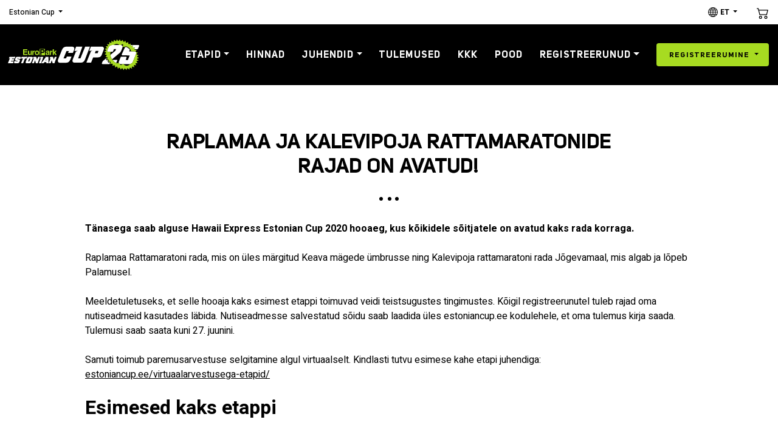

--- FILE ---
content_type: text/html;charset=UTF-8
request_url: https://estoniancup.ee/raplamaa-ja-kalevipoja-rattamaratonide-rajad-on-avatud/
body_size: 11847
content:
<!DOCTYPE html>
<html lang="et">
<head>

<!-- Global site tag (gtag.js) - Google Analytics -->
<script async src="https://www.googletagmanager.com/gtag/js?id=UA-7598711-9"></script>
<script>
window.dataLayer = window.dataLayer || [];
function gtag(){dataLayer.push(arguments);}
gtag('js', new Date());
gtag('config', 'UA-7598711-9');
</script>

<meta http-equiv="Content-Type" content="text/html; charset=UTF-8" />
<meta name="viewport" content="width=device-width, initial-scale=1.0, user-scalable=0" />
<meta name="format-detection" content="telephone=no">
<meta name="theme-color" content="#000000">
<title>Raplamaa ja Kalevipoja rattamaratonide rajad on avatud! &ndash; Estonian Cup</title>
	<style>img:is([sizes="auto" i], [sizes^="auto," i]) { contain-intrinsic-size: 3000px 1500px }</style>
	
<!-- The SEO Framework by Sybre Waaijer -->
<meta name="robots" content="max-snippet:-1,max-image-preview:standard,max-video-preview:-1" />
<link rel="canonical" href="https://estoniancup.ee/raplamaa-ja-kalevipoja-rattamaratonide-rajad-on-avatud/" />
<meta name="description" content="T&auml;nasega saab alguse Hawaii Express Estonian Cup 2020 hooaeg, kus k&otilde;ikidele s&otilde;itjatele on avatud kaks rada korraga. Raplamaa Rattamaratoni rada&#8230;" />
<meta name="theme-color" content="#000000" />
<meta property="og:type" content="article" />
<meta property="og:locale" content="et_EE" />
<meta property="og:site_name" content="Estonian Cup" />
<meta property="og:title" content="Raplamaa ja Kalevipoja rattamaratonide rajad on avatud! &ndash; Estonian Cup" />
<meta property="og:description" content="T&auml;nasega saab alguse Hawaii Express Estonian Cup 2020 hooaeg, kus k&otilde;ikidele s&otilde;itjatele on avatud kaks rada korraga. Raplamaa Rattamaratoni rada, mis on &uuml;les m&auml;rgitud Keava m&auml;gede &uuml;mbrusse ning&#8230;" />
<meta property="og:url" content="https://estoniancup.ee/raplamaa-ja-kalevipoja-rattamaratonide-rajad-on-avatud/" />
<meta property="og:image" content="https://estoniancup.ee/wp-content/uploads/2020/05/start-estcup.jpg" />
<meta property="og:image:width" content="2532" />
<meta property="og:image:height" content="1486" />
<meta name="twitter:card" content="summary_large_image" />
<meta name="twitter:title" content="Raplamaa ja Kalevipoja rattamaratonide rajad on avatud! &ndash; Estonian Cup" />
<meta name="twitter:description" content="T&auml;nasega saab alguse Hawaii Express Estonian Cup 2020 hooaeg, kus k&otilde;ikidele s&otilde;itjatele on avatud kaks rada korraga. Raplamaa Rattamaratoni rada, mis on &uuml;les m&auml;rgitud Keava m&auml;gede &uuml;mbrusse ning&#8230;" />
<meta name="twitter:image" content="https://estoniancup.ee/wp-content/uploads/2020/05/start-estcup.jpg" />
<script type="application/ld+json">{"@context":"https://schema.org","@graph":[{"@type":"WebSite","@id":"https://estoniancup.ee/#/schema/WebSite","url":"https://estoniancup.ee/","name":"Estonian Cup","description":"Eesti Rattamaratonide Sari","inLanguage":"et","potentialAction":{"@type":"SearchAction","target":{"@type":"EntryPoint","urlTemplate":"https://estoniancup.ee/search/{search_term_string}/"},"query-input":"required name=search_term_string"},"publisher":{"@type":"Organization","@id":"https://estoniancup.ee/#/schema/Organization","name":"Estonian Cup","url":"https://estoniancup.ee/","logo":{"@type":"ImageObject","url":"https://estoniancup.ee/wp-content/uploads/2025/04/ec-favicon-2025.png","contentUrl":"https://estoniancup.ee/wp-content/uploads/2025/04/ec-favicon-2025.png","width":512,"height":512,"contentSize":"31163"}}},{"@type":"WebPage","@id":"https://estoniancup.ee/raplamaa-ja-kalevipoja-rattamaratonide-rajad-on-avatud/","url":"https://estoniancup.ee/raplamaa-ja-kalevipoja-rattamaratonide-rajad-on-avatud/","name":"Raplamaa ja Kalevipoja rattamaratonide rajad on avatud! &ndash; Estonian Cup","description":"T&auml;nasega saab alguse Hawaii Express Estonian Cup 2020 hooaeg, kus k&otilde;ikidele s&otilde;itjatele on avatud kaks rada korraga. Raplamaa Rattamaratoni rada&#8230;","inLanguage":"et","isPartOf":{"@id":"https://estoniancup.ee/#/schema/WebSite"},"breadcrumb":{"@type":"BreadcrumbList","@id":"https://estoniancup.ee/#/schema/BreadcrumbList","itemListElement":[{"@type":"ListItem","position":1,"item":"https://estoniancup.ee/","name":"Estonian Cup"},{"@type":"ListItem","position":2,"item":"https://estoniancup.ee/uudis/","name":"Rubriik: Uudis"},{"@type":"ListItem","position":3,"name":"Raplamaa ja Kalevipoja rattamaratonide rajad on avatud!"}]},"potentialAction":{"@type":"ReadAction","target":"https://estoniancup.ee/raplamaa-ja-kalevipoja-rattamaratonide-rajad-on-avatud/"},"datePublished":"2020-05-25T13:48:30+00:00","dateModified":"2020-05-25T13:52:06+00:00","author":{"@type":"Person","@id":"https://estoniancup.ee/#/schema/Person/259560c9bc24deaf832f53da9781b9a9","name":"Timo Toiger"}}]}</script>
<!-- / The SEO Framework by Sybre Waaijer | 2.91ms meta | 0.14ms boot -->

<link rel='dns-prefetch' href='//www.googletagmanager.com' />
<link rel='dns-prefetch' href='//fonts.googleapis.com' />
<link rel="alternate" type="application/rss+xml" title="Estonian Cup &raquo; RSS" href="https://estoniancup.ee/feed/" />
<link rel='stylesheet' id='woocommerce-layout-css' href='https://estoniancup.ee/wp-content/plugins/woocommerce/assets/css/woocommerce-layout.css?ver=8.8.6' type='text/css' media='all' />
<link rel='stylesheet' id='woocommerce-smallscreen-css' href='https://estoniancup.ee/wp-content/plugins/woocommerce/assets/css/woocommerce-smallscreen.css?ver=8.8.6' type='text/css' media='only screen and (max-width: 768px)' />
<link rel='stylesheet' id='woocommerce-general-css' href='https://estoniancup.ee/wp-content/plugins/woocommerce/assets/css/woocommerce.css?ver=8.8.6' type='text/css' media='all' />
<style id='woocommerce-inline-inline-css' type='text/css'>
.woocommerce form .form-row .required { visibility: visible; }
</style>
<link rel='stylesheet' id='theme-css-bundle-css' href='https://estoniancup.ee/wp-content/themes/estoniancup2019/dist/styles/theme.css?ver=1760014432' type='text/css' media='all' />
<link rel='stylesheet' id='theme-styles-css' href='https://estoniancup.ee/wp-content/themes/estoniancup2019/theme/style.css?ver=1714126107' type='text/css' media='all' />
<link rel='stylesheet' id='theme-font-heebo-css' href='//fonts.googleapis.com/css?family=Heebo%3A300%2C400%2C500%2C700&#038;display=swap&#038;ver=6.8.3' type='text/css' media='all' />
<style id='rocket-lazyload-inline-css' type='text/css'>
.rll-youtube-player{position:relative;padding-bottom:56.23%;height:0;overflow:hidden;max-width:100%;}.rll-youtube-player:focus-within{outline: 2px solid currentColor;outline-offset: 5px;}.rll-youtube-player iframe{position:absolute;top:0;left:0;width:100%;height:100%;z-index:100;background:0 0}.rll-youtube-player img{bottom:0;display:block;left:0;margin:auto;max-width:100%;width:100%;position:absolute;right:0;top:0;border:none;height:auto;-webkit-transition:.4s all;-moz-transition:.4s all;transition:.4s all}.rll-youtube-player img:hover{-webkit-filter:brightness(75%)}.rll-youtube-player .play{height:100%;width:100%;left:0;top:0;position:absolute;background:url(https://estoniancup.ee/wp-content/plugins/rocket-lazy-load/assets/img/youtube.png) no-repeat center;background-color: transparent !important;cursor:pointer;border:none;}
</style>
<script type="text/javascript" src="https://estoniancup.ee/wp-includes/js/jquery/jquery.min.js?ver=3.7.1" id="jquery-core-js"></script>
<script type="text/javascript" src="https://estoniancup.ee/wp-includes/js/jquery/jquery-migrate.min.js?ver=3.4.1" id="jquery-migrate-js"></script>
<script type="text/javascript" src="https://estoniancup.ee/wp-content/plugins/woocommerce/assets/js/jquery-blockui/jquery.blockUI.min.js?ver=2.7.0-wc.8.8.6" id="jquery-blockui-js" defer="defer" data-wp-strategy="defer"></script>
<script type="text/javascript" id="wc-add-to-cart-js-extra">
/* <![CDATA[ */
var wc_add_to_cart_params = {"ajax_url":"\/wp-admin\/admin-ajax.php","wc_ajax_url":"\/?wc-ajax=%%endpoint%%","i18n_view_cart":"View cart","cart_url":"https:\/\/estoniancup.ee\/ostukorv\/","is_cart":"","cart_redirect_after_add":"no"};
/* ]]> */
</script>
<script type="text/javascript" src="https://estoniancup.ee/wp-content/plugins/woocommerce/assets/js/frontend/add-to-cart.min.js?ver=8.8.6" id="wc-add-to-cart-js" defer="defer" data-wp-strategy="defer"></script>
<script type="text/javascript" src="https://estoniancup.ee/wp-content/plugins/woocommerce/assets/js/js-cookie/js.cookie.min.js?ver=2.1.4-wc.8.8.6" id="js-cookie-js" defer="defer" data-wp-strategy="defer"></script>
<script type="text/javascript" id="woocommerce-js-extra">
/* <![CDATA[ */
var woocommerce_params = {"ajax_url":"\/wp-admin\/admin-ajax.php","wc_ajax_url":"\/?wc-ajax=%%endpoint%%"};
/* ]]> */
</script>
<script type="text/javascript" src="https://estoniancup.ee/wp-content/plugins/woocommerce/assets/js/frontend/woocommerce.min.js?ver=8.8.6" id="woocommerce-js" defer="defer" data-wp-strategy="defer"></script>

<!-- Google tag (gtag.js) snippet added by Site Kit -->
<!-- Google Analytics snippet added by Site Kit -->
<script type="text/javascript" src="https://www.googletagmanager.com/gtag/js?id=G-9C9WHRE271" id="google_gtagjs-js" async></script>
<script type="text/javascript" id="google_gtagjs-js-after">
/* <![CDATA[ */
window.dataLayer = window.dataLayer || [];function gtag(){dataLayer.push(arguments);}
gtag("set","linker",{"domains":["estoniancup.ee"]});
gtag("js", new Date());
gtag("set", "developer_id.dZTNiMT", true);
gtag("config", "G-9C9WHRE271");
/* ]]> */
</script>
<link rel="EditURI" type="application/rsd+xml" title="RSD" href="https://estoniancup.ee/xmlrpc.php?rsd" />
<link rel="alternate" title="oEmbed (JSON)" type="application/json+oembed" href="https://estoniancup.ee/wp-json/oembed/1.0/embed?url=https%3A%2F%2Festoniancup.ee%2Fraplamaa-ja-kalevipoja-rattamaratonide-rajad-on-avatud%2F" />
<link rel="alternate" title="oEmbed (XML)" type="text/xml+oembed" href="https://estoniancup.ee/wp-json/oembed/1.0/embed?url=https%3A%2F%2Festoniancup.ee%2Fraplamaa-ja-kalevipoja-rattamaratonide-rajad-on-avatud%2F&#038;format=xml" />
<meta name="generator" content="Site Kit by Google 1.163.0" /><!-- Stream WordPress user activity plugin v4.1.1 -->
        <script type='text/javascript'>
		window.smartlook||(function(d) {
			var o=smartlook=function(){ o.api.push(arguments)},h=d.getElementsByTagName('head')[0];
			var c=d.createElement('script');o.api=new Array();c.async=true;c.type='text/javascript';
			c.charset='utf-8';c.src='https://rec.smartlook.com/recorder.js';h.appendChild(c);
			})(document);
			smartlook('init', '0f6d3869656d5b1132b06bc1ecbcb690c6763567');
		</script>
    	<noscript><style>.woocommerce-product-gallery{ opacity: 1 !important; }</style></noscript>
	<link rel="icon" href="https://estoniancup.ee/wp-content/uploads/2025/04/ec-favicon-2025-100x100.png" sizes="32x32" />
<link rel="icon" href="https://estoniancup.ee/wp-content/uploads/2025/04/ec-favicon-2025-300x300.png" sizes="192x192" />
<link rel="apple-touch-icon" href="https://estoniancup.ee/wp-content/uploads/2025/04/ec-favicon-2025-300x300.png" />
<meta name="msapplication-TileImage" content="https://estoniancup.ee/wp-content/uploads/2025/04/ec-favicon-2025-300x300.png" />
<noscript><style id="rocket-lazyload-nojs-css">.rll-youtube-player, [data-lazy-src]{display:none !important;}</style></noscript></head>
<body class="wp-singular post-template-default single single-post postid-28895 single-format-standard wp-theme-estoniancup2019theme theme-estoniancup2019/theme woocommerce-no-js">

<div class="wrapper">
	<header class="site-header">

		<div class="site-header__top">
			<div class="header-inner">
				<div class="dropdown network-dropdown">
					<button class="btn btn-naked dropdown-toggle" type="button" id="dropdownMenuButton" data-toggle="dropdown" aria-haspopup="true" aria-expanded="false">Estonian Cup</button>
					<div class="dropdown-menu" aria-labelledby="dropdownMenuButton">
						<a class="dropdown-item" href="https://balticchaintour.com">Baltic Chain Tour</a>
						<a class="dropdown-item" href="https://www.proklubi.ee">Pro Jalgratturiteklubi</a>
						<a class="dropdown-item" href="https://proshop.ee">ProShop</a>
					</div>
				</div>

				<div class="h-lang-switcher">
					<svg xmlns="http://www.w3.org/2000/svg" width="16" height="16" fill="currentColor" class="bi bi-globe" viewBox="0 0 16 16">
					<path d="M0 8a8 8 0 1 1 16 0A8 8 0 0 1 0 8m7.5-6.923c-.67.204-1.335.82-1.887 1.855A8 8 0 0 0 5.145 4H7.5zM4.09 4a9.3 9.3 0 0 1 .64-1.539 7 7 0 0 1 .597-.933A7.03 7.03 0 0 0 2.255 4zm-.582 3.5c.03-.877.138-1.718.312-2.5H1.674a7 7 0 0 0-.656 2.5zM4.847 5a12.5 12.5 0 0 0-.338 2.5H7.5V5zM8.5 5v2.5h2.99a12.5 12.5 0 0 0-.337-2.5zM4.51 8.5a12.5 12.5 0 0 0 .337 2.5H7.5V8.5zm3.99 0V11h2.653c.187-.765.306-1.608.338-2.5zM5.145 12q.208.58.468 1.068c.552 1.035 1.218 1.65 1.887 1.855V12zm.182 2.472a7 7 0 0 1-.597-.933A9.3 9.3 0 0 1 4.09 12H2.255a7 7 0 0 0 3.072 2.472M3.82 11a13.7 13.7 0 0 1-.312-2.5h-2.49c.062.89.291 1.733.656 2.5zm6.853 3.472A7 7 0 0 0 13.745 12H11.91a9.3 9.3 0 0 1-.64 1.539 7 7 0 0 1-.597.933M8.5 12v2.923c.67-.204 1.335-.82 1.887-1.855q.26-.487.468-1.068zm3.68-1h2.146c.365-.767.594-1.61.656-2.5h-2.49a13.7 13.7 0 0 1-.312 2.5m2.802-3.5a7 7 0 0 0-.656-2.5H12.18c.174.782.282 1.623.312 2.5zM11.27 2.461c.247.464.462.98.64 1.539h1.835a7 7 0 0 0-3.072-2.472c.218.284.418.598.597.933M10.855 4a8 8 0 0 0-.468-1.068C9.835 1.897 9.17 1.282 8.5 1.077V4z"/>
					</svg>
					<div class="dropdown lang-dropdown">
						<button class="btn btn-naked dropdown-toggle" type="button" id="dropdownMenuButton" data-toggle="dropdown" aria-haspopup="true" aria-expanded="false">et</button>
						<div class="dropdown-menu" aria-labelledby="dropdownMenuButton">
							<a class="dropdown-item lang-item lang-item-257 lang-item-et current-lang lang-item-first" href="https://estoniancup.ee/raplamaa-ja-kalevipoja-rattamaratonide-rajad-on-avatud/">et</a><a class="dropdown-item lang-item lang-item-260 lang-item-en no-translation" href="https://estoniancup.ee/en/">en</a>						</div>
					</div>
				</div>

				
									<a class="header-cart-button" href="https://estoniancup.ee/ostukorv/">
						<svg xmlns="http://www.w3.org/2000/svg" width="16" height="16" fill="currentColor" class="bi bi-cart2" viewBox="0 0 16 16">
							<path d="M0 2.5A.5.5 0 0 1 .5 2H2a.5.5 0 0 1 .485.379L2.89 4H14.5a.5.5 0 0 1 .485.621l-1.5 6A.5.5 0 0 1 13 11H4a.5.5 0 0 1-.485-.379L1.61 3H.5a.5.5 0 0 1-.5-.5zM3.14 5l1.25 5h8.22l1.25-5H3.14zM5 13a1 1 0 1 0 0 2 1 1 0 0 0 0-2zm-2 1a2 2 0 1 1 4 0 2 2 0 0 1-4 0zm9-1a1 1 0 1 0 0 2 1 1 0 0 0 0-2zm-2 1a2 2 0 1 1 4 0 2 2 0 0 1-4 0z"/>
						</svg>
					</a>
							</div>
		</div>

		<div class="site-header__bottom">
			<div class="header-inner">
				<h1 class="site-logo"><a href="https://estoniancup.ee/" title="Estonian Cup" rel="home"><img src="data:image/svg+xml,%3Csvg%20xmlns='http://www.w3.org/2000/svg'%20viewBox='0%200%20216%2050'%3E%3C/svg%3E" alt="Estonian Cup" width="216" height="50" data-lazy-src="https://estoniancup.ee/wp-content/themes/estoniancup2019/dist/images/logo-estcup-25-green.c280070b36.svg"><noscript><img src="https://estoniancup.ee/wp-content/themes/estoniancup2019/dist/images/logo-estcup-25-green.c280070b36.svg" alt="Estonian Cup" width="216" height="50"></noscript><span class="sr-only">Estonian Cup</span></a></h1>

								<nav class="main-menu-wrapper">
					<h2 class="sr-only">Peamenüü</h2>
					<ul id="menu-main-menu" class="main-menu"><li id="menu-item-28395" class="menu-item menu-item-type-custom menu-item-object-custom menu-item-28395 menu-item-has-children"><a href="#stages" data-overlay="#overlay-stages">Etapid</a></li>
<li id="menu-item-33651" class="menu-item menu-item-type-post_type menu-item-object-page menu-item-33651"><a href="https://estoniancup.ee/2026-hinnad/" >Hinnad</a></li>
<li id="menu-item-28412" class="menu-item menu-item-type-post_type menu-item-object-page menu-item-has-children menu-item-28412"><a href="https://estoniancup.ee/juhendid/uldjuhend/" >Juhendid</a>
<ul class="sub-menu">
	<li id="menu-item-28411" class="menu-item menu-item-type-post_type menu-item-object-page menu-item-28411"><a href="https://estoniancup.ee/juhendid/uldjuhend/" >Üldjuhend</a></li>
	<li id="menu-item-28428" class="menu-item menu-item-type-post_type menu-item-object-page menu-item-28428"><a href="https://estoniancup.ee/juhendid/maraton/" >Maraton</a></li>
	<li id="menu-item-28427" class="menu-item menu-item-type-post_type menu-item-object-page menu-item-28427"><a href="https://estoniancup.ee/juhendid/poolmaraton/" >Poolmaraton</a></li>
	<li id="menu-item-28431" class="menu-item menu-item-type-post_type menu-item-object-page menu-item-28431"><a href="https://estoniancup.ee/juhendid/voistkonnad/" >Võistkonnad</a></li>
	<li id="menu-item-28434" class="menu-item menu-item-type-post_type menu-item-object-page menu-item-28434"><a href="https://estoniancup.ee/juhendid/firmasport/" >Firmasport</a></li>
	<li id="menu-item-28438" class="menu-item menu-item-type-post_type menu-item-object-page menu-item-28438"><a href="https://estoniancup.ee/juhendid/lastesoidud/" >Lastesõidud</a></li>
</ul>
</li>
<li id="menu-item-28443" class="menu-item menu-item-type-post_type menu-item-object-page menu-item-28443"><a href="https://estoniancup.ee/tulemused/" >Tulemused</a></li>
<li id="menu-item-28408" class="menu-item menu-item-type-post_type menu-item-object-page menu-item-28408"><a href="https://estoniancup.ee/kkk/" >KKK</a></li>
<li id="menu-item-30963" class="menu-item menu-item-type-post_type menu-item-object-page menu-item-30963"><a href="https://estoniancup.ee/pood/" >Pood</a></li>
<li id="menu-item-31288" class="menu-item menu-item-type-custom menu-item-object-custom menu-item-has-children menu-item-31288"><a href="https://2026.voistlus.ee/competitors/stage/123/type/marathon" >Registreerunud</a>
<ul class="sub-menu">
	<li id="menu-item-33636" class="menu-item menu-item-type-custom menu-item-object-custom menu-item-33636"><a href="https://2026.voistlus.ee/competitors/stage/123/type/marathon" >Maratonid</a></li>
	<li id="menu-item-33637" class="menu-item menu-item-type-post_type menu-item-object-page menu-item-33637"><a href="https://estoniancup.ee/lastesoitudele-registreerunud/" >Lastesõidud</a></li>
</ul>
</li>
</ul>
										<div class="dropdown">
						<button class="btn btn-menu-registration dropdown-toggle" type="button" id="dropdownRegistration" data-toggle="dropdown" aria-haspopup="true" aria-expanded="false">Registreerumine</button>
						<div class="dropdown-menu" aria-labelledby="dropdownRegistration">
						<a href="https://2026.voistlus.ee">Maratonid</a>
<a href="https://estoniancup.ee/registreerumine-lastesoitudele/">Lastesõidud</a>
						</div>
											</div>
									</nav>
				
								<nav class="mobile-menu-wrapper">
					<div class="mobile-menu-wrapper-inner">
					<h2 class="sr-only">Mobiilmenüü</h2>
					<button class="mobile-menu__back" type="button" data-original-text="Menüü">Menüü</button>
					<ul id="menu-mobile-menu" class="mobile-menu"><li id="menu-item-28473" class="menu-item menu-item-type-post_type menu-item-object-ec_stage menu-item-has-children menu-item-28473"><a href="https://estoniancup.ee/etapp/valgehobusemae-rm/" data-toggle="subnav"><span class="menu-item-title">Etapid</span></a>
<ul class="sub-menu is-hidden">
	<li id="menu-item-31290" class="menu-item menu-item-type-post_type menu-item-object-ec_stage menu-item-31290"><a href="https://estoniancup.ee/etapp/valga-valka-rattamaraton/"><span class="menu-item-title">Diotech 4. Valga/Valka Rattamaraton</span><span class="menu-item-event-date menu-item-event-date--marathon">09.05.2026</span></a></li>
	<li id="menu-item-28521" class="menu-item menu-item-type-post_type menu-item-object-ec_stage menu-item-28521"><a href="https://estoniancup.ee/etapp/rapla-rm/"><span class="menu-item-title">VELOPLUS 24. Raplamaa Rattamaraton</span><span class="menu-item-event-date menu-item-event-date--marathon">23.05.2026</span></a></li>
	<li id="menu-item-33626" class="menu-item menu-item-type-post_type menu-item-object-ec_stage menu-item-33626"><a href="https://estoniancup.ee/etapp/rapla-linna-rattamaraton/"><span class="menu-item-title">Rapla linna 1. Rattamaraton</span><span class="menu-item-event-date menu-item-event-date--marathon">04.07.2026</span></a></li>
	<li id="menu-item-28519" class="menu-item menu-item-type-post_type menu-item-object-ec_stage menu-item-28519"><a href="https://estoniancup.ee/etapp/elva-rattamaraton/"><span class="menu-item-title">Rand&#038;Tuulberg 26. Elva Rattamaraton</span><span class="menu-item-event-date menu-item-event-date--marathon">25.07.2026</span></a></li>
	<li id="menu-item-28518" class="menu-item menu-item-type-post_type menu-item-object-ec_stage menu-item-28518"><a href="https://estoniancup.ee/etapp/joulumae-rm/"><span class="menu-item-title">Segafredo 27. Jõulumäe Rattamaraton</span><span class="menu-item-event-date menu-item-event-date--marathon">15.08.2026</span></a></li>
	<li id="menu-item-28472" class="menu-item menu-item-type-post_type menu-item-object-ec_stage menu-item-28472"><a href="https://estoniancup.ee/etapp/valgehobusemae-rm/"><span class="menu-item-title">Ramudden 12. Valgehobusemäe Rattamaraton</span><span class="menu-item-event-date menu-item-event-date--marathon">12.09.2026</span></a></li>
</ul>
</li>
<li id="menu-item-33690" class="menu-item menu-item-type-custom menu-item-object-custom menu-item-33690"><a href="https://2026.voistlus.ee"><span class="menu-item-title">REGISTREERUMINE</span></a></li>
<li id="menu-item-33689" class="menu-item menu-item-type-post_type menu-item-object-page menu-item-33689"><a href="https://estoniancup.ee/registreerumine-lastesoitudele/"><span class="menu-item-title">Registreerumine lastesõitudele</span></a></li>
<li id="menu-item-31289" class="menu-item menu-item-type-custom menu-item-object-custom menu-item-31289"><a href="https://2026.voistlus.ee/competitors/stage/123/type/marathon"><span class="menu-item-title">Registreerunud</span></a></li>
<li id="menu-item-33147" class="menu-item menu-item-type-post_type menu-item-object-page menu-item-33147"><a href="https://estoniancup.ee/lastesoitudele-registreerunud/"><span class="menu-item-title">Lastesõitudele registreerunud</span></a></li>
<li id="menu-item-28475" class="menu-item menu-item-type-post_type menu-item-object-page menu-item-28475"><a href="https://estoniancup.ee/tulemused/"><span class="menu-item-title">Tulemused</span></a></li>
<li id="menu-item-33652" class="menu-item menu-item-type-post_type menu-item-object-page menu-item-33652"><a href="https://estoniancup.ee/2026-hinnad/"><span class="menu-item-title">Hinnad</span></a></li>
<li id="menu-item-28463" class="menu-item menu-item-type-post_type menu-item-object-page menu-item-has-children menu-item-28463"><a href="https://estoniancup.ee/juhendid/" data-toggle="subnav"><span class="menu-item-title">Juhend</span></a>
<ul class="sub-menu is-hidden">
	<li id="menu-item-28470" class="menu-item menu-item-type-post_type menu-item-object-page menu-item-28470"><a href="https://estoniancup.ee/juhendid/uldjuhend/"><span class="menu-item-title">Üldjuhend</span></a></li>
	<li id="menu-item-28468" class="menu-item menu-item-type-post_type menu-item-object-page menu-item-28468"><a href="https://estoniancup.ee/juhendid/maraton/"><span class="menu-item-title">Maraton</span></a></li>
	<li id="menu-item-28467" class="menu-item menu-item-type-post_type menu-item-object-page menu-item-28467"><a href="https://estoniancup.ee/juhendid/poolmaraton/"><span class="menu-item-title">Poolmaraton</span></a></li>
	<li id="menu-item-28464" class="menu-item menu-item-type-post_type menu-item-object-page menu-item-28464"><a href="https://estoniancup.ee/juhendid/lastesoidud/"><span class="menu-item-title">Lastesõidud</span></a></li>
	<li id="menu-item-28466" class="menu-item menu-item-type-post_type menu-item-object-page menu-item-28466"><a href="https://estoniancup.ee/juhendid/voistkonnad/"><span class="menu-item-title">Võistkonnad</span></a></li>
	<li id="menu-item-28465" class="menu-item menu-item-type-post_type menu-item-object-page menu-item-28465"><a href="https://estoniancup.ee/juhendid/firmasport/"><span class="menu-item-title">Firmasport</span></a></li>
</ul>
</li>
<li id="menu-item-28476" class="menu-item menu-item-type-post_type menu-item-object-page menu-item-28476"><a href="https://estoniancup.ee/kkk/"><span class="menu-item-title">Korduma kippuvad küsimused</span></a></li>
<li id="menu-item-30964" class="menu-item menu-item-type-post_type menu-item-object-page menu-item-30964"><a href="https://estoniancup.ee/pood/"><span class="menu-item-title">Pood</span></a></li>
</ul>					</div>
				</nav>
				
				<button class="hamburger hamburger--collapse d-lg-none" type="button">
					<span class="hamburger-box">
						<span class="hamburger-inner"></span>
					</span>
				</button>
			</div>
		</div>
	</header>

	<section class="overlay-stages" id="overlay-stages">
		<div class="overlay-stages-content">
			<div class="overlay-stages-content__inner">
								<h2 class="overlay-stages__title">Sarja etapid hooajal 2026</h2>
				<div class="overlay-stages-listing ">
										<a class="overlay-stages-item" href="https://estoniancup.ee/etapp/valga-valka-rattamaraton/">
						<p class="overlay-stages-item__number"><span>1</span></p>
						<h3 class="overlay-stages-item__title">Diotech 4. Valga/Valka Rattamaraton</h3>

												<div class="overlay-stages-item__type">
							<span class="c-skew-label"><span class="c-skew-label-text">MTB/GRAVEL</span></span>
						</div>
						
						<p class="overlay-stages-item__marathons">02.05.2026 // Matkasõit</p><p class="overlay-stages-item__hike">09.05.2026 // Võistluspäev</p>					</a>
										<a class="overlay-stages-item" href="https://estoniancup.ee/etapp/rapla-rm/">
						<p class="overlay-stages-item__number"><span>2</span></p>
						<h3 class="overlay-stages-item__title">VELOPLUS 24. Raplamaa Rattamaraton</h3>

												<div class="overlay-stages-item__type">
							<span class="c-skew-label"><span class="c-skew-label-text">MTB</span></span>
						</div>
						
						<p class="overlay-stages-item__marathons">16.05.2026 // Matkasõit</p><p class="overlay-stages-item__hike">23.05.2026 // Võistluspäev</p>					</a>
										<a class="overlay-stages-item" href="https://estoniancup.ee/etapp/rapla-linna-rattamaraton/">
						<p class="overlay-stages-item__number"><span>3</span></p>
						<h3 class="overlay-stages-item__title">Rapla linna 1. Rattamaraton</h3>

												<div class="overlay-stages-item__type">
							<span class="c-skew-label"><span class="c-skew-label-text">MTB/GRAVEL</span></span>
						</div>
						
						<p class="overlay-stages-item__marathons">27.06.2026 // Matkasõit</p><p class="overlay-stages-item__hike">04.07.2026 // Võistluspäev</p>					</a>
										<a class="overlay-stages-item" href="https://estoniancup.ee/etapp/elva-rattamaraton/">
						<p class="overlay-stages-item__number"><span>4</span></p>
						<h3 class="overlay-stages-item__title">Rand&#038;Tuulberg 26. Elva Rattamaraton</h3>

												<div class="overlay-stages-item__type">
							<span class="c-skew-label"><span class="c-skew-label-text">MTB/GRAVEL</span></span>
						</div>
						
						<p class="overlay-stages-item__marathons">18.07.2026 // Matkasõit</p><p class="overlay-stages-item__hike">25.07.2026 // Võistluspäev</p>					</a>
										<a class="overlay-stages-item" href="https://estoniancup.ee/etapp/joulumae-rm/">
						<p class="overlay-stages-item__number"><span>5</span></p>
						<h3 class="overlay-stages-item__title">Segafredo 27. Jõulumäe Rattamaraton</h3>

												<div class="overlay-stages-item__type">
							<span class="c-skew-label"><span class="c-skew-label-text">MTB</span></span>
						</div>
						
						<p class="overlay-stages-item__marathons">08.08.2026 // Matkasõit</p><p class="overlay-stages-item__hike">15.08.2026 // Võistluspäev</p>					</a>
										<a class="overlay-stages-item" href="https://estoniancup.ee/etapp/valgehobusemae-rm/">
						<p class="overlay-stages-item__number"><span>6</span></p>
						<h3 class="overlay-stages-item__title">Ramudden 12. Valgehobusemäe Rattamaraton</h3>

												<div class="overlay-stages-item__type">
							<span class="c-skew-label"><span class="c-skew-label-text">MTB</span></span>
						</div>
						
						<p class="overlay-stages-item__marathons">05.09.2026 // Matkasõit</p><p class="overlay-stages-item__hike">12.09.2026 // Võistluspäev</p>					</a>
									</div>
				
							</div>
		</div>
	</section>
<main class="site-main site-main--post">
	<div class="container">
					<article class="main-article main-article--blog post-28895 post type-post status-publish format-standard has-post-thumbnail hentry category-uudis">
			<h2 class="main-article__title">Raplamaa ja Kalevipoja rattamaratonide rajad on avatud!</h2>
			<div class="main-article__content">
				<p><strong>Tänasega saab alguse Hawaii Express Estonian Cup 2020 hooaeg, kus kõikidele sõitjatele on avatud kaks rada korraga. </strong></p>
<p>Raplamaa Rattamaratoni rada, mis on üles märgitud Keava mägede ümbrusse ning Kalevipoja rattamaratoni rada Jõgevamaal, mis algab ja lõpeb Palamusel.</p>
<p>Meeldetuletuseks, et selle hooaja kaks esimest etappi toimuvad veidi teistsugustes tingimustes. Kõigil registreerunutel tuleb rajad oma nutiseadmeid kasutades läbida. Nutiseadmesse salvestatud sõidu saab laadida üles estoniancup.ee kodulehele, et oma tulemus kirja saada. Tulemusi saab saata kuni 27. juunini.</p>
<p>Samuti toimub paremusarvestuse selgitamine algul virtuaalselt. Kindlasti tutvu esimese kahe etapi juhendiga: <a href="https://estoniancup.smai.ly/r?lid=ncA0nfpY&amp;url=http%3A%2F%2Fwww.estoniancup.ee%2Fvirtuaalarvestusega-etapid%2F&amp;oid=1864&amp;mid=dUBGA599&amp;s=e288d2ccd2006d77afc5093dfb2d03b8e7bc9650da01ff10e14c76852d46edee" target="_blank" rel="noopener noreferrer"><u>estoniancup.ee/virtuaalarvestusega-etapid/</u></a></p>
<h2><strong>Esimesed kaks etappi</strong></h2>
<p><strong>Raplamaa rattamaratonist.</strong><br />
Vaata ja kuula, mida Raplamaa rattamaratoni etapikorraldajal Ain Täpsil on öelda selle aasta raja kohta:<br />
<div class="rll-youtube-player" data-src="https://www.youtube.com/embed/5IwHW7GXAjI" data-id="5IwHW7GXAjI" data-query="" data-alt=""></div><noscript><iframe src="https://www.youtube.com/embed/5IwHW7GXAjI" width="560" height="315" frameborder="0" allowfullscreen="allowfullscreen"></iframe></noscript></p>
<p>Info stardipaiga ja muu olulise info leiad siit: <a href="https://estoniancup.ee/etapp/rapla-rm/">estoniancup.ee/etapp/rapla-rm/</a></p>
<p><strong>Kalevipoja rattamaratonist.</strong><br />
Vaata ja kuula, mida Kalevipoja rattamaratoni etapikorraldajal Saul Soodlal on öelda selle aasta raja kohta:<br />
<div class="rll-youtube-player" data-src="https://www.youtube.com/embed/DMeivyxEESw" data-id="DMeivyxEESw" data-query="" data-alt=""></div><noscript><iframe src="https://www.youtube.com/embed/DMeivyxEESw" width="560" height="315" frameborder="0" allowfullscreen="allowfullscreen"></iframe></noscript></p>
<p>Info stardipaiga ja muu olulise info leiad siit: <a href="https://estoniancup.ee/etapp/kalevipoja-rm/">estoniancup.ee/etapp/kalevipoja-rm/</a></p>
<p><strong>Võistlusnumbrid.</strong><br />
Juba praegu saab rajale minna koos võistlusnumbriga. Kuna kahel esimesel etapi ei toimu tavapärast numbrite väljastamist kohapeal, siis number on võimalik tellida Hawaii Expressi poodi üle Eesti kasutades seda vormi: <a href="https://estoniancup.ee/telli-number-hawaii-poodi/">estoniancup.ee/telli-number-hawaii-poodi/</a><strong><br />
</strong></p>
			</div>
		</article>

				</div>
</main>

<section class="section-sponsors">
	<div class="container">
		<h2 class="section-sponsors__title">Toetajad</h2>

		<div class="c-sponsors-grid c-sponsors-grid--gold"><a class="c-sponsor-item" href="https://europark.ee/?utm_source=ec_website&utm_medium=footer_logo" target="_blank"><img width="330" height="164" src="https://estoniancup.ee/wp-content/uploads/2025/03/nimitoetaja-europark.png" class="c-sponsor-item__logo" alt="" data-lazy-src="https://estoniancup.ee/wp-content/uploads/2025/03/nimitoetaja-europark.png" decoding="async" loading="lazy" srcset="https://estoniancup.ee/wp-content/uploads/2025/03/nimitoetaja-europark.png 330w, https://estoniancup.ee/wp-content/uploads/2025/03/nimitoetaja-europark-300x149.png 300w" sizes="auto, (max-width: 330px) 100vw, 330px" /><p class="c-sponsor-item__name">Nimitoetaja</p></a><a class="c-sponsor-item" href="https://mariineauto.ee/peugeot-mudelivalik/" target="_blank"><img width="330" height="164" src="https://estoniancup.ee/wp-content/uploads/2025/03/suurtoetaja-peugeot.png" class="c-sponsor-item__logo" alt="" data-lazy-src="https://estoniancup.ee/wp-content/uploads/2025/03/suurtoetaja-peugeot.png" decoding="async" loading="lazy" srcset="https://estoniancup.ee/wp-content/uploads/2025/03/suurtoetaja-peugeot.png 330w, https://estoniancup.ee/wp-content/uploads/2025/03/suurtoetaja-peugeot-300x149.png 300w" sizes="auto, (max-width: 330px) 100vw, 330px" /><p class="c-sponsor-item__name">Suurtoetaja</p></a></div>
		<div class="c-sponsors-grid c-sponsors-grid--silver"><a class="c-sponsor-item" href="https://www.diotech.ee/" target="_blank"><img width="330" height="180" src="https://estoniancup.ee/wp-content/uploads/2025/03/Sari-Sponsor-Diotech.png" class="c-sponsor-item__logo" alt="" data-lazy-src="https://estoniancup.ee/wp-content/uploads/2025/03/Sari-Sponsor-Diotech.png" decoding="async" loading="lazy" srcset="https://estoniancup.ee/wp-content/uploads/2025/03/Sari-Sponsor-Diotech.png 330w, https://estoniancup.ee/wp-content/uploads/2025/03/Sari-Sponsor-Diotech-300x164.png 300w" sizes="auto, (max-width: 330px) 100vw, 330px" /><p class="c-sponsor-item__name">Sponsor</p></a><a class="c-sponsor-item" href="https://www.gardena.com/ee/" target="_blank"><img width="330" height="180" src="https://estoniancup.ee/wp-content/uploads/2025/02/sari-sponsor-gardena.png" class="c-sponsor-item__logo" alt="" data-lazy-src="https://estoniancup.ee/wp-content/uploads/2025/02/sari-sponsor-gardena.png" decoding="async" loading="lazy" srcset="https://estoniancup.ee/wp-content/uploads/2025/02/sari-sponsor-gardena.png 330w, https://estoniancup.ee/wp-content/uploads/2025/02/sari-sponsor-gardena-300x164.png 300w" sizes="auto, (max-width: 330px) 100vw, 330px" /><p class="c-sponsor-item__name">Poolmaraton</p></a><a class="c-sponsor-item" href="https://www.lookcycle.com/ee-en/" target="_blank"><img width="330" height="180" src="https://estoniancup.ee/wp-content/uploads/2025/02/sari-sponsor-look.png" class="c-sponsor-item__logo" alt="" data-lazy-src="https://estoniancup.ee/wp-content/uploads/2025/02/sari-sponsor-look.png" decoding="async" loading="lazy" srcset="https://estoniancup.ee/wp-content/uploads/2025/02/sari-sponsor-look.png 330w, https://estoniancup.ee/wp-content/uploads/2025/02/sari-sponsor-look-300x164.png 300w" sizes="auto, (max-width: 330px) 100vw, 330px" /><p class="c-sponsor-item__name">Mäefiniš</p></a><a class="c-sponsor-item" href="http://www.hansgrohe.ee/" target="_blank"><img width="330" height="180" src="https://estoniancup.ee/wp-content/uploads/2025/02/sari-sponsor-hansgrohe.png" class="c-sponsor-item__logo" alt="" data-lazy-src="https://estoniancup.ee/wp-content/uploads/2025/02/sari-sponsor-hansgrohe.png" decoding="async" loading="lazy" srcset="https://estoniancup.ee/wp-content/uploads/2025/02/sari-sponsor-hansgrohe.png 330w, https://estoniancup.ee/wp-content/uploads/2025/02/sari-sponsor-hansgrohe-300x164.png 300w" sizes="auto, (max-width: 330px) 100vw, 330px" /><p class="c-sponsor-item__name">Kiirenduskilomeeter</p></a><a class="c-sponsor-item" href="https://ee.sfs.com/" target="_blank"><img width="330" height="180" src="https://estoniancup.ee/wp-content/uploads/2022/11/sari-sponsor-sfs.png" class="c-sponsor-item__logo" alt="" data-lazy-src="https://estoniancup.ee/wp-content/uploads/2022/11/sari-sponsor-sfs.png" decoding="async" loading="lazy" srcset="https://estoniancup.ee/wp-content/uploads/2022/11/sari-sponsor-sfs.png 330w, https://estoniancup.ee/wp-content/uploads/2022/11/sari-sponsor-sfs-300x164.png 300w" sizes="auto, (max-width: 330px) 100vw, 330px" /><p class="c-sponsor-item__name">Vahefiniši sponsor</p></a><a class="c-sponsor-item" href="https://meira.ee/kohv/segafredo/" target="_blank"><img width="330" height="180" src="https://estoniancup.ee/wp-content/uploads/2022/05/sari-sponsor-segafredo.png" class="c-sponsor-item__logo" alt="" data-lazy-src="https://estoniancup.ee/wp-content/uploads/2022/05/sari-sponsor-segafredo.png" decoding="async" loading="lazy" srcset="https://estoniancup.ee/wp-content/uploads/2022/05/sari-sponsor-segafredo.png 330w, https://estoniancup.ee/wp-content/uploads/2022/05/sari-sponsor-segafredo-300x164.png 300w" sizes="auto, (max-width: 330px) 100vw, 330px" /><p class="c-sponsor-item__name">NM50 arvetus</p></a><a class="c-sponsor-item" href="http://www.jetoil.ee/" target="_blank"><img width="330" height="180" src="https://estoniancup.ee/wp-content/uploads/2024/07/sari-sponsor-jetoil-2024.png" class="c-sponsor-item__logo" alt="" data-lazy-src="https://estoniancup.ee/wp-content/uploads/2024/07/sari-sponsor-jetoil-2024.png" decoding="async" loading="lazy" srcset="https://estoniancup.ee/wp-content/uploads/2024/07/sari-sponsor-jetoil-2024.png 330w, https://estoniancup.ee/wp-content/uploads/2024/07/sari-sponsor-jetoil-2024-300x164.png 300w" sizes="auto, (max-width: 330px) 100vw, 330px" /><p class="c-sponsor-item__name">Noorte arvestus</p></a><a class="c-sponsor-item" href="https://saku.ee/et/joogid/veed/" target="_blank"><img width="330" height="180" src="https://estoniancup.ee/wp-content/uploads/2023/02/sari-sponsor-vichy.png" class="c-sponsor-item__logo" alt="" data-lazy-src="https://estoniancup.ee/wp-content/uploads/2023/02/sari-sponsor-vichy.png" decoding="async" loading="lazy" srcset="https://estoniancup.ee/wp-content/uploads/2023/02/sari-sponsor-vichy.png 330w, https://estoniancup.ee/wp-content/uploads/2023/02/sari-sponsor-vichy-300x164.png 300w" sizes="auto, (max-width: 330px) 100vw, 330px" /><p class="c-sponsor-item__name">Joogipartner</p></a><a class="c-sponsor-item" href="https://kulka.ee/" target="_blank"><img width="330" height="180" src="https://estoniancup.ee/wp-content/uploads/2025/02/sari-sponsor-kulka.png" class="c-sponsor-item__logo" alt="" data-lazy-src="https://estoniancup.ee/wp-content/uploads/2025/02/sari-sponsor-kulka.png" decoding="async" loading="lazy" srcset="https://estoniancup.ee/wp-content/uploads/2025/02/sari-sponsor-kulka.png 330w, https://estoniancup.ee/wp-content/uploads/2025/02/sari-sponsor-kulka-300x164.png 300w" sizes="auto, (max-width: 330px) 100vw, 330px" /><p class="c-sponsor-item__name">Riiklik toetus</p></a></div>
		<div class="c-sponsors-grid c-sponsors-grid--bronze"><a class="c-sponsor-item" href="https://www.rockwool.com/ee/" target="_blank"><img width="330" height="180" src="https://estoniancup.ee/wp-content/uploads/2025/02/sari-sponsor-rockwool.png" class="c-sponsor-item__logo" alt="" data-lazy-src="https://estoniancup.ee/wp-content/uploads/2025/02/sari-sponsor-rockwool.png" decoding="async" loading="lazy" srcset="https://estoniancup.ee/wp-content/uploads/2025/02/sari-sponsor-rockwool.png 330w, https://estoniancup.ee/wp-content/uploads/2025/02/sari-sponsor-rockwool-300x164.png 300w" sizes="auto, (max-width: 330px) 100vw, 330px" /><p class="c-sponsor-item__name">Partner</p></a><a class="c-sponsor-item" href="https://www.sporttravel.ee/" target="_blank"><img width="330" height="180" src="https://estoniancup.ee/wp-content/uploads/2020/06/logo-footer-sporttravel.jpg" class="c-sponsor-item__logo" alt="" data-lazy-src="https://estoniancup.ee/wp-content/uploads/2020/06/logo-footer-sporttravel.jpg" decoding="async" loading="lazy" srcset="https://estoniancup.ee/wp-content/uploads/2020/06/logo-footer-sporttravel.jpg 330w, https://estoniancup.ee/wp-content/uploads/2020/06/logo-footer-sporttravel-300x164.jpg 300w" sizes="auto, (max-width: 330px) 100vw, 330px" /><p class="c-sponsor-item__name">Partner</p></a></div>
		
	</div>
</section>
	<footer class="site-footer">
		<h2 class="site-footer-logo"><a href="https://estoniancup.ee/" title="Estonian Cup" rel="home"><img src="data:image/svg+xml,%3Csvg%20xmlns='http://www.w3.org/2000/svg'%20viewBox='0%200%20300%200'%3E%3C/svg%3E" alt="Estonian Cup" width="300" height="auto" data-lazy-src="https://estoniancup.ee/wp-content/themes/estoniancup2019/dist/images/EC25-Europark-logo-rgb-neg-B.51588841bc.svg"><noscript><img src="https://estoniancup.ee/wp-content/themes/estoniancup2019/dist/images/EC25-Europark-logo-rgb-neg-B.51588841bc.svg" alt="Estonian Cup" width="300" height="auto"></noscript><span class="sr-only">Estonian Cup</span></a></h2>
					<nav class="footer-menu-wrapper">
				<h3 class="sr-only">Jaluse menüü</h2>
				<ul id="menu-footer-menu" class="footer-menu"><li id="menu-item-28386" class="menu-item menu-item-type-post_type menu-item-object-page menu-item-privacy-policy menu-item-28386"><a rel="privacy-policy" href="https://estoniancup.ee/osalejate-privaatsus/">Osalejate privaatsus</a></li>
<li id="menu-item-28613" class="menu-item menu-item-type-post_type menu-item-object-page menu-item-28613"><a href="https://estoniancup.ee/galeriid/">Galeriid</a></li>
<li id="menu-item-28383" class="menu-item menu-item-type-post_type menu-item-object-page menu-item-28383"><a href="https://estoniancup.ee/kontakt/">Kontakt</a></li>
<li id="menu-item-28385" class="menu-item menu-item-type-post_type menu-item-object-page current_page_parent menu-item-28385"><a href="https://estoniancup.ee/uudiste-listing/">Uudised</a></li>
<li id="menu-item-28382" class="menu-item menu-item-type-post_type menu-item-object-page menu-item-28382"><a href="https://estoniancup.ee/sarjast/">Sarjast</a></li>
</ul>			</nav>
		
					<nav class="social-menu-wrapper">
				<h3 class="sr-only">Sotsiaalmeedia menüü</h2>
				<ul id="menu-social-media" class="social-menu"><li id="menu-item-28367" class="menu-item menu-item-type-custom menu-item-object-custom menu-item-28367"><a href="https://www.facebook.com/EstonianCup">Facebook</a></li>
<li id="menu-item-28369" class="menu-item menu-item-type-custom menu-item-object-custom menu-item-28369"><a href="https://www.instagram.com/estoniancup/">Instagram</a></li>
<li id="menu-item-28368" class="menu-item menu-item-type-custom menu-item-object-custom menu-item-28368"><a href="https://www.flickr.com/photos/estoniancup">Flickr</a></li>
<li id="menu-item-28370" class="menu-item menu-item-type-custom menu-item-object-custom menu-item-28370"><a href="https://www.youtube.com/user/SamsungEstonianCup">YouTube</a></li>
</ul>			</nav>
		
				<p class="footer-copyright">Copyright 2026 - MTÜ Pro Jalgratturite Klubi - All rights reserved</p>
			</footer>

	<div class="display:none;">
		<svg xmlns="http://www.w3.org/2000/svg" style="display: none;"><symbol id="slider_arrow_left" viewBox="0 0 22 39"><g fill="none" class="nc-icon-wrapper"><path fill-rule="evenodd" clip-rule="evenodd" d="M1.278 18.255L19.17.314a1.075 1.075 0 1 1 1.518 1.523L3.56 19.012l17.125 17.176a1.08 1.08 0 0 1-.755 1.842 1.043 1.043 0 0 1-.755-.32L1.286 19.77a1.073 1.073 0 0 1-.008-1.515z" fill="currentColor"/></g></symbol><symbol id="slider_arrow_right" viewBox="0 0 21 38"><g fill="none" class="nc-icon-wrapper"><path fill-rule="evenodd" clip-rule="evenodd" d="M2.8.297a1.074 1.074 0 0 0-1.516 1.52l17.099 17.165-17.1 17.16a1.079 1.079 0 0 0 .754 1.84c.284 0 .556-.114.754-.318l17.86-17.927c.42-.416.423-1.093.009-1.514L2.8.297z" fill="currentColor"/></g></symbol><symbol id="marker" viewBox="0 0 48 48"><g fill="none" class="nc-icon-wrapper"><path d="M35.288 22.048c0-5.96-4.8-10.76-10.76-10.76s-10.76 4.8-10.76 10.76 10.76 17.09 10.76 17.09 10.76-11.13 10.76-17.09zm-15.771-.21c0-2.744 2.268-5.012 5.01-5.012a5.009 5.009 0 0 1 5.011 5.011 5.009 5.009 0 0 1-5.01 5.011c-2.743 0-5.011-2.268-5.011-5.01z" fill="#000"/><circle cx="24.5" cy="21.5" r="5.5" fill="#FFE200"/></g></symbol></svg>
	</div>

</div><!-- /wrapper -->
<script type="speculationrules">
{"prefetch":[{"source":"document","where":{"and":[{"href_matches":"\/*"},{"not":{"href_matches":["\/wp-*.php","\/wp-admin\/*","\/wp-content\/uploads\/*","\/wp-content\/*","\/wp-content\/plugins\/*","\/wp-content\/themes\/estoniancup2019\/theme\/*","\/*\\?(.+)"]}},{"not":{"selector_matches":"a[rel~=\"nofollow\"]"}},{"not":{"selector_matches":".no-prefetch, .no-prefetch a"}}]},"eagerness":"conservative"}]}
</script>
	<script type='text/javascript'>
		(function () {
			var c = document.body.className;
			c = c.replace(/woocommerce-no-js/, 'woocommerce-js');
			document.body.className = c;
		})();
	</script>
	<link rel='stylesheet' id='wc-blocks-style-css' href='https://estoniancup.ee/wp-content/plugins/woocommerce/assets/client/blocks/wc-blocks.css?ver=wc-8.8.6' type='text/css' media='all' />
<script type="text/javascript" id="flying-pages-js-before">
/* <![CDATA[ */
window.FPConfig= {
	delay: 0,
	ignoreKeywords: ["\/wp-admin","\/wp-login.php","\/cart","add-to-cart","logout","#","?",".png",".jpeg",".jpg",".gif",".svg"],
	maxRPS: 3,
    hoverDelay: 50
};
/* ]]> */
</script>
<script type="text/javascript" src="https://estoniancup.ee/wp-content/plugins/flying-pages/flying-pages.min.js?ver=2.4.7" id="flying-pages-js" defer></script>
<script type="text/javascript" id="fdc-js-extra">
/* <![CDATA[ */
var _fdcVars = {"ajax":{"url":"https:\/\/estoniancup.ee\/wp-admin\/admin-ajax.php","nonce":"44d0101635"},"str":{"no_file_added":"No file added by the user"}};
/* ]]> */
</script>
<script type="text/javascript" src="https://estoniancup.ee/wp-content/plugins/form-data-collector/scripts/fdc-front.min.js?ver=2.2.3" id="fdc-js"></script>
<script type="text/javascript" src="https://estoniancup.ee/wp-content/plugins/woocommerce/assets/js/sourcebuster/sourcebuster.min.js?ver=8.8.6" id="sourcebuster-js-js"></script>
<script type="text/javascript" id="wc-order-attribution-js-extra">
/* <![CDATA[ */
var wc_order_attribution = {"params":{"lifetime":1.0e-5,"session":30,"ajaxurl":"https:\/\/estoniancup.ee\/wp-admin\/admin-ajax.php","prefix":"wc_order_attribution_","allowTracking":true},"fields":{"source_type":"current.typ","referrer":"current_add.rf","utm_campaign":"current.cmp","utm_source":"current.src","utm_medium":"current.mdm","utm_content":"current.cnt","utm_id":"current.id","utm_term":"current.trm","session_entry":"current_add.ep","session_start_time":"current_add.fd","session_pages":"session.pgs","session_count":"udata.vst","user_agent":"udata.uag"}};
/* ]]> */
</script>
<script type="text/javascript" src="https://estoniancup.ee/wp-content/plugins/woocommerce/assets/js/frontend/order-attribution.min.js?ver=8.8.6" id="wc-order-attribution-js"></script>
<script type="text/javascript" id="theme-js-bundle-js-extra">
/* <![CDATA[ */
var pp_vars = {"marker_uri":"https:\/\/estoniancup.ee\/wp-content\/themes\/estoniancup2019\/dist\/images\/icon48__marker.b812e1d749.svg"};
/* ]]> */
</script>
<script type="text/javascript" src="https://estoniancup.ee/wp-content/themes/estoniancup2019/dist/theme.js?ver=1760014431" id="theme-js-bundle-js"></script>
<script type="text/javascript">
(function() {
				var expirationDate = new Date();
				expirationDate.setTime( expirationDate.getTime() + 31536000 * 1000 );
				document.cookie = "pll_language=et; expires=" + expirationDate.toUTCString() + "; path=/; secure; SameSite=Lax";
			}());

</script>
<script>window.lazyLoadOptions = [{
                elements_selector: "img[data-lazy-src],.rocket-lazyload,iframe[data-lazy-src]",
                data_src: "lazy-src",
                data_srcset: "lazy-srcset",
                data_sizes: "lazy-sizes",
                class_loading: "lazyloading",
                class_loaded: "lazyloaded",
                threshold: 300,
                callback_loaded: function(element) {
                    if ( element.tagName === "IFRAME" && element.dataset.rocketLazyload == "fitvidscompatible" ) {
                        if (element.classList.contains("lazyloaded") ) {
                            if (typeof window.jQuery != "undefined") {
                                if (jQuery.fn.fitVids) {
                                    jQuery(element).parent().fitVids();
                                }
                            }
                        }
                    }
                }},{
				elements_selector: ".rocket-lazyload",
				data_src: "lazy-src",
				data_srcset: "lazy-srcset",
				data_sizes: "lazy-sizes",
				class_loading: "lazyloading",
				class_loaded: "lazyloaded",
				threshold: 300,
			}];
        window.addEventListener('LazyLoad::Initialized', function (e) {
            var lazyLoadInstance = e.detail.instance;

            if (window.MutationObserver) {
                var observer = new MutationObserver(function(mutations) {
                    var image_count = 0;
                    var iframe_count = 0;
                    var rocketlazy_count = 0;

                    mutations.forEach(function(mutation) {
                        for (var i = 0; i < mutation.addedNodes.length; i++) {
                            if (typeof mutation.addedNodes[i].getElementsByTagName !== 'function') {
                                continue;
                            }

                            if (typeof mutation.addedNodes[i].getElementsByClassName !== 'function') {
                                continue;
                            }

                            images = mutation.addedNodes[i].getElementsByTagName('img');
                            is_image = mutation.addedNodes[i].tagName == "IMG";
                            iframes = mutation.addedNodes[i].getElementsByTagName('iframe');
                            is_iframe = mutation.addedNodes[i].tagName == "IFRAME";
                            rocket_lazy = mutation.addedNodes[i].getElementsByClassName('rocket-lazyload');

                            image_count += images.length;
			                iframe_count += iframes.length;
			                rocketlazy_count += rocket_lazy.length;

                            if(is_image){
                                image_count += 1;
                            }

                            if(is_iframe){
                                iframe_count += 1;
                            }
                        }
                    } );

                    if(image_count > 0 || iframe_count > 0 || rocketlazy_count > 0){
                        lazyLoadInstance.update();
                    }
                } );

                var b      = document.getElementsByTagName("body")[0];
                var config = { childList: true, subtree: true };

                observer.observe(b, config);
            }
        }, false);</script><script data-no-minify="1" async src="https://estoniancup.ee/wp-content/plugins/rocket-lazy-load/assets/js/16.1/lazyload.min.js"></script><script>function lazyLoadThumb(e,alt){var t='<img loading="lazy" src="https://i.ytimg.com/vi/ID/hqdefault.jpg" alt="" width="480" height="360">',a='<button class="play" aria-label="play Youtube video"></button>';t=t.replace('alt=""','alt="'+alt+'"');return t.replace("ID",e)+a}function lazyLoadYoutubeIframe(){var e=document.createElement("iframe"),t="ID?autoplay=1";t+=0===this.parentNode.dataset.query.length?'':'&'+this.parentNode.dataset.query;e.setAttribute("src",t.replace("ID",this.parentNode.dataset.src)),e.setAttribute("frameborder","0"),e.setAttribute("allowfullscreen","1"),e.setAttribute("allow", "accelerometer; autoplay; encrypted-media; gyroscope; picture-in-picture"),this.parentNode.parentNode.replaceChild(e,this.parentNode)}document.addEventListener("DOMContentLoaded",function(){var e,t,p,a=document.getElementsByClassName("rll-youtube-player");for(t=0;t<a.length;t++)e=document.createElement("div"),e.setAttribute("data-id",a[t].dataset.id),e.setAttribute("data-query", a[t].dataset.query),e.setAttribute("data-src", a[t].dataset.src),e.innerHTML=lazyLoadThumb(a[t].dataset.id,a[t].dataset.alt),a[t].appendChild(e),p=e.querySelector('.play'),p.onclick=lazyLoadYoutubeIframe});</script></body>
</html>

<!--
Performance optimized by W3 Total Cache. Learn more: https://www.boldgrid.com/w3-total-cache/

Page Caching using Disk 
Minified using Disk

Served from: estoniancup.ee @ 2026-01-21 08:19:34 by W3 Total Cache
-->

--- FILE ---
content_type: text/css
request_url: https://estoniancup.ee/wp-content/themes/estoniancup2019/theme/style.css?ver=1714126107
body_size: 11
content:
/*
Theme name: Estonian Cup - 2019
Description: Theme for Estonian Cup
Version: 1.0.0
Author: Vatson & Propxls
Author URI: https://propxls.eu
Text Domain: estoniancup
*/

/*
Source SASS styles are located in resources/styles/.
The compiled bundles are in dist/styles/{xyz}-bundle.css.
The README.md file contains instructions on
how to get the build process up & running.

If you need to make a quick fix, feel free to add CSS
below this comment - it will override the bundled styles.
*/


--- FILE ---
content_type: application/x-javascript
request_url: https://estoniancup.ee/wp-content/themes/estoniancup2019/dist/theme.js?ver=1760014431
body_size: 120760
content:
!function(t){var e={};function r(n){var o;return(e[n]||(o=e[n]={i:n,l:!1,exports:{}},t[n].call(o.exports,o,o.exports,r),o.l=!0,o)).exports}r.m=t,r.c=e,r.d=function(t,e,n){r.o(t,e)||Object.defineProperty(t,e,{enumerable:!0,get:n})},r.r=function(t){"undefined"!=typeof Symbol&&Symbol.toStringTag&&Object.defineProperty(t,Symbol.toStringTag,{value:"Module"}),Object.defineProperty(t,"__esModule",{value:!0})},r.t=function(t,e){if(1&e&&(t=r(t)),8&e)return t;if(4&e&&"object"==typeof t&&t&&t.__esModule)return t;var n=Object.create(null);if(r.r(n),Object.defineProperty(n,"default",{enumerable:!0,value:t}),2&e&&"string"!=typeof t)for(var o in t)r.d(n,o,function(e){return t[e]}.bind(null,o));return n},r.n=function(t){var e=t&&t.__esModule?function(){return t.default}:function(){return t};return r.d(e,"a",e),e},r.o=function(t,e){return Object.prototype.hasOwnProperty.call(t,e)},r.p="",r(r.s=284)}([function(t,e,r){"use strict";var n,o=SyntaxError,i=Function,s=TypeError,a=function(t){try{return i('"use strict"; return ('+t+").constructor;")()}catch(t){}},u=Object.getOwnPropertyDescriptor;if(u)try{u({},"")}catch(t){u=null}function l(){throw new s}var c=u?function(){try{return l}catch(t){try{return u(arguments,"callee").get}catch(t){return l}}}():l,f=r(28)(),p=r(42)(),d=Object.getPrototypeOf||(p?function(t){return t.__proto__}:null),h={},y=(p="undefined"!=typeof Uint8Array&&d?d(Uint8Array):n,{"%AggregateError%":"undefined"==typeof AggregateError?n:AggregateError,"%Array%":Array,"%ArrayBuffer%":"undefined"==typeof ArrayBuffer?n:ArrayBuffer,"%ArrayIteratorPrototype%":f&&d?d([][Symbol.iterator]()):n,"%AsyncFromSyncIteratorPrototype%":n,"%AsyncFunction%":h,"%AsyncGenerator%":h,"%AsyncGeneratorFunction%":h,"%AsyncIteratorPrototype%":h,"%Atomics%":"undefined"==typeof Atomics?n:Atomics,"%BigInt%":"undefined"==typeof BigInt?n:BigInt,"%BigInt64Array%":"undefined"==typeof BigInt64Array?n:BigInt64Array,"%BigUint64Array%":"undefined"==typeof BigUint64Array?n:BigUint64Array,"%Boolean%":Boolean,"%DataView%":"undefined"==typeof DataView?n:DataView,"%Date%":Date,"%decodeURI%":decodeURI,"%decodeURIComponent%":decodeURIComponent,"%encodeURI%":encodeURI,"%encodeURIComponent%":encodeURIComponent,"%Error%":Error,"%eval%":eval,"%EvalError%":EvalError,"%Float32Array%":"undefined"==typeof Float32Array?n:Float32Array,"%Float64Array%":"undefined"==typeof Float64Array?n:Float64Array,"%FinalizationRegistry%":"undefined"==typeof FinalizationRegistry?n:FinalizationRegistry,"%Function%":i,"%GeneratorFunction%":h,"%Int8Array%":"undefined"==typeof Int8Array?n:Int8Array,"%Int16Array%":"undefined"==typeof Int16Array?n:Int16Array,"%Int32Array%":"undefined"==typeof Int32Array?n:Int32Array,"%isFinite%":isFinite,"%isNaN%":isNaN,"%IteratorPrototype%":f&&d?d(d([][Symbol.iterator]())):n,"%JSON%":"object"==typeof JSON?JSON:n,"%Map%":"undefined"==typeof Map?n:Map,"%MapIteratorPrototype%":"undefined"!=typeof Map&&f&&d?d((new Map)[Symbol.iterator]()):n,"%Math%":Math,"%Number%":Number,"%Object%":Object,"%parseFloat%":parseFloat,"%parseInt%":parseInt,"%Promise%":"undefined"==typeof Promise?n:Promise,"%Proxy%":"undefined"==typeof Proxy?n:Proxy,"%RangeError%":RangeError,"%ReferenceError%":ReferenceError,"%Reflect%":"undefined"==typeof Reflect?n:Reflect,"%RegExp%":RegExp,"%Set%":"undefined"==typeof Set?n:Set,"%SetIteratorPrototype%":"undefined"!=typeof Set&&f&&d?d((new Set)[Symbol.iterator]()):n,"%SharedArrayBuffer%":"undefined"==typeof SharedArrayBuffer?n:SharedArrayBuffer,"%String%":String,"%StringIteratorPrototype%":f&&d?d(""[Symbol.iterator]()):n,"%Symbol%":f?Symbol:n,"%SyntaxError%":o,"%ThrowTypeError%":c,"%TypedArray%":p,"%TypeError%":s,"%Uint8Array%":"undefined"==typeof Uint8Array?n:Uint8Array,"%Uint8ClampedArray%":"undefined"==typeof Uint8ClampedArray?n:Uint8ClampedArray,"%Uint16Array%":"undefined"==typeof Uint16Array?n:Uint16Array,"%Uint32Array%":"undefined"==typeof Uint32Array?n:Uint32Array,"%URIError%":URIError,"%WeakMap%":"undefined"==typeof WeakMap?n:WeakMap,"%WeakRef%":"undefined"==typeof WeakRef?n:WeakRef,"%WeakSet%":"undefined"==typeof WeakSet?n:WeakSet});if(d)try{null.error}catch(t){f=d(d(t)),y["%Error.prototype%"]=f}function g(t){var e,r;return"%AsyncFunction%"===t?e=a("async function () {}"):"%GeneratorFunction%"===t?e=a("function* () {}"):"%AsyncGeneratorFunction%"===t?e=a("async function* () {}"):"%AsyncGenerator%"===t?(r=g("%AsyncGeneratorFunction%"))&&(e=r.prototype):"%AsyncIteratorPrototype%"===t&&(r=g("%AsyncGenerator%"))&&d&&(e=d(r.prototype)),y[t]=e}var m={"%ArrayBufferPrototype%":["ArrayBuffer","prototype"],"%ArrayPrototype%":["Array","prototype"],"%ArrayProto_entries%":["Array","prototype","entries"],"%ArrayProto_forEach%":["Array","prototype","forEach"],"%ArrayProto_keys%":["Array","prototype","keys"],"%ArrayProto_values%":["Array","prototype","values"],"%AsyncFunctionPrototype%":["AsyncFunction","prototype"],"%AsyncGenerator%":["AsyncGeneratorFunction","prototype"],"%AsyncGeneratorPrototype%":["AsyncGeneratorFunction","prototype","prototype"],"%BooleanPrototype%":["Boolean","prototype"],"%DataViewPrototype%":["DataView","prototype"],"%DatePrototype%":["Date","prototype"],"%ErrorPrototype%":["Error","prototype"],"%EvalErrorPrototype%":["EvalError","prototype"],"%Float32ArrayPrototype%":["Float32Array","prototype"],"%Float64ArrayPrototype%":["Float64Array","prototype"],"%FunctionPrototype%":["Function","prototype"],"%Generator%":["GeneratorFunction","prototype"],"%GeneratorPrototype%":["GeneratorFunction","prototype","prototype"],"%Int8ArrayPrototype%":["Int8Array","prototype"],"%Int16ArrayPrototype%":["Int16Array","prototype"],"%Int32ArrayPrototype%":["Int32Array","prototype"],"%JSONParse%":["JSON","parse"],"%JSONStringify%":["JSON","stringify"],"%MapPrototype%":["Map","prototype"],"%NumberPrototype%":["Number","prototype"],"%ObjectPrototype%":["Object","prototype"],"%ObjProto_toString%":["Object","prototype","toString"],"%ObjProto_valueOf%":["Object","prototype","valueOf"],"%PromisePrototype%":["Promise","prototype"],"%PromiseProto_then%":["Promise","prototype","then"],"%Promise_all%":["Promise","all"],"%Promise_reject%":["Promise","reject"],"%Promise_resolve%":["Promise","resolve"],"%RangeErrorPrototype%":["RangeError","prototype"],"%ReferenceErrorPrototype%":["ReferenceError","prototype"],"%RegExpPrototype%":["RegExp","prototype"],"%SetPrototype%":["Set","prototype"],"%SharedArrayBufferPrototype%":["SharedArrayBuffer","prototype"],"%StringPrototype%":["String","prototype"],"%SymbolPrototype%":["Symbol","prototype"],"%SyntaxErrorPrototype%":["SyntaxError","prototype"],"%TypedArrayPrototype%":["TypedArray","prototype"],"%TypeErrorPrototype%":["TypeError","prototype"],"%Uint8ArrayPrototype%":["Uint8Array","prototype"],"%Uint8ClampedArrayPrototype%":["Uint8ClampedArray","prototype"],"%Uint16ArrayPrototype%":["Uint16Array","prototype"],"%Uint32ArrayPrototype%":["Uint32Array","prototype"],"%URIErrorPrototype%":["URIError","prototype"],"%WeakMapPrototype%":["WeakMap","prototype"],"%WeakSetPrototype%":["WeakSet","prototype"]},b=(c=r(122),r(4)),v=c.call(Function.call,Array.prototype.concat),w=c.call(Function.apply,Array.prototype.splice),S=c.call(Function.call,String.prototype.replace),T=c.call(Function.call,String.prototype.slice),x=c.call(Function.call,RegExp.prototype.exec),O=/[^%.[\]]+|\[(?:(-?\d+(?:\.\d+)?)|(["'])((?:(?!\2)[^\\]|\\.)*?)\2)\]|(?=(?:\.|\[\])(?:\.|\[\]|%$))/g,E=/\\(\\)?/g;t.exports=function(t,e){if("string"!=typeof t||0===t.length)throw new s("intrinsic name must be a non-empty string");if(1<arguments.length&&"boolean"!=typeof e)throw new s('"allowMissing" argument must be a boolean');if(null===x(/^%?[^%]*%?$/,t))throw new o("`%` may not be present anywhere but at the beginning and end of the intrinsic name");var r,n=function(t){var e=T(t,0,1),r=T(t,-1);if("%"===e&&"%"!==r)throw new o("invalid intrinsic syntax, expected closing `%`");if("%"===r&&"%"!==e)throw new o("invalid intrinsic syntax, expected opening `%`");var n=[];return S(t,O,(function(t,e,r,o){n[n.length]=r?S(o,E,"$1"):e||t})),n}(t),i=0<n.length?n[0]:"",a=((r=function(t,e){var r,n=t;if(b(m,n)&&(n="%"+(r=m[n])[0]+"%"),b(y,n)){var i=y[n];if(void 0!==(i=i===h?g(n):i)||e)return{alias:r,name:n,value:i};throw new s("intrinsic "+t+" exists, but is not available. Please file an issue!")}throw new o("intrinsic "+t+" does not exist!")}("%"+i+"%",e)).name,r.value),l=!1;(r=r.alias)&&(i=r[0],w(n,v([0,1],r)));for(var c=1,f=!0;c<n.length;c+=1){var p=n[c],d=T(p,0,1),_=T(p,-1);if(('"'===d||"'"===d||"`"===d||'"'===_||"'"===_||"`"===_)&&d!==_)throw new o("property names with quotes must have matching quotes");if("constructor"!==p&&f||(l=!0),b(y,d="%"+(i+="."+p)+"%"))a=y[d];else if(null!=a){if(!(p in a)){if(e)return;throw new s("base intrinsic for "+t+" exists, but the property is not available.")}a=u&&c+1>=n.length?(f=!!(_=u(a,p)))&&"get"in _&&!("originalValue"in _.get)?_.get:a[p]:(f=b(a,p),a[p]),f&&!l&&(y[d]=a)}}return a}},function(t,e,r){"use strict";var n=r(0),o=r(14),i=o(n("String.prototype.indexOf"));t.exports=function(t,e){return"function"==typeof(e=n(t,!!e))&&-1<i(t,".prototype.")?o(e):e}},function(t,e,r){"use strict";var n=r(124);t.exports=function(t){return"symbol"==typeof t?"Symbol":n(t)}},function(t,e,r){"use strict";var n=r(124);t.exports=function(t){return"symbol"==typeof t?"Symbol":n(t)}},function(t,e,r){"use strict";var n=Function.prototype.call,o=Object.prototype.hasOwnProperty;r=r(122);t.exports=r.call(n,o)},function(t,e,r){"use strict";function n(t,e){var r=2<arguments.length?arguments[2]:{},n=o(e);i&&(n=a.call(n,Object.getOwnPropertySymbols(e)));for(var s=0;s<n.length;s+=1)!function(t,e,r,n){if(e in t)if(!0===n){if(t[e]===r)return}else if(!l(n)||!n())return;c?u(t,e,r,!0):u(t,e,r)}(t,n[s],e[n[s]],r[n[s]])}var o=r(27),i="function"==typeof Symbol&&"symbol"==typeof Symbol("foo"),s=Object.prototype.toString,a=Array.prototype.concat,u=r(121),l=function(t){return"function"==typeof t&&"[object Function]"===s.call(t)},c=r(71)();n.supportsDescriptors=!!c,t.exports=n},function(t,e,r){"use strict";t.exports=Number.isNaN||function(t){return t!=t}},function(t,e,r){"use strict";var n=r(0),o=n("%Math.abs%"),i=n("%Math.floor%"),s=r(6),a=r(9);t.exports=function(t){return!("number"!=typeof t||s(t)||!a(t))&&(t=o(t),i(t)===t)}},function(t,e,r){"use strict";var n=r(124);t.exports=function(t){return"symbol"==typeof t?"Symbol":"bigint"==typeof t?"BigInt":n(t)}},function(t,e,r){"use strict";var n=r(6);t.exports=function(t){return("number"==typeof t||"bigint"==typeof t)&&!n(t)&&t!==1/0&&t!==-1/0}},function(t,e,r){"use strict";t.exports=function(t){return"string"==typeof t||"symbol"==typeof t}},function(t,e,r){"use strict";t.exports=function(t){return"string"==typeof t||"symbol"==typeof t}},function(t,e,r){"use strict";t.exports={HoursPerDay:24,MinutesPerHour:60,SecondsPerMinute:60,msPerSecond:1e3,msPerMinute:6e4,msPerHour:36e5,msPerDay:864e5}},function(t,e,r){"use strict";t.exports=r(90)},function(t,e,r){"use strict";var n=r(122),o=r(0),i=r(316),s=o("%TypeError%"),a=o("%Function.prototype.apply%"),u=o("%Function.prototype.call%"),l=o("%Reflect.apply%",!0)||n.call(u,a),c=(r=o("%Object.defineProperty%",!0),o("%Math.max%"));if(r)try{r({},"a",{value:1})}catch(t){r=null}function f(){return l(n,a,arguments)}t.exports=function(t){if("function"!=typeof t)throw new s("a function is required");var e=l(n,u,arguments);return i(e,1+c(0,t.length-(arguments.length-1)),!0)},r?r(t.exports,"apply",{value:f}):t.exports.apply=f},function(t,e,r){"use strict";var n=r(0),o=n("%TypeError%"),i=n("%SyntaxError%"),s=r(4),a=r(7),u={"Property Descriptor":function(t){var e,r={"[[Configurable]]":!0,"[[Enumerable]]":!0,"[[Get]]":!0,"[[Set]]":!0,"[[Value]]":!0,"[[Writable]]":!0};if(!t)return!1;for(e in t)if(s(t,e)&&!r[e])return!1;var n=s(t,"[[Value]]"),i=s(t,"[[Get]]")||s(t,"[[Set]]");if(n&&i)throw new o("Property Descriptors may not be both accessor and data descriptors");return!0},"Match Record":r(346),"Iterator Record":function(t){return s(t,"[[Iterator]]")&&s(t,"[[NextMethod]]")&&s(t,"[[Done]]")},"PromiseCapability Record":function(t){return!!t&&s(t,"[[Resolve]]")&&"function"==typeof t["[[Resolve]]"]&&s(t,"[[Reject]]")&&"function"==typeof t["[[Reject]]"]&&s(t,"[[Promise]]")&&t["[[Promise]]"]&&"function"==typeof t["[[Promise]]"].then},"AsyncGeneratorRequest Record":function(t){return!!t&&s(t,"[[Completion]]")&&s(t,"[[Capability]]")&&u["PromiseCapability Record"](t["[[Capability]]"])},"RegExp Record":function(t){return t&&s(t,"[[IgnoreCase]]")&&"boolean"==typeof t["[[IgnoreCase]]"]&&s(t,"[[Multiline]]")&&"boolean"==typeof t["[[Multiline]]"]&&s(t,"[[DotAll]]")&&"boolean"==typeof t["[[DotAll]]"]&&s(t,"[[Unicode]]")&&"boolean"==typeof t["[[Unicode]]"]&&s(t,"[[CapturingGroupsCount]]")&&"number"==typeof t["[[CapturingGroupsCount]]"]&&a(t["[[CapturingGroupsCount]]"])&&0<=t["[[CapturingGroupsCount]]"]}};t.exports=function(t,e,r,n){var s=u[e];if("function"!=typeof s)throw new i("unknown record type: "+e);if("Object"!==t(n)||!s(n))throw new o(r+" must be a "+e)}},function(t,e,r){"use strict";t.exports=r(90)},function(t,e,r){"use strict";var n=r(0)("%TypeError%"),o=r(20),i=r(10),s=r(2);t.exports=function(t,e){if("Object"!==s(t))throw new n("Assertion failed: Type(O) is not Object");if(i(e))return t[e];throw new n("Assertion failed: IsPropertyKey(P) is not true, got "+o(e))}},function(t,e,r){"use strict";t.exports=function(t,e){for(var r=0;r<t.length;r+=1)e(t[r],r,t)}},function(t,e,r){"use strict";if(r=r(0)("%Object.getOwnPropertyDescriptor%",!0))try{r([],"length")}catch(t){r=null}t.exports=r},function(t,e,r){(function(e){var n="function"==typeof Map&&Map.prototype,o=Object.getOwnPropertyDescriptor&&n?Object.getOwnPropertyDescriptor(Map.prototype,"size"):null,i=n&&o&&"function"==typeof o.get?o.get:null,s=n&&Map.prototype.forEach,a=(o="function"==typeof Set&&Set.prototype,n=Object.getOwnPropertyDescriptor&&o?Object.getOwnPropertyDescriptor(Set.prototype,"size"):null,o&&n&&"function"==typeof n.get?n.get:null),u=o&&Set.prototype.forEach,l="function"==typeof WeakMap&&WeakMap.prototype?WeakMap.prototype.has:null,c="function"==typeof WeakSet&&WeakSet.prototype?WeakSet.prototype.has:null,f="function"==typeof WeakRef&&WeakRef.prototype?WeakRef.prototype.deref:null,p=Boolean.prototype.valueOf,d=Object.prototype.toString,h=Function.prototype.toString,y=String.prototype.match,g=String.prototype.slice,m=String.prototype.replace,b=String.prototype.toUpperCase,v=String.prototype.toLowerCase,w=RegExp.prototype.test,S=Array.prototype.concat,T=Array.prototype.join,x=Array.prototype.slice,O=Math.floor,E="function"==typeof BigInt?BigInt.prototype.valueOf:null,_=Object.getOwnPropertySymbols,A="function"==typeof Symbol&&"symbol"==typeof Symbol.iterator?Symbol.prototype.toString:null,j="function"==typeof Symbol&&"object"==typeof Symbol.iterator,C="function"==typeof Symbol&&Symbol.toStringTag&&(Symbol.toStringTag,1)?Symbol.toStringTag:null,I=Object.prototype.propertyIsEnumerable,P=("function"==typeof Reflect?Reflect:Object).getPrototypeOf||([].__proto__===Array.prototype?function(t){return t.__proto__}:null);function k(t,e){if(t===1/0||t===-1/0||t!=t||t&&-1e3<t&&t<1e3||w.call(/e/,e))return e;var r=/[0-9](?=(?:[0-9]{3})+(?![0-9]))/g;if("number"==typeof t){var n=t<0?-O(-t):O(t);if(n!==t)return t=String(n),n=g.call(e,t.length+1),m.call(t,r,"$&_")+"."+m.call(m.call(n,/([0-9]{3})/g,"$&_"),/_$/,"")}return m.call(e,r,"$&_")}var D=r(354),N=$(n=D.custom)?n:null;function M(t,e,r){return(r="double"===(r.quoteStyle||e)?'"':"'")+t+r}function R(t){return!("[object Array]"!==B(t)||C&&"object"==typeof t&&C in t)}function F(t){return!("[object RegExp]"!==B(t)||C&&"object"==typeof t&&C in t)}function $(t){if(j)return t&&"object"==typeof t&&t instanceof Symbol;if("symbol"==typeof t)return 1;if(t&&"object"==typeof t&&A)try{return A.call(t),1}catch(t){}}t.exports=function t(r,n,o,d){var b=n||{};if(U(b,"quoteStyle")&&"single"!==b.quoteStyle&&"double"!==b.quoteStyle)throw new TypeError('option "quoteStyle" must be "single" or "double"');if(U(b,"maxStringLength")&&("number"==typeof b.maxStringLength?b.maxStringLength<0&&b.maxStringLength!==1/0:null!==b.maxStringLength))throw new TypeError('option "maxStringLength", if provided, must be a positive integer, Infinity, or `null`');if("boolean"!=typeof(n=!U(b,"customInspect")||b.customInspect)&&"symbol"!==n)throw new TypeError("option \"customInspect\", if provided, must be `true`, `false`, or `'symbol'`");if(U(b,"indent")&&null!==b.indent&&"\t"!==b.indent&&!(parseInt(b.indent,10)===b.indent&&0<b.indent))throw new TypeError('option "indent" must be "\\t", an integer > 0, or `null`');if(U(b,"numericSeparator")&&"boolean"!=typeof b.numericSeparator)throw new TypeError('option "numericSeparator", if provided, must be `true` or `false`');var w=b.numericSeparator;if(void 0===r)return"undefined";if(null===r)return"null";if("boolean"==typeof r)return r?"true":"false";if("string"==typeof r)return function t(e,r){if(e.length>r.maxStringLength)return n="... "+(n=e.length-r.maxStringLength)+" more character"+(1<n?"s":""),t(g.call(e,0,r.maxStringLength),r)+n;var n=m.call(m.call(e,/(['\\])/g,"\\$1"),/[\x00-\x1f]/g,H);return M(n,"single",r)}(r,b);if("number"==typeof r)return 0===r?0<1/0/r?"0":"-0":(Z=String(r),w?k(r,Z):Z);if("bigint"==typeof r)return Z=String(r)+"n",w?k(r,Z):Z;if((w=void 0===b.depth?5:b.depth)<=(o=void 0===o?0:o)&&0<w&&"object"==typeof r)return R(r)?"[Array]":"[Object]";var O,_,L,K,X,Q,J,Z=function(t,e){var r;if("\t"===t.indent)r="\t";else{if(!("number"==typeof t.indent&&0<t.indent))return null;r=T.call(Array(t.indent+1)," ")}return{base:r,prev:T.call(Array(e+1),r)}}(b,o);if(void 0===d)d=[];else if(0<=W(d,r))return"[Circular]";function tt(e,r,n){return r&&(d=x.call(d)).push(r),n?(r={depth:b.depth},U(b,"quoteStyle")&&(r.quoteStyle=b.quoteStyle),t(e,r,o+1,d)):t(e,b,o+1,d)}if("function"==typeof r&&!F(r))return"[Function"+((_=function(t){return t.name?t.name:(t=y.call(h.call(t),/^function\s*([\w$]+)/))?t[1]:null}(r))?": "+_:" (anonymous)")+"]"+(0<(_=Y(r,tt)).length?" { "+T.call(_,", ")+" }":"");if($(r))return _=j?m.call(String(r),/^(Symbol\(.*\))_[^)]*$/,"$1"):A.call(r),"object"!=typeof r||j?_:V(_);if(function(t){if(t&&"object"==typeof t)return"undefined"!=typeof HTMLElement&&t instanceof HTMLElement?1:"string"==typeof t.nodeName&&"function"==typeof t.getAttribute}(r)){for(var et="<"+v.call(String(r.nodeName)),rt=r.attributes||[],nt=0;nt<rt.length;nt++)et+=" "+rt[nt].name+"="+M((O=rt[nt].value,m.call(String(O),/"/g,"&quot;")),"double",b);return et+=">",r.childNodes&&r.childNodes.length&&(et+="..."),et+"</"+v.call(String(r.nodeName))+">"}if(R(r))return 0===r.length?"[]":(_=Y(r,tt),Z&&!function(t){for(var e=0;e<t.length;e++)if(0<=W(t[e],"\n"))return;return 1}(_)?"["+G(_,Z)+"]":"[ "+T.call(_,", ")+" ]");if(!("[object Error]"!==B(_=r)||C&&"object"==typeof _&&C in _))return X=Y(r,tt),"cause"in Error.prototype||!("cause"in r)||I.call(r,"cause")?0===X.length?"["+String(r)+"]":"{ ["+String(r)+"] "+T.call(X,", ")+" }":"{ ["+String(r)+"] "+T.call(S.call("[cause]: "+tt(r.cause),X),", ")+" }";if("object"==typeof r&&n){if(N&&"function"==typeof r[N]&&D)return D(r,{depth:w-o});if("symbol"!==n&&"function"==typeof r.inspect)return r.inspect()}return function(t){if(i&&t&&"object"==typeof t)try{i.call(t);try{a.call(t)}catch(t){return 1}return t instanceof Map}catch(t){}}(r)?(L=[],s&&s.call(r,(function(t,e){L.push(tt(e,r,!0)+" => "+tt(t,r))})),z("Map",i.call(r),L,Z)):function(t){if(a&&t&&"object"==typeof t)try{a.call(t);try{i.call(t)}catch(t){return 1}return t instanceof Set}catch(t){}}(r)?(K=[],u&&u.call(r,(function(t){K.push(tt(t,r))})),z("Set",a.call(r),K,Z)):function(t){if(l&&t&&"object"==typeof t)try{l.call(t,l);try{c.call(t,c)}catch(t){return 1}return t instanceof WeakMap}catch(t){}}(r)?q("WeakMap"):function(t){if(c&&t&&"object"==typeof t)try{c.call(t,c);try{l.call(t,l)}catch(t){return 1}return t instanceof WeakSet}catch(t){}}(r)?q("WeakSet"):function(t){if(f&&t&&"object"==typeof t)try{return f.call(t),1}catch(t){}}(r)?q("WeakRef"):"[object Number]"!==B(X=r)||C&&"object"==typeof X&&C in X?function(t){if(t&&"object"==typeof t&&E)try{return E.call(t),1}catch(t){}}(r)?V(tt(E.call(r))):"[object Boolean]"!==B(w=r)||C&&"object"==typeof w&&C in w?"[object String]"!==B(n=r)||C&&"object"==typeof n&&C in n?"undefined"!=typeof window&&r===window?"{ [object Window] }":r===e?"{ [object globalThis] }":("[object Date]"!==B(w=r)||C&&"object"==typeof w&&C in w)&&!F(r)?(n=Y(r,tt),w=P?P(r)===Object.prototype:r instanceof Object||r.constructor===Object,Q=r instanceof Object?"":"null prototype",J=!w&&C&&Object(r)===r&&C in r?g.call(B(r),8,-1):Q?"Object":"",w=(!w&&"function"==typeof r.constructor&&r.constructor.name?r.constructor.name+" ":"")+(J||Q?"["+T.call(S.call([],J||[],Q||[]),": ")+"] ":""),0===n.length?w+"{}":Z?w+"{"+G(n,Z)+"}":w+"{ "+T.call(n,", ")+" }"):String(r):V(tt(String(r))):V(p.call(r)):V(tt(Number(r)))};var L=Object.prototype.hasOwnProperty||function(t){return t in this};function U(t,e){return L.call(t,e)}function B(t){return d.call(t)}function W(t,e){if(t.indexOf)return t.indexOf(e);for(var r=0,n=t.length;r<n;r++)if(t[r]===e)return r;return-1}function H(t){var e={8:"b",9:"t",10:"n",12:"f",13:"r"}[t=t.charCodeAt(0)];return e?"\\"+e:"\\x"+(t<16?"0":"")+b.call(t.toString(16))}function V(t){return"Object("+t+")"}function q(t){return t+" { ? }"}function z(t,e,r,n){return t+" ("+e+") {"+(n?G(r,n):T.call(r,", "))+"}"}function G(t,e){var r;return 0===t.length?"":(r="\n"+e.prev+e.base)+T.call(t,","+r)+"\n"+e.prev}function Y(t,e){var r=R(t),n=[];if(r){n.length=t.length;for(var o=0;o<t.length;o++)n[o]=U(t,o)?e(t[o],t):""}var i,s="function"==typeof _?_(t):[];if(j)for(var a={},u=0;u<s.length;u++)a["$"+s[u]]=s[u];for(i in t)!U(t,i)||r&&String(Number(i))===i&&i<t.length||j&&a["$"+i]instanceof Symbol||(w.call(/[^\w$]/,i)?n.push(e(i,t)+": "+e(t[i],t)):n.push(i+": "+e(t[i],t)));if("function"==typeof _)for(var l=0;l<s.length;l++)I.call(t,s[l])&&n.push("["+e(s[l])+"]: "+e(t[s[l]],t));return n}}).call(this,r(26))},function(t,e,r){"use strict";var n=(a=r(0))("%TypeError%"),o=a("%Number%"),i=a("%RegExp%"),s=a("%parseInt%"),a=r(1),u=r(61),l=r(60),c=a("String.prototype.slice"),f=u(/^0b[01]+$/i),p=u(/^0o[0-7]+$/i),d=u(/^[-+]0x[0-9a-f]+$/i),h=u(new i("["+["","​","￾"].join("")+"]","g")),y=r(128),g=r(80);t.exports=function t(e){if("symbol"==typeof(e=l(e)?e:g(e,o)))throw new n("Cannot convert a Symbol value to a number");if("string"==typeof e){if(f(e))return t(s(c(e,2),2));if(p(e))return t(s(c(e,2),8));if(h(e)||d(e))return NaN;var r=y(e);if(r!==e)return t(r)}return o(e)}},function(t,e,r){"use strict";var n=r(0),o=r(4),i=n("%TypeError%");t.exports=function(t,e){if("Object"!==t.Type(e))return!1;var r,n={"[[Configurable]]":!0,"[[Enumerable]]":!0,"[[Get]]":!0,"[[Set]]":!0,"[[Value]]":!0,"[[Writable]]":!0};for(r in e)if(o(e,r)&&!n[r])return!1;if(t.IsDataDescriptor(e)&&t.IsAccessorDescriptor(e))throw new i("Property Descriptors may not be both accessor and data descriptors");return!0}},function(t,e,r){"use strict";var n=(a=r(0))("%TypeError%"),o=a("%Number%"),i=a("%RegExp%"),s=a("%parseInt%"),a=r(1),u=r(61),l=r(60),c=a("String.prototype.slice"),f=u(/^0b[01]+$/i),p=u(/^0o[0-7]+$/i),d=u(/^[-+]0x[0-9a-f]+$/i),h=u(new i("["+["","​","￾"].join("")+"]","g")),y=r(128),g=r(74);t.exports=function t(e){if("symbol"==typeof(e=l(e)?e:g(e,o)))throw new n("Cannot convert a Symbol value to a number");if("string"==typeof e){if(f(e))return t(s(c(e,2),2));if(p(e))return t(s(c(e,2),8));if(h(e)||d(e))return NaN;var r=y(e);if(r!==e)return t(r)}return o(e)}},function(t,e,r){"use strict";var n=r(209);t.exports=function(t,e){return n(t,e)}},function(t,e,r){"use strict";var n=r(209);t.exports=function(t,e){return n(t,e)}},function(t,e){var r=function(){return this}();try{r=r||new Function("return this")()}catch(t){"object"==typeof window&&(r=window)}t.exports=r},function(t,e,r){"use strict";var n=Array.prototype.slice,o=r(179),i=Object.keys,s=i?function(t){return i(t)}:r(311),a=Object.keys;s.shim=function(){return Object.keys?function(){var t=Object.keys(arguments);return t&&t.length===arguments.length}(1,2)||(Object.keys=function(t){return o(t)?a(n.call(t)):a(t)}):Object.keys=s,Object.keys||s},t.exports=s},function(t,e,r){"use strict";var n="undefined"!=typeof Symbol&&Symbol,o=r(86);t.exports=function(){return"function"==typeof n&&"function"==typeof Symbol&&"symbol"==typeof n("foo")&&"symbol"==typeof Symbol("bar")&&o()}},function(t,e,r){"use strict";t.exports=r(129)},function(t,e,r){"use strict";var n=r(0)("%TypeError%"),o=r(20),i=r(11),s=r(3);t.exports=function(t,e){if("Object"!==s(t))throw new n("Assertion failed: Type(O) is not Object");if(i(e))return t[e];throw new n("Assertion failed: IsPropertyKey(P) is not true, got "+o(e))}},function(t,e,r){"use strict";var n=Math.floor;t.exports=function(t){return n(t)}},function(t,e,r){"use strict";var n=r(0),o=r(1),i=n("%TypeError%"),s=r(13),a=n("%Reflect.apply%",!0)||o("Function.prototype.apply");t.exports=function(t,e){var r=2<arguments.length?arguments[2]:[];if(s(r))return a(t,e,r);throw new i("Assertion failed: optional `argumentsList`, if provided, must be a List")}},function(t,e,r){"use strict";var n=Math.floor;t.exports=function(t){return n(t)}},function(t,e,r){"use strict";var n=r(4),o=r(3),i=r(15);t.exports=function(t){return void 0!==t&&(i(o,"Property Descriptor","Desc",t),!(!n(t,"[[Value]]")&&!n(t,"[[Writable]]")))}},function(t,e,r){"use strict";t.exports=r(59)},function(t,e,r){"use strict";var n=(r=r(0))("%String%"),o=r("%TypeError%");t.exports=function(t){if("symbol"==typeof t)throw new o("Cannot convert a Symbol value to a string");return n(t)}},function(t,e,r){"use strict";t.exports=r(59)},function(t,e,r){"use strict";t.exports=function(t,e){for(var r=0;r<t.length;r+=1)if(!e(t[r],r,t))return!1;return!0}},function(t,e,r){"use strict";var n=r(14),o=r(1),i=r(0),s=r(52),a=(r=i("ArrayBuffer",!0),i("Float32Array",!0)),u=o("ArrayBuffer.prototype.byteLength",!0),l=(i=r&&!u&&(new r).slice)&&n(i);t.exports=u||l?function(t){if(!t||"object"!=typeof t)return!1;try{return u?u(t):l(t,0),!0}catch(t){return!1}}:a?function(t){try{return new a(t).buffer===t&&!s(t)}catch(e){return"object"==typeof t&&"RangeError"===e.name}}:function(t){return!1}},function(t,e,r){"use strict";var n=r(4),o=r(2),i=r(15);t.exports=function(t){return void 0!==t&&(i(o,"Property Descriptor","Desc",t),!(!n(t,"[[Value]]")&&!n(t,"[[Writable]]")))}},function(t,e,r){"use strict";var n=r(6);t.exports=function(t,e){return t===e?0!==t||1/t==1/e:n(t)&&n(e)}},function(t,e,r){"use strict";var n={foo:{}},o=Object;t.exports=function(){return{__proto__:n}.foo===n.foo&&!({__proto__:null}instanceof o)}},function(t,e,r){"use strict";t.exports=function(t){return"string"==typeof t||"symbol"==typeof t}},function(t,e,r){"use strict";var n=r(71),o=r(0),i=n()&&o("%Object.defineProperty%",!0),s=n.hasArrayLengthDefineBug(),a=s&&r(90),u=r(1)("Object.prototype.propertyIsEnumerable");t.exports=function(t,e,r,n,o,l){return i?s&&"length"===o&&"[[Value]]"in l&&a(n)&&n.length!==l["[[Value]]"]?(n.length=l["[[Value]]"],n.length===l["[[Value]]"]):(i(n,o,r(l)),!0):!!t(l)&&!(!l["[[Configurable]]"]||!l["[[Writable]]"]||o in n&&u(n,o)!==!!l["[[Enumerable]]"])&&(r=l["[[Value]]"],n[o]=r,e(n[o],r))}},function(t,e,r){"use strict";var n=r(4),o=r(3),i=r(15);t.exports=function(t){return void 0!==t&&(i(o,"Property Descriptor","Desc",t),!(!n(t,"[[Get]]")&&!n(t,"[[Set]]")))}},function(t,e,r){"use strict";var n=r(6);t.exports=function(t,e){return t===e?0!==t||1/t==1/e:n(t)&&n(e)}},function(t){t.exports=JSON.parse('{"variables":{"color":{"material-red":"#f44336","material-pink":"#e91e63","material-purple":"#9c27b0","material-deep-purple":"#673ab7","material-indigo":"#3f51b5","material-blue":"#2196f3","material-light-blue":"#03a9f4","material-cyan":"#00bcd4","material-teal":"#009688","material-green":"#4caf50","material-light-green":"#8bc34a","material-lime":"#cddc39","material-yellow":"#ffeb3b","material-amber":"#ffc107","material-orange":"#ff9800","material-deep-orange":"#ff5722","material-brown":"#795548","material-grey":"#9e9e9e","material-blue-grey":"#607d8b"},"font-size":{"xs":"12px","s":"16px","m":"20px","l":"28px","xl":"36px"}},"development":{"url":"https://estoniancup.ddev.site"}}')},function(t,e,r){"use strict";t.exports=Number.MAX_SAFE_INTEGER||9007199254740991},function(t,e,r){"use strict";var n=r(4),o=r(0)("%TypeError%"),i=r(3),s=r(64),a=r(37);t.exports=function(t){if("Object"!==i(t))throw new o("ToPropertyDescriptor requires an object");var e={};if(n(t,"enumerable")&&(e["[[Enumerable]]"]=s(t.enumerable)),n(t,"configurable")&&(e["[[Configurable]]"]=s(t.configurable)),n(t,"value")&&(e["[[Value]]"]=t.value),n(t,"writable")&&(e["[[Writable]]"]=s(t.writable)),n(t,"get")){var r=t.get;if(void 0!==r&&!a(r))throw new o("getter must be a function");e["[[Get]]"]=r}if(n(t,"set")){if(void 0!==(r=t.set)&&!a(r))throw new o("setter must be a function");e["[[Set]]"]=r}if((n(e,"[[Get]]")||n(e,"[[Set]]"))&&(n(e,"[[Value]]")||n(e,"[[Writable]]")))throw new o("Invalid property descriptor. Cannot both specify accessors and a value or writable attribute");return e}},function(t,e,r){"use strict";var n=(r=r(0))("%String%"),o=r("%TypeError%");t.exports=function(t){if("symbol"==typeof t)throw new o("Cannot convert a Symbol value to a string");return n(t)}},function(t,e,r){"use strict";var n=r(0),o=r(1),i=n("%TypeError%"),s=r(16),a=n("%Reflect.apply%",!0)||o("Function.prototype.apply");t.exports=function(t,e){var r=2<arguments.length?arguments[2]:[];if(s(r))return a(t,e,r);throw new i("Assertion failed: optional `argumentsList`, if provided, must be a List")}},function(t,e,r){"use strict";var n=r(146);t.exports=function(t){return!!n(t)}},function(t,e,r){"use strict";(function(e){var r=["BigInt64Array","BigUint64Array","Float32Array","Float64Array","Int16Array","Int32Array","Int8Array","Uint16Array","Uint32Array","Uint8Array","Uint8ClampedArray"],n="undefined"==typeof globalThis?e:globalThis;t.exports=function(){for(var t=[],e=0;e<r.length;e++)"function"==typeof n[r[e]]&&(t[t.length]=r[e]);return t}}).call(this,r(26))},function(t,e,r){"use strict";var n=r(0),o=r(14),i=r(1),s=n("%Reflect.ownKeys%",!0),a=o.apply(n("%Array.prototype.push%")),u=(o=i("Symbol.prototype.valueOf",!0),n("%Object.getOwnPropertyNames%",!0)),l=o?n("%Object.getOwnPropertySymbols%"):null,c=r(27);t.exports=s||function(t){var e=(u||c)(t);return l&&a(e,l(t)),e}},function(t,e,r){"use strict";var n=r(4),o=r(2),i=r(15);t.exports=function(t){return void 0!==t&&(i(o,"Property Descriptor","Desc",t),!(!n(t,"[[Get]]")&&!n(t,"[[Set]]")))}},function(t,e,r){"use strict";var n=r(4),o=r(0)("%TypeError%"),i=r(2),s=r(69),a=r(35);t.exports=function(t){if("Object"!==i(t))throw new o("ToPropertyDescriptor requires an object");var e={};if(n(t,"enumerable")&&(e["[[Enumerable]]"]=s(t.enumerable)),n(t,"configurable")&&(e["[[Configurable]]"]=s(t.configurable)),n(t,"value")&&(e["[[Value]]"]=t.value),n(t,"writable")&&(e["[[Writable]]"]=s(t.writable)),n(t,"get")){var r=t.get;if(void 0!==r&&!a(r))throw new o("getter must be a function");e["[[Get]]"]=r}if(n(t,"set")){if(void 0!==(r=t.set)&&!a(r))throw new o("setter must be a function");e["[[Set]]"]=r}if((n(e,"[[Get]]")||n(e,"[[Set]]"))&&(n(e,"[[Value]]")||n(e,"[[Writable]]")))throw new o("Invalid property descriptor. Cannot both specify accessors and a value or writable attribute");return e}},function(t,e,r){"use strict";var n=r(0)("%TypeError%"),o=r(22),i=r(44),s=r(110),a=r(55),u=r(40),l=r(10),c=r(41),f=r(56),p=r(2);t.exports=function(t,e,r){if("Object"!==p(t))throw new n("Assertion failed: Type(O) is not Object");if(!l(e))throw new n("Assertion failed: IsPropertyKey(P) is not true");if(r=o({Type:p,IsDataDescriptor:u,IsAccessorDescriptor:a},r)?r:f(r),o({Type:p,IsDataDescriptor:u,IsAccessorDescriptor:a},r))return i(u,c,s,t,e,r);throw new n("Assertion failed: Desc is not a valid Property Descriptor")}},function(t,e,r){"use strict";t.exports=r(59)},function(t,e,r){"use strict";var n,o,i=Function.prototype.toString,s="object"==typeof Reflect&&null!==Reflect&&Reflect.apply;if("function"==typeof s&&"function"==typeof Object.defineProperty)try{n=Object.defineProperty({},"length",{get:function(){throw o}}),o={},s((function(){throw 42}),null,n)}catch(t){t!==o&&(s=null)}else s=null;function a(t){try{var e=i.call(t);return l.test(e)}catch(t){return}}function u(t){try{return!a(t)&&(i.call(t),!0)}catch(t){return!1}}var l=/^\s*class\b/,c=Object.prototype.toString,f="function"==typeof Symbol&&!!Symbol.toStringTag,p=!(0 in[,]),d=function(){return!1};"object"==typeof document&&c.call(document.all)==c.call(document.all)&&(d=function(t){if(!(!p&&t||void 0!==t&&"object"!=typeof t))try{var e=c.call(t);return("[object HTMLAllCollection]"===e||"[object HTML document.all class]"===e||"[object HTMLCollection]"===e||"[object Object]"===e)&&null==t("")}catch(t){}return!1}),t.exports=s?function(t){if(d(t))return!0;if(!t)return!1;if("function"!=typeof t&&"object"!=typeof t)return!1;try{s(t,null,n)}catch(t){if(t!==o)return!1}return!a(t)&&u(t)}:function(t){var e;return!!d(t)||!!t&&!("function"!=typeof t&&"object"!=typeof t||!f&&(a(t)||"[object Function]"!==(e=c.call(t))&&"[object GeneratorFunction]"!==e&&!/^\[object HTML/.test(e)))&&u(t)}},function(t,e,r){"use strict";t.exports=function(t){return null===t||"function"!=typeof t&&"object"!=typeof t}},function(t,e,r){"use strict";var n=r(1),o=r(0),i=r(127),s=n("RegExp.prototype.exec"),a=o("%TypeError%");t.exports=function(t){if(i(t))return function(e){return null!==s(t,e)};throw new a("`regex` must be a RegExp")}},function(t,e,r){"use strict";var n=r(48),o=r(125);t.exports=function(t){return(t=o(t))<=0?0:n<t?n:t}},function(t,e,r){"use strict";var n=r(0)("%TypeError%"),o=r(20),i=r(43),s=r(8);t.exports=function(t,e){if("Object"!==s(t))throw new n("Assertion failed: Type(O) is not Object");if(i(e))return t[e];throw new n("Assertion failed: IsPropertyKey(P) is not true, got "+o(e))}},function(t,e,r){"use strict";t.exports=function(t){return!!t}},function(t,e,r){"use strict";var n,o,i=r(91)("%Reflect.construct%",!0);r=r(66);try{r({},"",{"[[Get]]":function(){}})}catch(t){r=null}r&&i?(n={},r(o={},"length",{"[[Get]]":function(){throw n},"[[Enumerable]]":!0}),t.exports=function(t){try{i(t,o)}catch(t){return t===n}}):t.exports=function(t){return"function"==typeof t&&!!t.prototype}},function(t,e,r){"use strict";var n=r(0)("%TypeError%"),o=r(22),i=r(44),s=r(94),a=r(45),u=r(34),l=r(11),c=r(46),f=r(49),p=r(3);t.exports=function(t,e,r){if("Object"!==p(t))throw new n("Assertion failed: Type(O) is not Object");if(!l(e))throw new n("Assertion failed: IsPropertyKey(P) is not true");if(r=o({Type:p,IsDataDescriptor:u,IsAccessorDescriptor:a},r)?r:f(r),o({Type:p,IsDataDescriptor:u,IsAccessorDescriptor:a},r))return i(u,c,s,t,e,r);throw new n("Assertion failed: Desc is not a valid Property Descriptor")}},function(t,e,r){"use strict";var n=r(1)("SharedArrayBuffer.prototype.byteLength",!0);t.exports=n?function(t){if(!t||"object"!=typeof t)return!1;try{return n(t),!0}catch(t){return!1}}:function(t){return!1}},function(t,e,r){"use strict";var n=r(0)("%TypeError%"),o=r(158),i=r(35),s=r(10),a=r(20);t.exports=function(t,e){if(!s(e))throw new n("Assertion failed: IsPropertyKey(P) is not true");if(null!=(t=o(t,e))){if(i(t))return t;throw new n(a(e)+" is not a function: "+a(t))}}},function(t,e,r){"use strict";t.exports=function(t){return!!t}},function(t,e,r){"use strict";var n,o,i=r(91)("%Reflect.construct%",!0);r=r(57);try{r({},"",{"[[Get]]":function(){}})}catch(t){r=null}r&&i?(n={},r(o={},"length",{"[[Get]]":function(){throw n},"[[Enumerable]]":!0}),t.exports=function(t){try{i(t,o)}catch(t){return t===n}}):t.exports=function(t){return"function"==typeof t&&!!t.prototype}},function(t,e,r){"use strict";function n(){if(o)try{return o({},"a",{value:1}),!0}catch(t){}return!1}var o=r(0)("%Object.defineProperty%",!0);n.hasArrayLengthDefineBug=function(){if(!n())return null;try{return 1!==o([],"length",{value:1}).length}catch(t){return!0}},t.exports=n},function(t,e,r){"use strict";var n=(r=r(0))("%String%"),o=r("%TypeError%");t.exports=function(t){if("symbol"==typeof t)throw new o("Cannot convert a Symbol value to a string");return n(t)}},function(t,e,r){"use strict";var n=r(0)("%Object%"),o=r(29);t.exports=function(t){return o(t),n(t)}},function(t,e,r){"use strict";var n=r(126);t.exports=function(t){return 1<arguments.length?n(t,arguments[1]):n(t)}},function(t,e,r){"use strict";t.exports=function(t){return"number"==typeof t&&55296<=t&&t<=56319}},function(t,e,r){"use strict";t.exports=function(t){return"number"==typeof t&&56320<=t&&t<=57343}},function(t,e,r){"use strict";var n=r(0),o=r(4),i=r(377)(),s=n("%TypeError%"),a={assert:function(t,e){if(!t||"object"!=typeof t&&"function"!=typeof t)throw new s("`O` is not an object");if("string"!=typeof e)throw new s("`slot` must be a string");if(i.assert(t),!a.has(t,e))throw new s("`"+e+"` is not present on `O`")},get:function(t,e){if(!t||"object"!=typeof t&&"function"!=typeof t)throw new s("`O` is not an object");if("string"!=typeof e)throw new s("`slot` must be a string");return(t=i.get(t))&&t["$"+e]},has:function(t,e){if(!t||"object"!=typeof t&&"function"!=typeof t)throw new s("`O` is not an object");if("string"!=typeof e)throw new s("`slot` must be a string");return!!(t=i.get(t))&&o(t,"$"+e)},set:function(t,e,r){if(!t||"object"!=typeof t&&"function"!=typeof t)throw new s("`O` is not an object");if("string"!=typeof e)throw new s("`slot` must be a string");var n=i.get(t);n||i.set(t,n={}),n["$"+e]=r}};Object.freeze&&Object.freeze(a),t.exports=a},function(t,e,r){"use strict";var n=r(206),o=r(23);t.exports=function(t){return t=o(t),n(t)}},function(t,e,r){"use strict";t.exports=function(t){return 0<=t?1:-1}},function(t,e,r){"use strict";var n=r(126);t.exports=function(t){return 1<arguments.length?n(t,arguments[1]):n(t)}},function(t,e,r){"use strict";function n(t,e){if(!(this instanceof n))return new n(t,e);if("normal"!==t&&"break"!==t&&"continue"!==t&&"return"!==t&&"throw"!==t)throw new o('Assertion failed: `type` must be one of "normal", "break", "continue", "return", or "throw"');i.set(this,"[[Type]]",t),i.set(this,"[[Value]]",e)}var o=r(0)("%SyntaxError%"),i=r(77);n.prototype.type=function(){return i.get(this,"[[Type]]")},n.prototype.value=function(){return i.get(this,"[[Value]]")},n.prototype["?"]=function(){var t=i.get(this,"[[Type]]"),e=i.get(this,"[[Value]]");if("normal"===t)return e;if("throw"===t)throw e;throw new o('Completion Record is not of type "normal" or "throw": other types not supported')},n.prototype["!"]=function(){if("normal"!==i.get(this,"[[Type]]"))throw new o('Assertion failed: Completion Record is not of type "normal"');return i.get(this,"[[Value]]")},t.exports=n},function(t,e,r){"use strict";var n=r(0),o=n("%Object.preventExtensions%",!0),i=n("%Object.isExtensible%",!0),s=r(60);t.exports=o?function(t){return!s(t)&&i(t)}:function(t){return!s(t)}},function(t,e,r){"use strict";var n=r(206),o=r(21);t.exports=function(t){return t=o(t),n(t)}},function(t,e,r){"use strict";var n=r(0)("%Date%"),o=r(1)("Date.prototype.getUTCFullYear");t.exports=function(t){return o(new n(t))}},function(t,e){t.exports=jQuery},function(t,e,r){"use strict";t.exports=function(){if("function"!=typeof Symbol||"function"!=typeof Object.getOwnPropertySymbols)return!1;if("symbol"!=typeof Symbol.iterator){var t={},e=Symbol("test"),r=Object(e);if("string"==typeof e)return!1;if("[object Symbol]"!==Object.prototype.toString.call(e))return!1;if("[object Symbol]"!==Object.prototype.toString.call(r))return!1;for(e in t[e]=42,t)return!1;if("function"==typeof Object.keys&&0!==Object.keys(t).length)return!1;if("function"==typeof Object.getOwnPropertyNames&&0!==Object.getOwnPropertyNames(t).length)return!1;if(1!==(r=Object.getOwnPropertySymbols(t)).length||r[0]!==e)return!1;if(!Object.prototype.propertyIsEnumerable.call(t,e))return!1;if("function"==typeof Object.getOwnPropertyDescriptor&&(42!==(r=Object.getOwnPropertyDescriptor(t,e)).value||!0!==r.enumerable))return!1}return!0}},function(t,e,r){"use strict";var n=r(86);t.exports=function(){return n()&&!!Symbol.toStringTag}},function(t,e,r){"use strict";var n=r(4),o=r(8),i=r(15);t.exports=function(t){return void 0!==t&&(i(o,"Property Descriptor","Desc",t),!(!n(t,"[[Get]]")&&!n(t,"[[Set]]")))}},function(t,e,r){"use strict";var n=r(4),o=r(8),i=r(15);t.exports=function(t){return void 0!==t&&(i(o,"Property Descriptor","Desc",t),!(!n(t,"[[Value]]")&&!n(t,"[[Writable]]")))}},function(t,e,r){"use strict";var n=r(0)("%Array%"),o=!n.isArray&&r(1)("Object.prototype.toString");t.exports=n.isArray||function(t){return"[object Array]"===o(t)}},function(t,e,r){"use strict";t.exports=r(0)},function(t,e,r){"use strict";var n=r(0)("%Math.abs%");t.exports=function(t){return n(t)}},function(t,e,r){"use strict";var n=r(0),o=n("%Object.preventExtensions%",!0),i=n("%Object.isExtensible%",!0),s=r(60);t.exports=o?function(t){return!s(t)&&i(t)}:function(t){return!s(t)}},function(t,e,r){"use strict";var n=r(15),o=r(132),i=r(3);t.exports=function(t){return void 0!==t&&n(i,"Property Descriptor","Desc",t),o(t)}},function(t,e,r){"use strict";var n=r(23);t.exports=function(t){return n(t)>>>0}},function(t){t.exports=JSON.parse('{"C":{"a":"A","b":"B","c":"C","d":"D","e":"E","f":"F","g":"G","h":"H","i":"I","j":"J","k":"K","l":"L","m":"M","n":"N","o":"O","p":"P","q":"Q","r":"R","s":"ſ","t":"T","u":"U","v":"V","w":"W","x":"X","y":"Y","z":"Z","μ":"Μ","à":"À","á":"Á","â":"Â","ã":"Ã","ä":"Ä","å":"Å","æ":"Æ","ç":"Ç","è":"È","é":"É","ê":"Ê","ë":"Ë","ì":"Ì","í":"Í","î":"Î","ï":"Ï","ð":"Ð","ñ":"Ñ","ò":"Ò","ó":"Ó","ô":"Ô","õ":"Õ","ö":"Ö","ø":"Ø","ù":"Ù","ú":"Ú","û":"Û","ü":"Ü","ý":"Ý","þ":"Þ","ā":"Ā","ă":"Ă","ą":"Ą","ć":"Ć","ĉ":"Ĉ","ċ":"Ċ","č":"Č","ď":"Ď","đ":"Đ","ē":"Ē","ĕ":"Ĕ","ė":"Ė","ę":"Ę","ě":"Ě","ĝ":"Ĝ","ğ":"Ğ","ġ":"Ġ","ģ":"Ģ","ĥ":"Ĥ","ħ":"Ħ","ĩ":"Ĩ","ī":"Ī","ĭ":"Ĭ","į":"Į","ĳ":"Ĳ","ĵ":"Ĵ","ķ":"Ķ","ĺ":"Ĺ","ļ":"Ļ","ľ":"Ľ","ŀ":"Ŀ","ł":"Ł","ń":"Ń","ņ":"Ņ","ň":"Ň","ŋ":"Ŋ","ō":"Ō","ŏ":"Ŏ","ő":"Ő","œ":"Œ","ŕ":"Ŕ","ŗ":"Ŗ","ř":"Ř","ś":"Ś","ŝ":"Ŝ","ş":"Ş","š":"Š","ţ":"Ţ","ť":"Ť","ŧ":"Ŧ","ũ":"Ũ","ū":"Ū","ŭ":"Ŭ","ů":"Ů","ű":"Ű","ų":"Ų","ŵ":"Ŵ","ŷ":"Ŷ","ÿ":"Ÿ","ź":"Ź","ż":"Ż","ž":"Ž","ɓ":"Ɓ","ƃ":"Ƃ","ƅ":"Ƅ","ɔ":"Ɔ","ƈ":"Ƈ","ɖ":"Ɖ","ɗ":"Ɗ","ƌ":"Ƌ","ǝ":"Ǝ","ə":"Ə","ɛ":"Ɛ","ƒ":"Ƒ","ɠ":"Ɠ","ɣ":"Ɣ","ɩ":"Ɩ","ɨ":"Ɨ","ƙ":"Ƙ","ɯ":"Ɯ","ɲ":"Ɲ","ɵ":"Ɵ","ơ":"Ơ","ƣ":"Ƣ","ƥ":"Ƥ","ʀ":"Ʀ","ƨ":"Ƨ","ʃ":"Ʃ","ƭ":"Ƭ","ʈ":"Ʈ","ư":"Ư","ʊ":"Ʊ","ʋ":"Ʋ","ƴ":"Ƴ","ƶ":"Ƶ","ʒ":"Ʒ","ƹ":"Ƹ","ƽ":"Ƽ","ǆ":"ǅ","ǉ":"ǈ","ǌ":"ǋ","ǎ":"Ǎ","ǐ":"Ǐ","ǒ":"Ǒ","ǔ":"Ǔ","ǖ":"Ǖ","ǘ":"Ǘ","ǚ":"Ǚ","ǜ":"Ǜ","ǟ":"Ǟ","ǡ":"Ǡ","ǣ":"Ǣ","ǥ":"Ǥ","ǧ":"Ǧ","ǩ":"Ǩ","ǫ":"Ǫ","ǭ":"Ǭ","ǯ":"Ǯ","ǳ":"ǲ","ǵ":"Ǵ","ƕ":"Ƕ","ƿ":"Ƿ","ǹ":"Ǹ","ǻ":"Ǻ","ǽ":"Ǽ","ǿ":"Ǿ","ȁ":"Ȁ","ȃ":"Ȃ","ȅ":"Ȅ","ȇ":"Ȇ","ȉ":"Ȉ","ȋ":"Ȋ","ȍ":"Ȍ","ȏ":"Ȏ","ȑ":"Ȑ","ȓ":"Ȓ","ȕ":"Ȕ","ȗ":"Ȗ","ș":"Ș","ț":"Ț","ȝ":"Ȝ","ȟ":"Ȟ","ƞ":"Ƞ","ȣ":"Ȣ","ȥ":"Ȥ","ȧ":"Ȧ","ȩ":"Ȩ","ȫ":"Ȫ","ȭ":"Ȭ","ȯ":"Ȯ","ȱ":"Ȱ","ȳ":"Ȳ","ⱥ":"Ⱥ","ȼ":"Ȼ","ƚ":"Ƚ","ⱦ":"Ⱦ","ɂ":"Ɂ","ƀ":"Ƀ","ʉ":"Ʉ","ʌ":"Ʌ","ɇ":"Ɇ","ɉ":"Ɉ","ɋ":"Ɋ","ɍ":"Ɍ","ɏ":"Ɏ","ι":"ι","ͱ":"Ͱ","ͳ":"Ͳ","ͷ":"Ͷ","ϳ":"Ϳ","ά":"Ά","έ":"Έ","ή":"Ή","ί":"Ί","ό":"Ό","ύ":"Ύ","ώ":"Ώ","α":"Α","β":"ϐ","γ":"Γ","δ":"Δ","ε":"ϵ","ζ":"Ζ","η":"Η","θ":"ϴ","κ":"ϰ","λ":"Λ","ν":"Ν","ξ":"Ξ","ο":"Ο","π":"ϖ","ρ":"ϱ","σ":"ς","τ":"Τ","υ":"Υ","φ":"ϕ","χ":"Χ","ψ":"Ψ","ω":"Ω","ϊ":"Ϊ","ϋ":"Ϋ","ϗ":"Ϗ","ϙ":"Ϙ","ϛ":"Ϛ","ϝ":"Ϝ","ϟ":"Ϟ","ϡ":"Ϡ","ϣ":"Ϣ","ϥ":"Ϥ","ϧ":"Ϧ","ϩ":"Ϩ","ϫ":"Ϫ","ϭ":"Ϭ","ϯ":"Ϯ","ϸ":"Ϸ","ϲ":"Ϲ","ϻ":"Ϻ","ͻ":"Ͻ","ͼ":"Ͼ","ͽ":"Ͽ","ѐ":"Ѐ","ё":"Ё","ђ":"Ђ","ѓ":"Ѓ","є":"Є","ѕ":"Ѕ","і":"І","ї":"Ї","ј":"Ј","љ":"Љ","њ":"Њ","ћ":"Ћ","ќ":"Ќ","ѝ":"Ѝ","ў":"Ў","џ":"Џ","а":"А","б":"Б","в":"ᲀ","г":"Г","д":"ᲁ","е":"Е","ж":"Ж","з":"З","и":"И","й":"Й","к":"К","л":"Л","м":"М","н":"Н","о":"ᲂ","п":"П","р":"Р","с":"ᲃ","т":"ᲅ","у":"У","ф":"Ф","х":"Х","ц":"Ц","ч":"Ч","ш":"Ш","щ":"Щ","ъ":"ᲆ","ы":"Ы","ь":"Ь","э":"Э","ю":"Ю","я":"Я","ѡ":"Ѡ","ѣ":"ᲇ","ѥ":"Ѥ","ѧ":"Ѧ","ѩ":"Ѩ","ѫ":"Ѫ","ѭ":"Ѭ","ѯ":"Ѯ","ѱ":"Ѱ","ѳ":"Ѳ","ѵ":"Ѵ","ѷ":"Ѷ","ѹ":"Ѹ","ѻ":"Ѻ","ѽ":"Ѽ","ѿ":"Ѿ","ҁ":"Ҁ","ҋ":"Ҋ","ҍ":"Ҍ","ҏ":"Ҏ","ґ":"Ґ","ғ":"Ғ","ҕ":"Ҕ","җ":"Җ","ҙ":"Ҙ","қ":"Қ","ҝ":"Ҝ","ҟ":"Ҟ","ҡ":"Ҡ","ң":"Ң","ҥ":"Ҥ","ҧ":"Ҧ","ҩ":"Ҩ","ҫ":"Ҫ","ҭ":"Ҭ","ү":"Ү","ұ":"Ұ","ҳ":"Ҳ","ҵ":"Ҵ","ҷ":"Ҷ","ҹ":"Ҹ","һ":"Һ","ҽ":"Ҽ","ҿ":"Ҿ","ӏ":"Ӏ","ӂ":"Ӂ","ӄ":"Ӄ","ӆ":"Ӆ","ӈ":"Ӈ","ӊ":"Ӊ","ӌ":"Ӌ","ӎ":"Ӎ","ӑ":"Ӑ","ӓ":"Ӓ","ӕ":"Ӕ","ӗ":"Ӗ","ә":"Ә","ӛ":"Ӛ","ӝ":"Ӝ","ӟ":"Ӟ","ӡ":"Ӡ","ӣ":"Ӣ","ӥ":"Ӥ","ӧ":"Ӧ","ө":"Ө","ӫ":"Ӫ","ӭ":"Ӭ","ӯ":"Ӯ","ӱ":"Ӱ","ӳ":"Ӳ","ӵ":"Ӵ","ӷ":"Ӷ","ӹ":"Ӹ","ӻ":"Ӻ","ӽ":"Ӽ","ӿ":"Ӿ","ԁ":"Ԁ","ԃ":"Ԃ","ԅ":"Ԅ","ԇ":"Ԇ","ԉ":"Ԉ","ԋ":"Ԋ","ԍ":"Ԍ","ԏ":"Ԏ","ԑ":"Ԑ","ԓ":"Ԓ","ԕ":"Ԕ","ԗ":"Ԗ","ԙ":"Ԙ","ԛ":"Ԛ","ԝ":"Ԝ","ԟ":"Ԟ","ԡ":"Ԡ","ԣ":"Ԣ","ԥ":"Ԥ","ԧ":"Ԧ","ԩ":"Ԩ","ԫ":"Ԫ","ԭ":"Ԭ","ԯ":"Ԯ","ա":"Ա","բ":"Բ","գ":"Գ","դ":"Դ","ե":"Ե","զ":"Զ","է":"Է","ը":"Ը","թ":"Թ","ժ":"Ժ","ի":"Ի","լ":"Լ","խ":"Խ","ծ":"Ծ","կ":"Կ","հ":"Հ","ձ":"Ձ","ղ":"Ղ","ճ":"Ճ","մ":"Մ","յ":"Յ","ն":"Ն","շ":"Շ","ո":"Ո","չ":"Չ","պ":"Պ","ջ":"Ջ","ռ":"Ռ","ս":"Ս","վ":"Վ","տ":"Տ","ր":"Ր","ց":"Ց","ւ":"Ւ","փ":"Փ","ք":"Ք","օ":"Օ","ֆ":"Ֆ","ⴀ":"Ⴀ","ⴁ":"Ⴁ","ⴂ":"Ⴂ","ⴃ":"Ⴃ","ⴄ":"Ⴄ","ⴅ":"Ⴅ","ⴆ":"Ⴆ","ⴇ":"Ⴇ","ⴈ":"Ⴈ","ⴉ":"Ⴉ","ⴊ":"Ⴊ","ⴋ":"Ⴋ","ⴌ":"Ⴌ","ⴍ":"Ⴍ","ⴎ":"Ⴎ","ⴏ":"Ⴏ","ⴐ":"Ⴐ","ⴑ":"Ⴑ","ⴒ":"Ⴒ","ⴓ":"Ⴓ","ⴔ":"Ⴔ","ⴕ":"Ⴕ","ⴖ":"Ⴖ","ⴗ":"Ⴗ","ⴘ":"Ⴘ","ⴙ":"Ⴙ","ⴚ":"Ⴚ","ⴛ":"Ⴛ","ⴜ":"Ⴜ","ⴝ":"Ⴝ","ⴞ":"Ⴞ","ⴟ":"Ⴟ","ⴠ":"Ⴠ","ⴡ":"Ⴡ","ⴢ":"Ⴢ","ⴣ":"Ⴣ","ⴤ":"Ⴤ","ⴥ":"Ⴥ","ⴧ":"Ⴧ","ⴭ":"Ⴭ","Ᏸ":"ᏸ","Ᏹ":"ᏹ","Ᏺ":"ᏺ","Ᏻ":"ᏻ","Ᏼ":"ᏼ","Ᏽ":"ᏽ","ꙋ":"Ꙋ","ა":"Ა","ბ":"Ბ","გ":"Გ","დ":"Დ","ე":"Ე","ვ":"Ვ","ზ":"Ზ","თ":"Თ","ი":"Ი","კ":"Კ","ლ":"Ლ","მ":"Მ","ნ":"Ნ","ო":"Ო","პ":"Პ","ჟ":"Ჟ","რ":"Რ","ს":"Ს","ტ":"Ტ","უ":"Უ","ფ":"Ფ","ქ":"Ქ","ღ":"Ღ","ყ":"Ყ","შ":"Შ","ჩ":"Ჩ","ც":"Ც","ძ":"Ძ","წ":"Წ","ჭ":"Ჭ","ხ":"Ხ","ჯ":"Ჯ","ჰ":"Ჰ","ჱ":"Ჱ","ჲ":"Ჲ","ჳ":"Ჳ","ჴ":"Ჴ","ჵ":"Ჵ","ჶ":"Ჶ","ჷ":"Ჷ","ჸ":"Ჸ","ჹ":"Ჹ","ჺ":"Ჺ","ჽ":"Ჽ","ჾ":"Ჾ","ჿ":"Ჿ","ḁ":"Ḁ","ḃ":"Ḃ","ḅ":"Ḅ","ḇ":"Ḇ","ḉ":"Ḉ","ḋ":"Ḋ","ḍ":"Ḍ","ḏ":"Ḏ","ḑ":"Ḑ","ḓ":"Ḓ","ḕ":"Ḕ","ḗ":"Ḗ","ḙ":"Ḙ","ḛ":"Ḛ","ḝ":"Ḝ","ḟ":"Ḟ","ḡ":"Ḡ","ḣ":"Ḣ","ḥ":"Ḥ","ḧ":"Ḧ","ḩ":"Ḩ","ḫ":"Ḫ","ḭ":"Ḭ","ḯ":"Ḯ","ḱ":"Ḱ","ḳ":"Ḳ","ḵ":"Ḵ","ḷ":"Ḷ","ḹ":"Ḹ","ḻ":"Ḻ","ḽ":"Ḽ","ḿ":"Ḿ","ṁ":"Ṁ","ṃ":"Ṃ","ṅ":"Ṅ","ṇ":"Ṇ","ṉ":"Ṉ","ṋ":"Ṋ","ṍ":"Ṍ","ṏ":"Ṏ","ṑ":"Ṑ","ṓ":"Ṓ","ṕ":"Ṕ","ṗ":"Ṗ","ṙ":"Ṙ","ṛ":"Ṛ","ṝ":"Ṝ","ṟ":"Ṟ","ṡ":"ẛ","ṣ":"Ṣ","ṥ":"Ṥ","ṧ":"Ṧ","ṩ":"Ṩ","ṫ":"Ṫ","ṭ":"Ṭ","ṯ":"Ṯ","ṱ":"Ṱ","ṳ":"Ṳ","ṵ":"Ṵ","ṷ":"Ṷ","ṹ":"Ṹ","ṻ":"Ṻ","ṽ":"Ṽ","ṿ":"Ṿ","ẁ":"Ẁ","ẃ":"Ẃ","ẅ":"Ẅ","ẇ":"Ẇ","ẉ":"Ẉ","ẋ":"Ẋ","ẍ":"Ẍ","ẏ":"Ẏ","ẑ":"Ẑ","ẓ":"Ẓ","ẕ":"Ẕ","ạ":"Ạ","ả":"Ả","ấ":"Ấ","ầ":"Ầ","ẩ":"Ẩ","ẫ":"Ẫ","ậ":"Ậ","ắ":"Ắ","ằ":"Ằ","ẳ":"Ẳ","ẵ":"Ẵ","ặ":"Ặ","ẹ":"Ẹ","ẻ":"Ẻ","ẽ":"Ẽ","ế":"Ế","ề":"Ề","ể":"Ể","ễ":"Ễ","ệ":"Ệ","ỉ":"Ỉ","ị":"Ị","ọ":"Ọ","ỏ":"Ỏ","ố":"Ố","ồ":"Ồ","ổ":"Ổ","ỗ":"Ỗ","ộ":"Ộ","ớ":"Ớ","ờ":"Ờ","ở":"Ở","ỡ":"Ỡ","ợ":"Ợ","ụ":"Ụ","ủ":"Ủ","ứ":"Ứ","ừ":"Ừ","ử":"Ử","ữ":"Ữ","ự":"Ự","ỳ":"Ỳ","ỵ":"Ỵ","ỷ":"Ỷ","ỹ":"Ỹ","ỻ":"Ỻ","ỽ":"Ỽ","ỿ":"Ỿ","ἀ":"Ἀ","ἁ":"Ἁ","ἂ":"Ἂ","ἃ":"Ἃ","ἄ":"Ἄ","ἅ":"Ἅ","ἆ":"Ἆ","ἇ":"Ἇ","ἐ":"Ἐ","ἑ":"Ἑ","ἒ":"Ἒ","ἓ":"Ἓ","ἔ":"Ἔ","ἕ":"Ἕ","ἠ":"Ἠ","ἡ":"Ἡ","ἢ":"Ἢ","ἣ":"Ἣ","ἤ":"Ἤ","ἥ":"Ἥ","ἦ":"Ἦ","ἧ":"Ἧ","ἰ":"Ἰ","ἱ":"Ἱ","ἲ":"Ἲ","ἳ":"Ἳ","ἴ":"Ἴ","ἵ":"Ἵ","ἶ":"Ἶ","ἷ":"Ἷ","ὀ":"Ὀ","ὁ":"Ὁ","ὂ":"Ὂ","ὃ":"Ὃ","ὄ":"Ὄ","ὅ":"Ὅ","ὑ":"Ὑ","ὓ":"Ὓ","ὕ":"Ὕ","ὗ":"Ὗ","ὠ":"Ὠ","ὡ":"Ὡ","ὢ":"Ὢ","ὣ":"Ὣ","ὤ":"Ὤ","ὥ":"Ὥ","ὦ":"Ὦ","ὧ":"Ὧ","ᾰ":"Ᾰ","ᾱ":"Ᾱ","ὰ":"Ὰ","ά":"Ά","ὲ":"Ὲ","έ":"Έ","ὴ":"Ὴ","ή":"Ή","ῐ":"Ῐ","ῑ":"Ῑ","ὶ":"Ὶ","ί":"Ί","ῠ":"Ῠ","ῡ":"Ῡ","ὺ":"Ὺ","ύ":"Ύ","ῥ":"Ῥ","ὸ":"Ὸ","ό":"Ό","ὼ":"Ὼ","ώ":"Ώ","ⅎ":"Ⅎ","ⅰ":"Ⅰ","ⅱ":"Ⅱ","ⅲ":"Ⅲ","ⅳ":"Ⅳ","ⅴ":"Ⅴ","ⅵ":"Ⅵ","ⅶ":"Ⅶ","ⅷ":"Ⅷ","ⅸ":"Ⅸ","ⅹ":"Ⅹ","ⅺ":"Ⅺ","ⅻ":"Ⅻ","ⅼ":"Ⅼ","ⅽ":"Ⅽ","ⅾ":"Ⅾ","ⅿ":"Ⅿ","ↄ":"Ↄ","ⓐ":"Ⓐ","ⓑ":"Ⓑ","ⓒ":"Ⓒ","ⓓ":"Ⓓ","ⓔ":"Ⓔ","ⓕ":"Ⓕ","ⓖ":"Ⓖ","ⓗ":"Ⓗ","ⓘ":"Ⓘ","ⓙ":"Ⓙ","ⓚ":"Ⓚ","ⓛ":"Ⓛ","ⓜ":"Ⓜ","ⓝ":"Ⓝ","ⓞ":"Ⓞ","ⓟ":"Ⓟ","ⓠ":"Ⓠ","ⓡ":"Ⓡ","ⓢ":"Ⓢ","ⓣ":"Ⓣ","ⓤ":"Ⓤ","ⓥ":"Ⓥ","ⓦ":"Ⓦ","ⓧ":"Ⓧ","ⓨ":"Ⓨ","ⓩ":"Ⓩ","ⰰ":"Ⰰ","ⰱ":"Ⰱ","ⰲ":"Ⰲ","ⰳ":"Ⰳ","ⰴ":"Ⰴ","ⰵ":"Ⰵ","ⰶ":"Ⰶ","ⰷ":"Ⰷ","ⰸ":"Ⰸ","ⰹ":"Ⰹ","ⰺ":"Ⰺ","ⰻ":"Ⰻ","ⰼ":"Ⰼ","ⰽ":"Ⰽ","ⰾ":"Ⰾ","ⰿ":"Ⰿ","ⱀ":"Ⱀ","ⱁ":"Ⱁ","ⱂ":"Ⱂ","ⱃ":"Ⱃ","ⱄ":"Ⱄ","ⱅ":"Ⱅ","ⱆ":"Ⱆ","ⱇ":"Ⱇ","ⱈ":"Ⱈ","ⱉ":"Ⱉ","ⱊ":"Ⱊ","ⱋ":"Ⱋ","ⱌ":"Ⱌ","ⱍ":"Ⱍ","ⱎ":"Ⱎ","ⱏ":"Ⱏ","ⱐ":"Ⱐ","ⱑ":"Ⱑ","ⱒ":"Ⱒ","ⱓ":"Ⱓ","ⱔ":"Ⱔ","ⱕ":"Ⱕ","ⱖ":"Ⱖ","ⱗ":"Ⱗ","ⱘ":"Ⱘ","ⱙ":"Ⱙ","ⱚ":"Ⱚ","ⱛ":"Ⱛ","ⱜ":"Ⱜ","ⱝ":"Ⱝ","ⱞ":"Ⱞ","ⱟ":"Ⱟ","ⱡ":"Ⱡ","ɫ":"Ɫ","ᵽ":"Ᵽ","ɽ":"Ɽ","ⱨ":"Ⱨ","ⱪ":"Ⱪ","ⱬ":"Ⱬ","ɑ":"Ɑ","ɱ":"Ɱ","ɐ":"Ɐ","ɒ":"Ɒ","ⱳ":"Ⱳ","ⱶ":"Ⱶ","ȿ":"Ȿ","ɀ":"Ɀ","ⲁ":"Ⲁ","ⲃ":"Ⲃ","ⲅ":"Ⲅ","ⲇ":"Ⲇ","ⲉ":"Ⲉ","ⲋ":"Ⲋ","ⲍ":"Ⲍ","ⲏ":"Ⲏ","ⲑ":"Ⲑ","ⲓ":"Ⲓ","ⲕ":"Ⲕ","ⲗ":"Ⲗ","ⲙ":"Ⲙ","ⲛ":"Ⲛ","ⲝ":"Ⲝ","ⲟ":"Ⲟ","ⲡ":"Ⲡ","ⲣ":"Ⲣ","ⲥ":"Ⲥ","ⲧ":"Ⲧ","ⲩ":"Ⲩ","ⲫ":"Ⲫ","ⲭ":"Ⲭ","ⲯ":"Ⲯ","ⲱ":"Ⲱ","ⲳ":"Ⲳ","ⲵ":"Ⲵ","ⲷ":"Ⲷ","ⲹ":"Ⲹ","ⲻ":"Ⲻ","ⲽ":"Ⲽ","ⲿ":"Ⲿ","ⳁ":"Ⳁ","ⳃ":"Ⳃ","ⳅ":"Ⳅ","ⳇ":"Ⳇ","ⳉ":"Ⳉ","ⳋ":"Ⳋ","ⳍ":"Ⳍ","ⳏ":"Ⳏ","ⳑ":"Ⳑ","ⳓ":"Ⳓ","ⳕ":"Ⳕ","ⳗ":"Ⳗ","ⳙ":"Ⳙ","ⳛ":"Ⳛ","ⳝ":"Ⳝ","ⳟ":"Ⳟ","ⳡ":"Ⳡ","ⳣ":"Ⳣ","ⳬ":"Ⳬ","ⳮ":"Ⳮ","ⳳ":"Ⳳ","ꙁ":"Ꙁ","ꙃ":"Ꙃ","ꙅ":"Ꙅ","ꙇ":"Ꙇ","ꙉ":"Ꙉ","ꙍ":"Ꙍ","ꙏ":"Ꙏ","ꙑ":"Ꙑ","ꙓ":"Ꙓ","ꙕ":"Ꙕ","ꙗ":"Ꙗ","ꙙ":"Ꙙ","ꙛ":"Ꙛ","ꙝ":"Ꙝ","ꙟ":"Ꙟ","ꙡ":"Ꙡ","ꙣ":"Ꙣ","ꙥ":"Ꙥ","ꙧ":"Ꙧ","ꙩ":"Ꙩ","ꙫ":"Ꙫ","ꙭ":"Ꙭ","ꚁ":"Ꚁ","ꚃ":"Ꚃ","ꚅ":"Ꚅ","ꚇ":"Ꚇ","ꚉ":"Ꚉ","ꚋ":"Ꚋ","ꚍ":"Ꚍ","ꚏ":"Ꚏ","ꚑ":"Ꚑ","ꚓ":"Ꚓ","ꚕ":"Ꚕ","ꚗ":"Ꚗ","ꚙ":"Ꚙ","ꚛ":"Ꚛ","ꜣ":"Ꜣ","ꜥ":"Ꜥ","ꜧ":"Ꜧ","ꜩ":"Ꜩ","ꜫ":"Ꜫ","ꜭ":"Ꜭ","ꜯ":"Ꜯ","ꜳ":"Ꜳ","ꜵ":"Ꜵ","ꜷ":"Ꜷ","ꜹ":"Ꜹ","ꜻ":"Ꜻ","ꜽ":"Ꜽ","ꜿ":"Ꜿ","ꝁ":"Ꝁ","ꝃ":"Ꝃ","ꝅ":"Ꝅ","ꝇ":"Ꝇ","ꝉ":"Ꝉ","ꝋ":"Ꝋ","ꝍ":"Ꝍ","ꝏ":"Ꝏ","ꝑ":"Ꝑ","ꝓ":"Ꝓ","ꝕ":"Ꝕ","ꝗ":"Ꝗ","ꝙ":"Ꝙ","ꝛ":"Ꝛ","ꝝ":"Ꝝ","ꝟ":"Ꝟ","ꝡ":"Ꝡ","ꝣ":"Ꝣ","ꝥ":"Ꝥ","ꝧ":"Ꝧ","ꝩ":"Ꝩ","ꝫ":"Ꝫ","ꝭ":"Ꝭ","ꝯ":"Ꝯ","ꝺ":"Ꝺ","ꝼ":"Ꝼ","ᵹ":"Ᵹ","ꝿ":"Ꝿ","ꞁ":"Ꞁ","ꞃ":"Ꞃ","ꞅ":"Ꞅ","ꞇ":"Ꞇ","ꞌ":"Ꞌ","ɥ":"Ɥ","ꞑ":"Ꞑ","ꞓ":"Ꞓ","ꞗ":"Ꞗ","ꞙ":"Ꞙ","ꞛ":"Ꞛ","ꞝ":"Ꞝ","ꞟ":"Ꞟ","ꞡ":"Ꞡ","ꞣ":"Ꞣ","ꞥ":"Ꞥ","ꞧ":"Ꞧ","ꞩ":"Ꞩ","ɦ":"Ɦ","ɜ":"Ɜ","ɡ":"Ɡ","ɬ":"Ɬ","ɪ":"Ɪ","ʞ":"Ʞ","ʇ":"Ʇ","ʝ":"Ʝ","ꭓ":"Ꭓ","ꞵ":"Ꞵ","ꞷ":"Ꞷ","ꞹ":"Ꞹ","ꞻ":"Ꞻ","ꞽ":"Ꞽ","ꞿ":"Ꞿ","ꟁ":"Ꟁ","ꟃ":"Ꟃ","ꞔ":"Ꞔ","ʂ":"Ʂ","ᶎ":"Ᶎ","ꟈ":"Ꟈ","ꟊ":"Ꟊ","ꟑ":"Ꟑ","ꟗ":"Ꟗ","ꟙ":"Ꟙ","ꟶ":"Ꟶ","Ꭰ":"ꭰ","Ꭱ":"ꭱ","Ꭲ":"ꭲ","Ꭳ":"ꭳ","Ꭴ":"ꭴ","Ꭵ":"ꭵ","Ꭶ":"ꭶ","Ꭷ":"ꭷ","Ꭸ":"ꭸ","Ꭹ":"ꭹ","Ꭺ":"ꭺ","Ꭻ":"ꭻ","Ꭼ":"ꭼ","Ꭽ":"ꭽ","Ꭾ":"ꭾ","Ꭿ":"ꭿ","Ꮀ":"ꮀ","Ꮁ":"ꮁ","Ꮂ":"ꮂ","Ꮃ":"ꮃ","Ꮄ":"ꮄ","Ꮅ":"ꮅ","Ꮆ":"ꮆ","Ꮇ":"ꮇ","Ꮈ":"ꮈ","Ꮉ":"ꮉ","Ꮊ":"ꮊ","Ꮋ":"ꮋ","Ꮌ":"ꮌ","Ꮍ":"ꮍ","Ꮎ":"ꮎ","Ꮏ":"ꮏ","Ꮐ":"ꮐ","Ꮑ":"ꮑ","Ꮒ":"ꮒ","Ꮓ":"ꮓ","Ꮔ":"ꮔ","Ꮕ":"ꮕ","Ꮖ":"ꮖ","Ꮗ":"ꮗ","Ꮘ":"ꮘ","Ꮙ":"ꮙ","Ꮚ":"ꮚ","Ꮛ":"ꮛ","Ꮜ":"ꮜ","Ꮝ":"ꮝ","Ꮞ":"ꮞ","Ꮟ":"ꮟ","Ꮠ":"ꮠ","Ꮡ":"ꮡ","Ꮢ":"ꮢ","Ꮣ":"ꮣ","Ꮤ":"ꮤ","Ꮥ":"ꮥ","Ꮦ":"ꮦ","Ꮧ":"ꮧ","Ꮨ":"ꮨ","Ꮩ":"ꮩ","Ꮪ":"ꮪ","Ꮫ":"ꮫ","Ꮬ":"ꮬ","Ꮭ":"ꮭ","Ꮮ":"ꮮ","Ꮯ":"ꮯ","Ꮰ":"ꮰ","Ꮱ":"ꮱ","Ꮲ":"ꮲ","Ꮳ":"ꮳ","Ꮴ":"ꮴ","Ꮵ":"ꮵ","Ꮶ":"ꮶ","Ꮷ":"ꮷ","Ꮸ":"ꮸ","Ꮹ":"ꮹ","Ꮺ":"ꮺ","Ꮻ":"ꮻ","Ꮼ":"ꮼ","Ꮽ":"ꮽ","Ꮾ":"ꮾ","Ꮿ":"ꮿ","ａ":"Ａ","ｂ":"Ｂ","ｃ":"Ｃ","ｄ":"Ｄ","ｅ":"Ｅ","ｆ":"Ｆ","ｇ":"Ｇ","ｈ":"Ｈ","ｉ":"Ｉ","ｊ":"Ｊ","ｋ":"Ｋ","ｌ":"Ｌ","ｍ":"Ｍ","ｎ":"Ｎ","ｏ":"Ｏ","ｐ":"Ｐ","ｑ":"Ｑ","ｒ":"Ｒ","ｓ":"Ｓ","ｔ":"Ｔ","ｕ":"Ｕ","ｖ":"Ｖ","ｗ":"Ｗ","ｘ":"Ｘ","ｙ":"Ｙ","ｚ":"Ｚ","𐐨":"𐐀","𐐩":"𐐁","𐐪":"𐐂","𐐫":"𐐃","𐐬":"𐐄","𐐭":"𐐅","𐐮":"𐐆","𐐯":"𐐇","𐐰":"𐐈","𐐱":"𐐉","𐐲":"𐐊","𐐳":"𐐋","𐐴":"𐐌","𐐵":"𐐍","𐐶":"𐐎","𐐷":"𐐏","𐐸":"𐐐","𐐹":"𐐑","𐐺":"𐐒","𐐻":"𐐓","𐐼":"𐐔","𐐽":"𐐕","𐐾":"𐐖","𐐿":"𐐗","𐑀":"𐐘","𐑁":"𐐙","𐑂":"𐐚","𐑃":"𐐛","𐑄":"𐐜","𐑅":"𐐝","𐑆":"𐐞","𐑇":"𐐟","𐑈":"𐐠","𐑉":"𐐡","𐑊":"𐐢","𐑋":"𐐣","𐑌":"𐐤","𐑍":"𐐥","𐑎":"𐐦","𐑏":"𐐧","𐓘":"𐒰","𐓙":"𐒱","𐓚":"𐒲","𐓛":"𐒳","𐓜":"𐒴","𐓝":"𐒵","𐓞":"𐒶","𐓟":"𐒷","𐓠":"𐒸","𐓡":"𐒹","𐓢":"𐒺","𐓣":"𐒻","𐓤":"𐒼","𐓥":"𐒽","𐓦":"𐒾","𐓧":"𐒿","𐓨":"𐓀","𐓩":"𐓁","𐓪":"𐓂","𐓫":"𐓃","𐓬":"𐓄","𐓭":"𐓅","𐓮":"𐓆","𐓯":"𐓇","𐓰":"𐓈","𐓱":"𐓉","𐓲":"𐓊","𐓳":"𐓋","𐓴":"𐓌","𐓵":"𐓍","𐓶":"𐓎","𐓷":"𐓏","𐓸":"𐓐","𐓹":"𐓑","𐓺":"𐓒","𐓻":"𐓓","𐖗":"𐕰","𐖘":"𐕱","𐖙":"𐕲","𐖚":"𐕳","𐖛":"𐕴","𐖜":"𐕵","𐖝":"𐕶","𐖞":"𐕷","𐖟":"𐕸","𐖠":"𐕹","𐖡":"𐕺","𐖣":"𐕼","𐖤":"𐕽","𐖥":"𐕾","𐖦":"𐕿","𐖧":"𐖀","𐖨":"𐖁","𐖩":"𐖂","𐖪":"𐖃","𐖫":"𐖄","𐖬":"𐖅","𐖭":"𐖆","𐖮":"𐖇","𐖯":"𐖈","𐖰":"𐖉","𐖱":"𐖊","𐖳":"𐖌","𐖴":"𐖍","𐖵":"𐖎","𐖶":"𐖏","𐖷":"𐖐","𐖸":"𐖑","𐖹":"𐖒","𐖻":"𐖔","𐖼":"𐖕","𐳀":"𐲀","𐳁":"𐲁","𐳂":"𐲂","𐳃":"𐲃","𐳄":"𐲄","𐳅":"𐲅","𐳆":"𐲆","𐳇":"𐲇","𐳈":"𐲈","𐳉":"𐲉","𐳊":"𐲊","𐳋":"𐲋","𐳌":"𐲌","𐳍":"𐲍","𐳎":"𐲎","𐳏":"𐲏","𐳐":"𐲐","𐳑":"𐲑","𐳒":"𐲒","𐳓":"𐲓","𐳔":"𐲔","𐳕":"𐲕","𐳖":"𐲖","𐳗":"𐲗","𐳘":"𐲘","𐳙":"𐲙","𐳚":"𐲚","𐳛":"𐲛","𐳜":"𐲜","𐳝":"𐲝","𐳞":"𐲞","𐳟":"𐲟","𐳠":"𐲠","𐳡":"𐲡","𐳢":"𐲢","𐳣":"𐲣","𐳤":"𐲤","𐳥":"𐲥","𐳦":"𐲦","𐳧":"𐲧","𐳨":"𐲨","𐳩":"𐲩","𐳪":"𐲪","𐳫":"𐲫","𐳬":"𐲬","𐳭":"𐲭","𐳮":"𐲮","𐳯":"𐲯","𐳰":"𐲰","𐳱":"𐲱","𐳲":"𐲲","𑣀":"𑢠","𑣁":"𑢡","𑣂":"𑢢","𑣃":"𑢣","𑣄":"𑢤","𑣅":"𑢥","𑣆":"𑢦","𑣇":"𑢧","𑣈":"𑢨","𑣉":"𑢩","𑣊":"𑢪","𑣋":"𑢫","𑣌":"𑢬","𑣍":"𑢭","𑣎":"𑢮","𑣏":"𑢯","𑣐":"𑢰","𑣑":"𑢱","𑣒":"𑢲","𑣓":"𑢳","𑣔":"𑢴","𑣕":"𑢵","𑣖":"𑢶","𑣗":"𑢷","𑣘":"𑢸","𑣙":"𑢹","𑣚":"𑢺","𑣛":"𑢻","𑣜":"𑢼","𑣝":"𑢽","𑣞":"𑢾","𑣟":"𑢿","𖹠":"𖹀","𖹡":"𖹁","𖹢":"𖹂","𖹣":"𖹃","𖹤":"𖹄","𖹥":"𖹅","𖹦":"𖹆","𖹧":"𖹇","𖹨":"𖹈","𖹩":"𖹉","𖹪":"𖹊","𖹫":"𖹋","𖹬":"𖹌","𖹭":"𖹍","𖹮":"𖹎","𖹯":"𖹏","𖹰":"𖹐","𖹱":"𖹑","𖹲":"𖹒","𖹳":"𖹓","𖹴":"𖹔","𖹵":"𖹕","𖹶":"𖹖","𖹷":"𖹗","𖹸":"𖹘","𖹹":"𖹙","𖹺":"𖹚","𖹻":"𖹛","𖹼":"𖹜","𖹽":"𖹝","𖹾":"𖹞","𖹿":"𖹟","𞤢":"𞤀","𞤣":"𞤁","𞤤":"𞤂","𞤥":"𞤃","𞤦":"𞤄","𞤧":"𞤅","𞤨":"𞤆","𞤩":"𞤇","𞤪":"𞤈","𞤫":"𞤉","𞤬":"𞤊","𞤭":"𞤋","𞤮":"𞤌","𞤯":"𞤍","𞤰":"𞤎","𞤱":"𞤏","𞤲":"𞤐","𞤳":"𞤑","𞤴":"𞤒","𞤵":"𞤓","𞤶":"𞤔","𞤷":"𞤕","𞤸":"𞤖","𞤹":"𞤗","𞤺":"𞤘","𞤻":"𞤙","𞤼":"𞤚","𞤽":"𞤛","𞤾":"𞤜","𞤿":"𞤝","𞥀":"𞤞","𞥁":"𞤟","𞥂":"𞤠","𞥃":"𞤡"},"S":{"ß":"ẞ","ᾀ":"ᾈ","ᾁ":"ᾉ","ᾂ":"ᾊ","ᾃ":"ᾋ","ᾄ":"ᾌ","ᾅ":"ᾍ","ᾆ":"ᾎ","ᾇ":"ᾏ","ᾐ":"ᾘ","ᾑ":"ᾙ","ᾒ":"ᾚ","ᾓ":"ᾛ","ᾔ":"ᾜ","ᾕ":"ᾝ","ᾖ":"ᾞ","ᾗ":"ᾟ","ᾠ":"ᾨ","ᾡ":"ᾩ","ᾢ":"ᾪ","ᾣ":"ᾫ","ᾤ":"ᾬ","ᾥ":"ᾭ","ᾦ":"ᾮ","ᾧ":"ᾯ","ᾳ":"ᾼ","ῃ":"ῌ","ῳ":"ῼ"}}')},function(t,e,r){"use strict";var n=r(31),o=r(12).msPerDay;t.exports=function(t){return n(t/o)}},function(t,e,r){"use strict";var n=r(0)("%Date%"),o=r(1)("Date.prototype.getUTCFullYear");t.exports=function(t){return o(new n(t))}},function(t,e,r){"use strict";var n=r(0)("%TypeError%"),o=r(147),i=r(37),s=r(11),a=r(20);t.exports=function(t,e){if(!s(e))throw new n("Assertion failed: IsPropertyKey(P) is not true");if(null!=(t=o(t,e))){if(i(t))return t;throw new n(a(e)+" is not a function: "+a(t))}}},function(t,e,r){"use strict";var n=(o=r(0))("%Uint8Array%",!0),o=o("%Uint32Array%",!0);r=r(397),n=(o=o&&new o([305419896]))&&new n(r(o));t.exports=n?120===n[0]?"little":18===n[0]?"big":52===n[0]?"mixed":"unknown":"indeterminate"},function(t,e,r){"use strict";var n=r(92),o=r(31),i=r(24),s=r(23),a=r(6),u=r(9),l=r(79);t.exports=function(t){t=s(t);return a(t)||0===t||!u(t)?0:(t=l(t)*o(n(t)),i(t,65536))}},function(t,e,r){"use strict";var n=r(23),o=r(6),i=r(9),s=r(79),a=r(92),u=r(31),l=r(24);t.exports=function(t){t=n(t);return o(t)||0===t||!i(t)?0:(t=s(t)*u(a(t)),l(t,256))}},function(t,e,r){"use strict";var n=r(0),o=n("%Math.abs%"),i=n("%Math.floor%"),s=n("%Math.pow%"),a=r(9),u=r(6),l=r(229);t.exports=function(t,e){if(u(t))return e?[0,0,192,127]:[127,192,0,0];if(0===t)return r=l(t)?128:0,e?[0,0,0,r]:[r,0,0,0];if(34028234663852886e22<o(t)||!a(t))return r=t<0?255:127,e?[0,0,128,r]:[r,128,0,0];for(var r=t<0?1:0,n=(t=o(t),0);2<=t;)n+=1,t/=2;for(;t<1;)--n,t*=2;var c=t-1,f=(c=255&(r=(c*=s(2,23)+.5,r<<31|(n=n+127<<23)|i(c))),255&(r>>=8)),p=255&(r>>=8);r=255&(r>>=8);return e?[c,f,p,r]:[r,p,f,c]}},function(t,e,r){"use strict";var n,o=(n=r(0))("%parseInt%"),i=n("%Math.abs%"),s=n("%Math.floor%"),a=(n=r(1))("String.prototype.indexOf"),u=n("String.prototype.slice"),l=r(419),c=r(420),f=r(229),p="11111111111",d="00000000000",h=d+d+d+d+"0000000";t.exports=function(t,e){for(var r,n,y,g=t<0||f(t)?"1":"0",m=isNaN(t)?(y=p,"1"+h):isFinite(t)?0===t?(y=d,"0"+h):(t=i(t),m=s(t),r=c(m),t=l(t-m),y=r?r.length-1:-(n=-1<(m=a(t,"1"))?m+1:n),m=u(m=r+t,y<0?n=y<=-1023?1022:n:1),y=u(d+c(y+1023),-11),u(m+h+"0",0,52)):(y=p,"0"+h),b=g+y+m,v=[],w=0;w<8;w++)v[e?8-w-1:w]=o(u(b,8*w,8*(w+1)),2);return v}},function(t,e,r){"use strict";var n=(r=r(0))("%Number%"),o=r("%BigInt%",!0);t.exports=function(t,e,r){for(var i="bigint"==typeof t?o:n,s=(t<0&&(t>>>=0),[]),a=0;a<e;a++)s[r?a:e-1-a]=n(t&i(255)),t>>=i(8);return s}},function(t,e,r){"use strict";var n=r(0)("%Object.setPrototypeOf%",!0);r=r(42)();t.exports=n||(r?function(t,e){return t.__proto__=e,t}:null)},function(t,e,r){"use strict";(function(e){var n,o=r(210),i=r(14),s={},a=[].__proto__===Array.prototype,u=Object.getOwnPropertyDescriptor,l=Object.defineProperty,c=(u&&(n=function(t){return t.length},o(["Float32Array","Float64Array","Int8Array","Int16Array","Int32Array","Uint8Array","Uint8ClampedArray","Uint16Array","Uint32Array","BigInt64Array","BigUint64Array"],(function(t){var r,o;"function"!=typeof e[t]&&"object"!=typeof e[t]||(o=e[t].prototype,!(r=u(o,"length"))&&a&&(o=o.__proto__,r=u(o,"length")),r&&r.get?s[t]=i(r.get):l&&(o=new e[t](2),(r=u(o,"length"))&&r.configurable&&l(o,"length",{value:3}),2===o.length)&&(s[t]=n))}))),r(52));t.exports=function(t){return!!c(t)&&(e=t,o(s,(function(t){if("number"!=typeof r)try{var n=t(e);"number"==typeof n&&(r=n)}catch(t){}})),r);var e,r}}).call(this,r(26))},function(t,e,r){"use strict";var n=r(0)("%Math.abs%");t.exports=function(t){return n(t)}},function(t,e,r){"use strict";var n=r(0)("%TypeError%"),o=r(17),i=r(2);t.exports=function(t){if("Object"!==i(t))throw new n("Assertion failed: Type(iterResult) is not Object");return o(t,"value")}},function(t,e,r){"use strict";var n=r(15),o=r(132),i=r(2);t.exports=function(t){return void 0!==t&&n(i,"Property Descriptor","Desc",t),o(t)}},function(t,e,r){"use strict";var n=r(21);t.exports=function(t){return n(t)>>>0}},function(t,e,r){"use strict";var n=r(7);t.exports=function(t){return n(t)}},function(t,e,r){"use strict";var n=r(0)("%Object%"),o=r(114);t.exports=function(t){return o(t),n(t)}},function(t,e,r){"use strict";t.exports=r(129)},function(t,e,r){"use strict";var n=r(48),o=r(83);t.exports=function(t){return(t=o(t))<=0?0:n<t?n:t}},function(t,e,r){"use strict";var n=r(33),o=r(12).msPerDay;t.exports=function(t){return n(t/o)}},function(t,e,r){"use strict";var n=r(169),o=r(171);t.exports=function(t){var e=n(t);return 0<=e&&e<31?0:(t=o(t),31<=e&&e<59+t?1:59+t<=e&&e<90+t?2:90+t<=e&&e<120+t?3:120+t<=e&&e<151+t?4:151+t<=e&&e<181+t?5:181+t<=e&&e<212+t?6:212+t<=e&&e<243+t?7:243+t<=e&&e<273+t?8:273+t<=e&&e<304+t?9:304+t<=e&&e<334+t?10:334+t<=e&&e<365+t?11:void 0)}},function(t,e,r){"use strict";var n=r(0)("%TypeError%"),o=r(4),i=r(10),s=r(2);t.exports=function(t,e){if("Object"!==s(t))throw new n("Assertion failed: `O` must be an Object");if(i(e))return o(t,e);throw new n("Assertion failed: `P` must be a Property Key")}},function(t,e,r){"use strict";var n=r(108),o=r(33),i=r(25),s=r(21),a=r(6),u=r(9),l=r(79);t.exports=function(t){t=s(t);return a(t)||0===t||!u(t)?0:(t=l(t)*o(n(t)),i(t,65536))}},function(t,e,r){"use strict";var n=r(21),o=r(6),i=r(9),s=r(79),a=r(108),u=r(33),l=r(25);t.exports=function(t){t=n(t);return o(t)||0===t||!i(t)?0:(t=s(t)*u(a(t)),l(t,256))}},function(t,e,r){"use strict";var n=r(71)(),o=r(0),i=n&&o("%Object.defineProperty%",!0);if(i)try{i({},"a",{value:1})}catch(t){i=!1}var s=o("%SyntaxError%"),a=o("%TypeError%"),u=r(19);t.exports=function(t,e,r){if(!t||"object"!=typeof t&&"function"!=typeof t)throw new a("`obj` must be an object or a function`");if("string"!=typeof e&&"symbol"!=typeof e)throw new a("`property` must be a string or a symbol`");if(3<arguments.length&&"boolean"!=typeof arguments[3]&&null!==arguments[3])throw new a("`nonEnumerable`, if provided, must be a boolean or null");if(4<arguments.length&&"boolean"!=typeof arguments[4]&&null!==arguments[4])throw new a("`nonWritable`, if provided, must be a boolean or null");if(5<arguments.length&&"boolean"!=typeof arguments[5]&&null!==arguments[5])throw new a("`nonConfigurable`, if provided, must be a boolean or null");if(6<arguments.length&&"boolean"!=typeof arguments[6])throw new a("`loose`, if provided, must be a boolean");var n=3<arguments.length?arguments[3]:null,o=4<arguments.length?arguments[4]:null,l=5<arguments.length?arguments[5]:null,c=6<arguments.length&&arguments[6],f=!!u&&u(t,e);if(i)i(t,e,{configurable:null===l&&f?f.configurable:!l,enumerable:null===n&&f?f.enumerable:!n,value:r,writable:null===o&&f?f.writable:!o});else{if(!c&&(n||o||l))throw new s("This environment does not support defining a property as non-configurable, non-writable, or non-enumerable.");t[e]=r}}},function(t,e,r){"use strict";r=r(312),t.exports=Function.prototype.bind||r},function(t,e,r){"use strict";function n(){return"string"==typeof function(){}.name}var o=Object.getOwnPropertyDescriptor;if(o)try{o([],"length")}catch(t){o=null}n.functionsHaveConfigurableNames=function(){var t;return!!(n()&&o&&(t=o((function(){}),"name"))&&t.configurable)};var i=Function.prototype.bind;n.boundFunctionsHaveNames=function(){return n()&&"function"==typeof i&&""!==function(){}.bind().name},t.exports=n},function(t,e,r){"use strict";t.exports=function(t){return null===t?"Null":void 0===t?"Undefined":"function"==typeof t||"object"==typeof t?"Object":"number"==typeof t?"Number":"boolean"==typeof t?"Boolean":"string"==typeof t?"String":void 0}},function(t,e,r){"use strict";var n=r(321),o=r(327),i=r(6),s=r(9);t.exports=function(t){return t=n(t),i(t)||0===t?0:s(t)?o(t):t}},function(t,e,r){"use strict";var n="function"==typeof Symbol&&"symbol"==typeof Symbol.iterator,o=r(180),i=r(59),s=r(323),a=r(324);t.exports=function(t){if(o(t))return t;var e="default";if(1<arguments.length&&(arguments[1]===String?e="string":arguments[1]===Number&&(e="number")),n&&(Symbol.toPrimitive?r=function(t,e){var r=t[e];if(null!=r){if(i(r))return r;throw new TypeError(r+" returned for property "+e+" of object "+t+" is not a function")}}(t,Symbol.toPrimitive):a(t)&&(r=Symbol.prototype.valueOf)),void 0!==r){var r=r.call(t,e);if(o(r))return r;throw new TypeError("unable to convert exotic object to primitive")}"default"===e&&(s(t)||a(t))&&(e="string");var u=t;r="default"===e?"number":e;if(null==u)throw new TypeError("Cannot call method on "+u);if("string"!=typeof r||"number"!==r&&"string"!==r)throw new TypeError('hint must be "string" or "number"');for(var l,c,f="string"===r?["toString","valueOf"]:["valueOf","toString"],p=0;p<f.length;++p)if(l=u[f[p]],i(l)&&(c=l.call(u),o(c)))return c;throw new TypeError("No default value")}},function(t,e,r){"use strict";var n,o,i,s,a,u=r(1),l=((r=r(87)())&&(n=u("Object.prototype.hasOwnProperty"),o=u("RegExp.prototype.exec"),i={},a={toString:s=function(){throw i},valueOf:s},"symbol"==typeof Symbol.toPrimitive)&&(a[Symbol.toPrimitive]=s),u("Object.prototype.toString")),c=Object.getOwnPropertyDescriptor;t.exports=r?function(t){if(!t||"object"!=typeof t)return!1;var e=c(t,"lastIndex");if(!e||!n(e,"value"))return!1;try{o(t,a)}catch(t){return t===i}}:function(t){return!(!t||"object"!=typeof t&&"function"!=typeof t)&&"[object RegExp]"===l(t)}},function(t,e,r){"use strict";function n(t){return s(t),l(t)}var o=r(14),i=r(5),s=r(29),a=r(181),u=r(182),l=(r=r(326),o(u()));i(n,{getPolyfill:u,implementation:a,shim:r}),t.exports=n},function(t,e,r){"use strict";var n=r(0)("%TypeError%");t.exports=function(t,e){if(null==t)throw new n(e||"Cannot call method on "+t);return t}},function(t,e,r){"use strict";var n=String.prototype.valueOf,o=Object.prototype.toString,i=r(87)();t.exports=function(t){if("string"==typeof t)return!0;if("object"!=typeof t)return!1;if(!i)return"[object String]"===o.call(t);try{return n.call(t),!0}catch(t){return!1}}},function(t,e,r){"use strict";var n=r(6);t.exports=function(t,e){return t===e?0!==t||1/t==1/e:n(t)&&n(e)}},function(t,e,r){"use strict";t.exports=function(t){var e;return void 0===t?t:(e={},"[[Value]]"in t&&(e.value=t["[[Value]]"]),"[[Writable]]"in t&&(e.writable=!!t["[[Writable]]"]),"[[Get]]"in t&&(e.get=t["[[Get]]"]),"[[Set]]"in t&&(e.set=t["[[Set]]"]),"[[Enumerable]]"in t&&(e.enumerable=!!t["[[Enumerable]]"]),"[[Configurable]]"in t&&(e.configurable=!!t["[[Configurable]]"]),e)}},function(t,e,r){"use strict";var n=r(0)("%Array.prototype.concat%"),o=r(14),i=r(1)("Array.prototype.slice"),s=r(86)()&&Symbol.isConcatSpreadable,a=[],u=s?o.apply(n,a):null,l=(o=s?null:o(n,a),s?r(352):null);t.exports=s?function(t){for(var e=0;e<arguments.length;e+=1){var r=arguments[e];r&&"object"==typeof r&&"boolean"==typeof r[s]&&(a[s]||(a[s]=!0),(r=l(r)?i(r):[r])[s]=!0,arguments[e]=r)}return u(arguments)}:o},function(t,e,r){"use strict";t.exports=r(90)},function(t,e,r){"use strict";t.exports=function(){if("function"!=typeof Promise)throw new TypeError("`Promise.prototype.finally` requires a global `Promise` be available.")}},function(t,e,r){"use strict";var n=r(0),o=r(19),i=n("%SyntaxError%"),s=n("%TypeError%"),a=r(22),u=r(45),l=r(34),c=r(93),f=r(11),p=r(49),d=r(46),h=r(3),y=r(137);t.exports=function(t,e,r){if("Object"!==h(t))throw new s("Assertion failed: O must be an Object");if(!f(e))throw new s("Assertion failed: P must be a Property Key");if(!a({Type:h,IsDataDescriptor:l,IsAccessorDescriptor:u},r))throw new s("Assertion failed: Desc must be a Property Descriptor");if(o)return g=(g=o(t,e))&&p(g),n=c(t),y(t,e,n,r,g);if(u(r))throw new i("This environment does not support accessor property descriptors.");var n=!(e in t)&&r["[[Writable]]"]&&r["[[Enumerable]]"]&&r["[[Configurable]]"]&&"[[Value]]"in r,g=e in t&&(!("[[Configurable]]"in r)||r["[[Configurable]]"])&&(!("[[Enumerable]]"in r)||r["[[Enumerable]]"])&&(!("[[Writable]]"in r)||r["[[Writable]]"])&&"[[Value]]"in r;if(n||g)return t[e]=r["[[Value]]"],d(t[e],r["[[Value]]"]);throw new i("This environment does not support defining non-writable, non-enumerable, or non-configurable properties")}},function(t,e,r){"use strict";var n=r(0)("%TypeError%"),o=r(44),i=r(22),s=r(200),a=r(94),u=r(45),l=r(34),c=r(138),f=r(11),p=r(46),d=r(3);t.exports=function(t,e,r,h,y){var g=d(t);if("Undefined"!==g&&"Object"!==g)throw new n("Assertion failed: O must be undefined or an Object");if("Boolean"!==d(r))throw new n("Assertion failed: extensible must be a Boolean");if(!i({Type:d,IsDataDescriptor:l,IsAccessorDescriptor:u},h))throw new n("Assertion failed: Desc must be a Property Descriptor");if("Undefined"!==d(y)&&!i({Type:d,IsDataDescriptor:l,IsAccessorDescriptor:u},y))throw new n("Assertion failed: current must be a Property Descriptor, or undefined");if("Undefined"!==g&&!f(e))throw new n("Assertion failed: if O is not undefined, P must be a Property Key");if("Undefined"===d(y)){if(!r)return!1;if(c(h)||l(h))"Undefined"!==g&&o(l,p,a,t,e,{"[[Configurable]]":h["[[Configurable]]"],"[[Enumerable]]":h["[[Enumerable]]"],"[[Value]]":h["[[Value]]"],"[[Writable]]":h["[[Writable]]"]});else{if(!u(h))throw new n("Assertion failed: Desc is not an accessor descriptor");if("Undefined"!==g)return o(l,p,a,t,e,h)}return!0}if(c(h)&&!("[[Configurable]]"in h)&&!("[[Enumerable]]"in h))return!0;if(s({SameValue:p},h,y))return!0;if(!y["[[Configurable]]"]){if(h["[[Configurable]]"])return!1;if("[[Enumerable]]"in h&&!h["[[Enumerable]]"]==!!y["[[Enumerable]]"])return!1}if(!c(h))if(l(y)!==l(h)){if(!y["[[Configurable]]"])return!1;l(y)?"Undefined"!==g&&o(l,p,a,t,e,{"[[Configurable]]":y["[[Configurable]]"],"[[Enumerable]]":y["[[Enumerable]]"],"[[Get]]":void 0}):"Undefined"!==g&&o(l,p,a,t,e,{"[[Configurable]]":y["[[Configurable]]"],"[[Enumerable]]":y["[[Enumerable]]"],"[[Value]]":void 0})}else if(l(y)&&l(h)){if(!y["[[Configurable]]"]&&!y["[[Writable]]"])return!("[[Writable]]"in h&&h["[[Writable]]"]||"[[Value]]"in h&&!p(h["[[Value]]"],y["[[Value]]"]))}else{if(!u(y)||!u(h))throw new n("Assertion failed: current and Desc are not both data, both accessors, or one accessor and one data.");if(!y["[[Configurable]]"])return!("[[Set]]"in h&&!p(h["[[Set]]"],y["[[Set]]"])||"[[Get]]"in h&&!p(h["[[Get]]"],y["[[Get]]"]))}return"Undefined"===g||o(l,p,a,t,e,h)}},function(t,e,r){"use strict";var n=r(15),o=r(45),i=r(34),s=r(3);t.exports=function(t){return void 0!==t&&(n(s,"Property Descriptor","Desc",t),!o(t))&&!i(t)}},function(t,e,r){"use strict";function n(t,e){if(!(this instanceof n))return new n(t,e);if("normal"!==t&&"break"!==t&&"continue"!==t&&"return"!==t&&"throw"!==t)throw new o('Assertion failed: `type` must be one of "normal", "break", "continue", "return", or "throw"');i.set(this,"[[Type]]",t),i.set(this,"[[Value]]",e)}var o=r(0)("%SyntaxError%"),i=r(77);n.prototype.type=function(){return i.get(this,"[[Type]]")},n.prototype.value=function(){return i.get(this,"[[Value]]")},n.prototype["?"]=function(){var t=i.get(this,"[[Type]]"),e=i.get(this,"[[Value]]");if("normal"===t)return e;if("throw"===t)throw e;throw new o('Completion Record is not of type "normal" or "throw": other types not supported')},n.prototype["!"]=function(){if("normal"!==i.get(this,"[[Type]]"))throw new o('Assertion failed: Completion Record is not of type "normal"');return i.get(this,"[[Value]]")},t.exports=n},function(t,e,r){"use strict";t.exports=r(129)},function(t,e,r){"use strict";var n=r(48),o=r(78);t.exports=function(t){return(t=o(t))<=0?0:n<t?n:t}},function(t,e,r){"use strict";var n=r(97),o=r(143),i=r(98);t.exports=function(t){return n(t)-o(i(t))}},function(t,e,r){"use strict";var n=r(31);t.exports=function(t){return 365*(t-1970)+n((t-1969)/4)-n((t-1901)/100)+n((t-1601)/400)}},function(t,e,r){"use strict";var n=r(0)("%EvalError%"),o=r(208),i=r(98);t.exports=function(t){if(365===(t=o(i(t))))return 0;if(366===t)return 1;throw new n("Assertion failed: there are not 365 or 366 days in a year, got: "+t)}},function(t,e,r){"use strict";var n=r(142),o=r(144);t.exports=function(t){var e=n(t);return 0<=e&&e<31?0:(t=o(t),31<=e&&e<59+t?1:59+t<=e&&e<90+t?2:90+t<=e&&e<120+t?3:120+t<=e&&e<151+t?4:151+t<=e&&e<181+t?5:181+t<=e&&e<212+t?6:212+t<=e&&e<243+t?7:243+t<=e&&e<273+t?8:273+t<=e&&e<304+t?9:304+t<=e&&e<334+t?10:334+t<=e&&e<365+t?11:void 0)}},function(t,e,r){"use strict";(function(e){var n=r(210),o=r(53),i=r(14),s=r(1),a=r(19),u=s("Object.prototype.toString"),l=r(87)(),c="undefined"==typeof globalThis?e:globalThis,f=o(),p=s("String.prototype.slice"),d=Object.getPrototypeOf,h=s("Array.prototype.indexOf",!0)||function(t,e){for(var r=0;r<t.length;r+=1)if(t[r]===e)return r;return-1},y={__proto__:null};n(f,l&&a&&d?function(t){var e,r=new c[t];Symbol.toStringTag in r&&(r=d(r),(e=a(r,Symbol.toStringTag))||(r=d(r),e=a(r,Symbol.toStringTag)),y["$"+t]=i(e.get))}:function(t){var e;(e=(e=new c[t]).slice||e.set)&&(y["$"+t]=i(e))}),t.exports=function(t){var e,r,o,i,s;return!(!t||"object"!=typeof t)&&(l?a?(i=t,s=!1,n(y,(function(t,e){if(!s)try{"$"+t(i)===e&&(s=p(e,1))}catch(t){}})),s):null:(e=p(u(t),8,-1),-1<h(f,e)?e:"Object"===e&&(r=t,o=!1,n(y,(function(t,e){if(!o)try{t(r),o=p(e,1)}catch(t){}})),o)))}}).call(this,r(26))},function(t,e,r){"use strict";var n=r(0)("%TypeError%"),o=r(20),i=r(11);t.exports=function(t,e){if(i(e))return t[e];throw new n("Assertion failed: IsPropertyKey(P) is not true, got "+o(e))}},function(t,e,r){"use strict";(function(e){var n=r(0)("%TypeError%"),o=r(216),i=r(39),s=r(53)();t.exports=function(t){if(!i(t))throw new n("Assertion failed: `arrayBuffer` must be an Object with an [[ArrayBufferData]] internal slot");if(0===o(t))try{new e[s[0]](t)}catch(t){return!!t&&"TypeError"===t.name}return!1}}).call(this,r(26))},function(t,e,r){"use strict";var n=r(0)("%TypeError%"),o=r(4),i=r(11),s=r(3);t.exports=function(t,e){if("Object"!==s(t))throw new n("Assertion failed: `O` must be an Object");if(i(e))return o(t,e);throw new n("Assertion failed: `P` must be a Property Key")}},function(t,e,r){"use strict";var n=r(7);t.exports=function(t){return n(t)}},function(t,e,r){"use strict";var n=r(101);t.exports=function(t){return 32768<=(t=n(t))?t-65536:t}},function(t,e,r){"use strict";var n=r(23);t.exports=function(t){return n(t)>>0}},function(t,e,r){"use strict";var n=r(102);t.exports=function(t){return 128<=(t=n(t))?t-256:t}},function(t,e,r){"use strict";var n=r(23),o=r(31),i=r(6);t.exports=function(t){var e;t=n(t);return i(t)||t<=0?0:255<=t?255:(e=o(t))+.5<t||!(t<e+.5)&&e%2!=0?e+1:e}},function(t,e,r){"use strict";var n=r(0),o=r(1),i=n("%SyntaxError%"),s=n("%Symbol.keyFor%",!0),a=o("%Symbol.prototype.valueOf%",!0),u=o("Symbol.prototype.toString",!0),l=r(235);t.exports=o("%Symbol.prototype.description%",!0)||function(t){var e,r;if(a)return t=a(t),l?""===(e=l(t))?void 0:e.slice(1,-1):s&&"string"==typeof(r=s(t))?r:(r=u(t).slice(7,-1))||void 0;throw new i("Symbols are not supported in this environment")}},function(t,e,r){"use strict";r={"Abstract Equality Comparison":r(473),"Abstract Relational Comparison":r(474),"Strict Equality Comparison":r(475),abs:r(108),AddEntriesFromIterable:r(476),AdvanceStringIndex:r(247),ArrayCreate:r(477),ArraySetLength:r(478),ArraySpeciesCreate:r(479),AsyncFromSyncIteratorContinuation:r(253),AsyncIteratorClose:r(480),Call:r(32),Canonicalize:r(255),CanonicalNumericIndexString:r(256),CharacterRange:r(481),CompletePropertyDescriptor:r(482),CompletionRecord:r(81),CopyDataProperties:r(483),CreateAsyncFromSyncIterator:r(484),CreateDataProperty:r(166),CreateDataPropertyOrThrow:r(257),CreateHTML:r(485),CreateIterResultObject:r(165),CreateListFromArrayLike:r(486),CreateMethodProperty:r(487),DateFromTime:r(168),DateString:r(488),Day:r(116),DayFromYear:r(170),DaysInYear:r(258),DayWithinYear:r(169),DefinePropertyOrThrow:r(57),DeletePropertyOrThrow:r(489),DetachArrayBuffer:r(490),EnumerableOwnPropertyNames:r(492),FlattenIntoArray:r(493),floor:r(33),FromPropertyDescriptor:r(110),Get:r(17),GetGlobalObject:r(494),GetIterator:r(157),GetMethod:r(68),GetOwnPropertyKeys:r(495),GetPrototypeFromConstructor:r(262),GetSubstitution:r(496),GetV:r(158),GetValueFromBuffer:r(497),HasOwnProperty:r(118),HasProperty:r(261),HourFromTime:r(264),InLeapYear:r(171),InstanceofOperator:r(498),Invoke:r(249),IsAccessorDescriptor:r(55),IsArray:r(13),IsCallable:r(35),IsCompatiblePropertyDescriptor:r(499),IsConcatSpreadable:r(500),IsConstructor:r(70),IsDataDescriptor:r(40),IsDetachedBuffer:r(172),IsExtensible:r(82),IsGenericDescriptor:r(164),IsInteger:r(112),IsPromise:r(501),IsPropertyKey:r(10),IsRegExp:r(252),IsSharedArrayBuffer:r(502),IsStringPrefix:r(246),IsWordChar:r(503),IterableToList:r(504),IteratorClose:r(248),IteratorComplete:r(160),IteratorNext:r(161),IteratorStep:r(159),IteratorValue:r(109),MakeDate:r(505),MakeDay:r(506),MakeTime:r(507),max:r(508),min:r(509),MinFromTime:r(267),modulo:r(25),MonthFromTime:r(117),msFromTime:r(510),NewPromiseCapability:r(511),NormalCompletion:r(512),NumberToRawBytes:r(513),NumberToString:r(514),ObjectCreate:r(167),ObjectDefineProperties:r(515),OrdinaryCreateFromConstructor:r(516),OrdinaryDefineOwnProperty:r(162),OrdinaryGetOwnProperty:r(251),OrdinaryGetPrototypeOf:r(268),OrdinaryHasInstance:r(265),OrdinaryHasProperty:r(517),OrdinarySetPrototypeOf:r(518),OrdinaryToPrimitive:r(519),PromiseResolve:r(254),QuoteJSONString:r(520),RawBytesToNumber:r(263),RegExpCreate:r(521),RegExpExec:r(522),RequireObjectCoercible:r(114),SameValue:r(41),SameValueNonNumber:r(523),SameValueZero:r(271),SecFromTime:r(272),Set:r(524),SetFunctionLength:r(525),SetFunctionName:r(526),SetIntegrityLevel:r(527),SetValueInBuffer:r(528),SpeciesConstructor:r(273),SplitMatch:r(529),StringCreate:r(530),StringGetOwnProperty:r(531),SymbolDescriptiveString:r(532),TestIntegrityLevel:r(533),thisBooleanValue:r(534),thisNumberValue:r(535),thisStringValue:r(536),thisSymbolValue:r(537),thisTimeValue:r(538),ThrowCompletion:r(250),TimeClip:r(539),TimeFromYear:r(540),TimeString:r(541),TimeWithinDay:r(542),ToBoolean:r(69),ToDateString:r(543),ToIndex:r(274),ToInt16:r(173),ToInt32:r(174),ToInt8:r(175),ToInteger:r(83),ToLength:r(115),ToNumber:r(21),ToObject:r(113),ToPrimitive:r(80),ToPropertyDescriptor:r(56),ToPropertyKey:r(544),ToString:r(36),ToUint16:r(119),ToUint32:r(111),ToUint8:r(120),ToUint8Clamp:r(176),TrimString:r(545),Type:r(2),TypedArrayCreate:r(279),TypedArraySpeciesCreate:r(550),UnicodeEscape:r(269),UTF16Decode:r(551),UTF16Encoding:r(270),ValidateAndApplyPropertyDescriptor:r(163),ValidateAtomicAccess:r(552),ValidateTypedArray:r(280),WeekDay:r(260),WordCharacters:r(266),YearFromTime:r(84)},t.exports=r},function(t,e,r){"use strict";var n=r(0)("%TypeError%"),o=r(213),i=r(247),s=r(32),a=r(68),u=r(13),l=r(2);t.exports=function(t,e){if(arguments.length<2&&(e=o({AdvanceStringIndex:i,GetMethod:a,IsArray:u},t)),e=s(e,t),"Object"!==l(e))throw new n("iterator must return an object");return e}},function(t,e,r){"use strict";var n=r(0)("%TypeError%"),o=r(20),i=r(10);t.exports=function(t,e){if(i(e))return t[e];throw new n("Assertion failed: IsPropertyKey(P) is not true, got "+o(e))}},function(t,e,r){"use strict";var n=r(160),o=r(161);t.exports=function(t){return t=o(t),!0!==n(t)&&t}},function(t,e,r){"use strict";var n=r(0)("%TypeError%"),o=r(17),i=r(69),s=r(2);t.exports=function(t){if("Object"!==s(t))throw new n("Assertion failed: Type(iterResult) is not Object");return i(o(t,"done"))}},function(t,e,r){"use strict";var n=r(0)("%TypeError%"),o=r(249),i=r(2);t.exports=function(t,e){if(t=o(t,"next",arguments.length<2?[]:[e]),"Object"!==i(t))throw new n("iterator next must return an object");return t}},function(t,e,r){"use strict";var n=r(0),o=r(19),i=n("%SyntaxError%"),s=n("%TypeError%"),a=r(22),u=r(55),l=r(40),c=r(82),f=r(10),p=r(56),d=r(41),h=r(2),y=r(163);t.exports=function(t,e,r){if("Object"!==h(t))throw new s("Assertion failed: O must be an Object");if(!f(e))throw new s("Assertion failed: P must be a Property Key");if(!a({Type:h,IsDataDescriptor:l,IsAccessorDescriptor:u},r))throw new s("Assertion failed: Desc must be a Property Descriptor");if(o)return g=(g=o(t,e))&&p(g),n=c(t),y(t,e,n,r,g);if(u(r))throw new i("This environment does not support accessor property descriptors.");var n=!(e in t)&&r["[[Writable]]"]&&r["[[Enumerable]]"]&&r["[[Configurable]]"]&&"[[Value]]"in r,g=e in t&&(!("[[Configurable]]"in r)||r["[[Configurable]]"])&&(!("[[Enumerable]]"in r)||r["[[Enumerable]]"])&&(!("[[Writable]]"in r)||r["[[Writable]]"])&&"[[Value]]"in r;if(n||g)return t[e]=r["[[Value]]"],d(t[e],r["[[Value]]"]);throw new i("This environment does not support defining non-writable, non-enumerable, or non-configurable properties")}},function(t,e,r){"use strict";var n=r(0)("%TypeError%"),o=r(44),i=r(22),s=r(200),a=r(110),u=r(55),l=r(40),c=r(164),f=r(10),p=r(41),d=r(2);t.exports=function(t,e,r,h,y){var g=d(t);if("Undefined"!==g&&"Object"!==g)throw new n("Assertion failed: O must be undefined or an Object");if("Boolean"!==d(r))throw new n("Assertion failed: extensible must be a Boolean");if(!i({Type:d,IsDataDescriptor:l,IsAccessorDescriptor:u},h))throw new n("Assertion failed: Desc must be a Property Descriptor");if("Undefined"!==d(y)&&!i({Type:d,IsDataDescriptor:l,IsAccessorDescriptor:u},y))throw new n("Assertion failed: current must be a Property Descriptor, or undefined");if("Undefined"!==g&&!f(e))throw new n("Assertion failed: if O is not undefined, P must be a Property Key");if("Undefined"===d(y)){if(!r)return!1;if(c(h)||l(h))"Undefined"!==g&&o(l,p,a,t,e,{"[[Configurable]]":h["[[Configurable]]"],"[[Enumerable]]":h["[[Enumerable]]"],"[[Value]]":h["[[Value]]"],"[[Writable]]":h["[[Writable]]"]});else{if(!u(h))throw new n("Assertion failed: Desc is not an accessor descriptor");if("Undefined"!==g)return o(l,p,a,t,e,h)}return!0}if(c(h)&&!("[[Configurable]]"in h)&&!("[[Enumerable]]"in h))return!0;if(s({SameValue:p},h,y))return!0;if(!y["[[Configurable]]"]){if(h["[[Configurable]]"])return!1;if("[[Enumerable]]"in h&&!h["[[Enumerable]]"]==!!y["[[Enumerable]]"])return!1}if(!c(h))if(l(y)!==l(h)){if(!y["[[Configurable]]"])return!1;l(y)?"Undefined"!==g&&o(l,p,a,t,e,{"[[Configurable]]":y["[[Configurable]]"],"[[Enumerable]]":y["[[Enumerable]]"],"[[Get]]":void 0}):"Undefined"!==g&&o(l,p,a,t,e,{"[[Configurable]]":y["[[Configurable]]"],"[[Enumerable]]":y["[[Enumerable]]"],"[[Value]]":void 0})}else if(l(y)&&l(h)){if(!y["[[Configurable]]"]&&!y["[[Writable]]"])return!("[[Writable]]"in h&&h["[[Writable]]"]||"[[Value]]"in h&&!p(h["[[Value]]"],y["[[Value]]"]))}else{if(!u(y)||!u(h))throw new n("Assertion failed: current and Desc are not both data, both accessors, or one accessor and one data.");if(!y["[[Configurable]]"])return!("[[Set]]"in h&&!p(h["[[Set]]"],y["[[Set]]"])||"[[Get]]"in h&&!p(h["[[Get]]"],y["[[Get]]"]))}return"Undefined"===g||o(l,p,a,t,e,h)}},function(t,e,r){"use strict";var n=r(15),o=r(55),i=r(40),s=r(2);t.exports=function(t){return void 0!==t&&(n(s,"Property Descriptor","Desc",t),!o(t))&&!i(t)}},function(t,e,r){"use strict";var n=r(0)("%TypeError%"),o=r(2);t.exports=function(t,e){if("Boolean"!==o(e))throw new n("Assertion failed: Type(done) is not Boolean");return{value:t,done:e}}},function(t,e,r){"use strict";var n=r(0)("%TypeError%"),o=r(10),i=r(162),s=r(2);t.exports=function(t,e,r){if("Object"!==s(t))throw new n("Assertion failed: Type(O) is not Object");if(o(e))return i(t,e,{"[[Configurable]]":!0,"[[Enumerable]]":!0,"[[Value]]":r,"[[Writable]]":!0});throw new n("Assertion failed: IsPropertyKey(P) is not true")}},function(t,e,r){"use strict";var n=r(0),o=n("%Object.create%",!0),i=n("%TypeError%"),s=n("%SyntaxError%"),a=r(13),u=r(2),l=r(18),c=r(77),f=r(42)();t.exports=function(t,e){if(null!==t&&"Object"!==u(t))throw new i("Assertion failed: `proto` must be null or an object");var r;e=arguments.length<2?[]:e;if(2<=arguments.length&&!a(e))throw new i("Assertion failed: `internalSlotsList` must be an Array");if(o)r=o(t);else if(f)r={__proto__:t};else{if(null===t)throw new s("native Object.create support is required to create null objects");var n=function(){};n.prototype=t,r=new n}return 0<e.length&&l(e,(function(t){c.set(r,t,void 0)})),r}},function(t,e,r){"use strict";var n=r(0)("%EvalError%"),o=r(169),i=r(171),s=r(117);t.exports=function(t){var e=s(t),r=o(t);if(0===e)return r+1;if(1===e)return r-30;if(t=i(t),2===e)return r-58-t;if(3===e)return r-89-t;if(4===e)return r-119-t;if(5===e)return r-150-t;if(6===e)return r-180-t;if(7===e)return r-211-t;if(8===e)return r-242-t;if(9===e)return r-272-t;if(10===e)return r-303-t;if(11===e)return r-333-t;throw new n("Assertion failed: MonthFromTime returned an impossible value: "+e)}},function(t,e,r){"use strict";var n=r(116),o=r(170),i=r(84);t.exports=function(t){return n(t)-o(i(t))}},function(t,e,r){"use strict";var n=r(33);t.exports=function(t){return 365*(t-1970)+n((t-1969)/4)-n((t-1901)/100)+n((t-1601)/400)}},function(t,e,r){"use strict";var n=r(0)("%EvalError%"),o=r(258),i=r(84);t.exports=function(t){if(365===(t=o(i(t))))return 0;if(366===t)return 1;throw new n("Assertion failed: there are not 365 or 366 days in a year, got: "+t)}},function(t,e,r){"use strict";(function(e){var n=r(0)("%TypeError%"),o=r(216),i=r(39),s=r(53)();t.exports=function(t){if(!i(t))throw new n("Assertion failed: `arrayBuffer` must be an Object with an [[ArrayBufferData]] internal slot");if(0===o(t))try{new e[s[0]](t)}catch(t){return!!t&&"TypeError"===t.name}return!1}}).call(this,r(26))},function(t,e,r){"use strict";var n=r(119);t.exports=function(t){return 32768<=(t=n(t))?t-65536:t}},function(t,e,r){"use strict";var n=r(21);t.exports=function(t){return n(t)>>0}},function(t,e,r){"use strict";var n=r(120);t.exports=function(t){return 128<=(t=n(t))?t-256:t}},function(t,e,r){"use strict";var n=r(21),o=r(33),i=r(6);t.exports=function(t){var e;t=n(t);return i(t)||t<=0?0:255<=t?255:(e=o(t))+.5<t||!(t<e+.5)&&e%2!=0?e+1:e}},function(t,e,r){"use strict";r.r(e),function(t){
/**!
 * @fileOverview Kickass library to create and place poppers near their reference elements.
 * @version 1.16.1
 * @license
 * Copyright (c) 2016 Federico Zivolo and contributors
 *
 * Permission is hereby granted, free of charge, to any person obtaining a copy
 * of this software and associated documentation files (the "Software"), to deal
 * in the Software without restriction, including without limitation the rights
 * to use, copy, modify, merge, publish, distribute, sublicense, and/or sell
 * copies of the Software, and to permit persons to whom the Software is
 * furnished to do so, subject to the following conditions:
 *
 * The above copyright notice and this permission notice shall be included in all
 * copies or substantial portions of the Software.
 *
 * THE SOFTWARE IS PROVIDED "AS IS", WITHOUT WARRANTY OF ANY KIND, EXPRESS OR
 * IMPLIED, INCLUDING BUT NOT LIMITED TO THE WARRANTIES OF MERCHANTABILITY,
 * FITNESS FOR A PARTICULAR PURPOSE AND NONINFRINGEMENT. IN NO EVENT SHALL THE
 * AUTHORS OR COPYRIGHT HOLDERS BE LIABLE FOR ANY CLAIM, DAMAGES OR OTHER
 * LIABILITY, WHETHER IN AN ACTION OF CONTRACT, TORT OR OTHERWISE, ARISING FROM,
 * OUT OF OR IN CONNECTION WITH THE SOFTWARE OR THE USE OR OTHER DEALINGS IN THE
 * SOFTWARE.
 */
var r="undefined"!=typeof window&&"undefined"!=typeof document&&"undefined"!=typeof navigator,n=function(){for(var t=["Edge","Trident","Firefox"],e=0;e<t.length;e+=1)if(r&&0<=navigator.userAgent.indexOf(t[e]))return 1;return 0}(),o=r&&window.Promise?function(t){var e=!1;return function(){e||(e=!0,window.Promise.resolve().then((function(){e=!1,t()})))}}:function(t){var e=!1;return function(){e||(e=!0,setTimeout((function(){e=!1,t()}),n))}};function i(t){return t&&"[object Function]"==={}.toString.call(t)}function s(t,e){return 1!==t.nodeType?[]:(t=t.ownerDocument.defaultView.getComputedStyle(t,null),e?t[e]:t)}function a(t){return"HTML"===t.nodeName?t:t.parentNode||t.host}function u(t){if(!t)return document.body;switch(t.nodeName){case"HTML":case"BODY":return t.ownerDocument.body;case"#document":return t.body}var e=(n=s(t)).overflow,r=n.overflowX,n=n.overflowY;return/(auto|scroll|overlay)/.test(e+n+r)?t:u(a(t))}function l(t){return t&&t.referenceNode?t.referenceNode:t}var c=r&&!(!window.MSInputMethodContext||!document.documentMode),f=r&&/MSIE 10/.test(navigator.userAgent);function p(t){return 11===t?c:10!==t&&c||f}function d(t){if(!t)return document.documentElement;for(var e=p(10)?document.body:null,r=t.offsetParent||null;r===e&&t.nextElementSibling;)r=(t=t.nextElementSibling).offsetParent;var n=r&&r.nodeName;return n&&"BODY"!==n&&"HTML"!==n?-1!==["TH","TD","TABLE"].indexOf(r.nodeName)&&"static"===s(r,"position")?d(r):r:(t?t.ownerDocument:document).documentElement}function h(t){return null!==t.parentNode?h(t.parentNode):t}function y(t,e){var r,n,o;return t&&t.nodeType&&e&&e.nodeType?(n=(o=t.compareDocumentPosition(e)&Node.DOCUMENT_POSITION_FOLLOWING)?t:e,o=o?e:t,(r=document.createRange()).setStart(n,0),r.setEnd(o,0),t!==(r=r.commonAncestorContainer)&&e!==r||n.contains(o)?"BODY"===(o=(n=r).nodeName)||"HTML"!==o&&d(n.firstElementChild)!==n?d(r):r:(o=h(t)).host?y(o.host,e):y(t,h(e).host)):document.documentElement}function g(t,e){e="top"===(1<arguments.length&&void 0!==e?e:"top")?"scrollTop":"scrollLeft";var r=t.nodeName;return("BODY"===r||"HTML"===r?(r=t.ownerDocument.documentElement,t.ownerDocument.scrollingElement||r):t)[e]}function m(t,e){var r="Left"==(e="x"===e?"Left":"Top")?"Right":"Bottom";return parseFloat(t["border"+e+"Width"])+parseFloat(t["border"+r+"Width"])}function b(t,e,r,n){return Math.max(e["offset"+t],e["scroll"+t],r["client"+t],r["offset"+t],r["scroll"+t],p(10)?parseInt(r["offset"+t])+parseInt(n["margin"+("Height"===t?"Top":"Left")])+parseInt(n["margin"+("Height"===t?"Bottom":"Right")]):0)}function v(t){var e=t.body,r=(t=t.documentElement,p(10)&&getComputedStyle(t));return{height:b("Height",e,t,r),width:b("Width",e,t,r)}}var w=function(t,e,r){return e&&S(t.prototype,e),r&&S(t,r),t};function S(t,e){for(var r=0;r<e.length;r++){var n=e[r];n.enumerable=n.enumerable||!1,n.configurable=!0,"value"in n&&(n.writable=!0),Object.defineProperty(t,n.key,n)}}function T(t,e,r){return e in t?Object.defineProperty(t,e,{value:r,enumerable:!0,configurable:!0,writable:!0}):t[e]=r,t}var x=Object.assign||function(t){for(var e=1;e<arguments.length;e++){var r,n=arguments[e];for(r in n)Object.prototype.hasOwnProperty.call(n,r)&&(t[r]=n[r])}return t};function O(t){return x({},t,{right:t.left+t.width,bottom:t.top+t.height})}function E(t){var e={};try{p(10)?(e=t.getBoundingClientRect(),r=g(t,"top"),n=g(t,"left"),e.top+=r,e.left+=n,e.bottom+=r,e.right+=n):e=t.getBoundingClientRect()}catch(t){}var r={left:e.left,top:e.top,width:e.right-e.left,height:e.bottom-e.top},n=(e=(n="HTML"===t.nodeName?v(t.ownerDocument):{}).width||t.clientWidth||r.width,n.height||t.clientHeight||r.height);e=t.offsetWidth-e,n=t.offsetHeight-n;return(e||n)&&(e-=m(t=s(t),"x"),n-=m(t,"y"),r.width-=e,r.height-=n),O(r)}function _(t,e,r){r=2<arguments.length&&void 0!==r&&r;var n=p(10),o="HTML"===e.nodeName,i=E(t),a=E(e),l=(t=u(t),s(e)),c=parseFloat(l.borderTopWidth),f=parseFloat(l.borderLeftWidth);return(a=(r&&o&&(a.top=Math.max(a.top,0),a.left=Math.max(a.left,0)),O({top:i.top-a.top-c,left:i.left-a.left-f,width:i.width,height:i.height}))).marginTop=0,a.marginLeft=0,!n&&o&&(i=parseFloat(l.marginTop),o=parseFloat(l.marginLeft),a.top-=c-i,a.bottom-=c-i,a.left-=f-o,a.right-=f-o,a.marginTop=i,a.marginLeft=o),(n&&!r?e.contains(t):e===t&&"BODY"!==t.nodeName)?function(t,e,r){r=2<arguments.length&&void 0!==r&&r;var n=g(e,"top");e=g(e,"left"),r=r?-1:1;return t.top+=n*r,t.bottom+=n*r,t.left+=e*r,t.right+=e*r,t}(a,e):a}function A(t){if(!t||!t.parentElement||p())return document.documentElement;for(var e=t.parentElement;e&&"none"===s(e,"transform");)e=e.parentElement;return e||document.documentElement}function j(t,e,r,n,o){var i,c={top:0,left:0},f=(o=4<arguments.length&&void 0!==o&&o)?A(t):y(t,l(e));"viewport"===n?c=function(t,e){e=1<arguments.length&&void 0!==e&&e;var r=t.ownerDocument.documentElement,n=(t=_(t,r),Math.max(r.clientWidth,window.innerWidth||0)),o=Math.max(r.clientHeight,window.innerHeight||0),i=e?0:g(r);e=e?0:g(r,"left");return O({top:i-t.top+t.marginTop,left:e-t.left+t.marginLeft,width:n,height:o})}(f,o):(i=void 0,"scrollParent"===n?"BODY"===(i=u(a(e))).nodeName&&(i=t.ownerDocument.documentElement):i="window"===n?t.ownerDocument.documentElement:n,e=_(i,f,o),"HTML"!==i.nodeName||function t(e){var r=e.nodeName;return"BODY"!==r&&"HTML"!==r&&("fixed"===s(e,"position")||!!(r=a(e))&&t(r))}(f)?c=e:(o=(n=v(t.ownerDocument)).height,i=n.width,c.top+=e.top-e.marginTop,c.bottom=o+e.top,c.left+=e.left-e.marginLeft,c.right=i+e.left)),f="number"==typeof(r=r||0);return c.left+=f?r:r.left||0,c.top+=f?r:r.top||0,c.right-=f?r:r.right||0,c.bottom-=f?r:r.bottom||0,c}function C(t,e,r,n,o,i){var s;i=5<arguments.length&&void 0!==i?i:0;return-1===t.indexOf("auto")?t:(n=j(r,n,i,o),s={top:{width:n.width,height:e.top-n.top},right:{width:n.right-e.right,height:n.height},bottom:{width:n.width,height:n.bottom-e.bottom},left:{width:e.left-n.left,height:n.height}},(0<(o=(i=Object.keys(s).map((function(t){return x({key:t},s[t],{area:(t=s[t]).width*t.height})})).sort((function(t,e){return e.area-t.area}))).filter((function(t){var e=t.width;t=t.height;return e>=r.clientWidth&&t>=r.clientHeight}))).length?o:i)[0].key+((e=t.split("-")[1])?"-"+e:""))}function I(t,e,r,n){return _(r,(n=3<arguments.length&&void 0!==n?n:null)?A(e):y(e,l(r)),n)}function P(t){var e=t.ownerDocument.defaultView.getComputedStyle(t),r=parseFloat(e.marginTop||0)+parseFloat(e.marginBottom||0);e=parseFloat(e.marginLeft||0)+parseFloat(e.marginRight||0);return{width:t.offsetWidth+e,height:t.offsetHeight+r}}function k(t){var e={left:"right",right:"left",bottom:"top",top:"bottom"};return t.replace(/left|right|bottom|top/g,(function(t){return e[t]}))}function D(t,e,r){r=r.split("-")[0];var n={width:(t=P(t)).width,height:t.height},o=(a=-1!==["right","left"].indexOf(r))?"top":"left",i=a?"left":"top",s=a?"height":"width",a=a?"width":"height";return n[o]=e[o]+e[s]/2-t[s]/2,n[i]=r===i?e[i]-t[a]:e[k(i)],n}function N(t,e){return Array.prototype.find?t.find(e):t.filter(e)[0]}function M(t,e,r){var n,o;return(void 0===r?t:t.slice(0,(t=t,n="name",o=r,Array.prototype.findIndex?t.findIndex((function(t){return t[n]===o})):(r=N(t,(function(t){return t[n]===o})),t.indexOf(r))))).forEach((function(t){t.function&&console.warn("`modifier.function` is deprecated, use `modifier.fn`!");var r=t.function||t.fn;t.enabled&&i(r)&&(e.offsets.popper=O(e.offsets.popper),e.offsets.reference=O(e.offsets.reference),e=r(e,t))})),e}function R(t,e){return t.some((function(t){var r=t.name;return t.enabled&&r===e}))}function F(t){for(var e=[!1,"ms","Webkit","Moz","O"],r=t.charAt(0).toUpperCase()+t.slice(1),n=0;n<e.length;n++){var o=(o=e[n])?""+o+r:t;if(void 0!==document.body.style[o])return o}return null}function $(t){return(t=t.ownerDocument)?t.defaultView:window}function L(){var t,e;this.state.eventsEnabled&&(cancelAnimationFrame(this.scheduleUpdate),this.state=(t=this.reference,e=this.state,$(t).removeEventListener("resize",e.updateBound),e.scrollParents.forEach((function(t){t.removeEventListener("scroll",e.updateBound)})),e.updateBound=null,e.scrollParents=[],e.scrollElement=null,e.eventsEnabled=!1,e))}function U(t){return""!==t&&!isNaN(parseFloat(t))&&isFinite(t)}function B(t,e){Object.keys(e).forEach((function(r){var n="";-1!==["width","height","top","right","bottom","left"].indexOf(r)&&U(e[r])&&(n="px"),t.style[r]=e[r]+n}))}var W=r&&/Firefox/i.test(navigator.userAgent);function H(t,e,r){var n,o=N(t,(function(t){return t.name===e}));return(t=!!o&&t.some((function(t){return t.name===r&&t.enabled&&t.order<o.order})))||(n="`"+e+"`",console.warn("`"+r+"` modifier is required by "+n+" modifier in order to work, be sure to include it before "+n+"!")),t}var V=["auto-start","auto","auto-end","top-start","top","top-end","right-start","right","right-end","bottom-end","bottom","bottom-start","left-end","left","left-start"],q=V.slice(3);function z(t,e){return e=1<arguments.length&&void 0!==e&&e,t=q.indexOf(t),t=q.slice(t+1).concat(q.slice(0,t)),e?t.reverse():t}var G={placement:"bottom",positionFixed:!1,eventsEnabled:!0,removeOnDestroy:!1,onCreate:function(){},onUpdate:function(){},modifiers:{shift:{order:100,enabled:!0,fn:function(t){var e,r,n,o=t.placement,i=o.split("-")[0];return(o=o.split("-")[1])&&(e=(r=t.offsets).reference,r=r.popper,n=(i=-1!==["bottom","top"].indexOf(i))?"width":"height",i={start:T({},i=i?"left":"top",e[i]),end:T({},i,e[i]+e[n]-r[n])},t.offsets.popper=x({},r,i[o])),t}},offset:{order:200,enabled:!0,fn:function(t,e){e=e.offset;var r=t.placement,n=(o=t.offsets).popper,o=o.reference,i=(r=r.split("-")[0],U(+e)?[+e,0]:function(t,e,r,n){var o=[0,0],i=-1!==["right","left"].indexOf(n),s=(t=(n=t.split(/(\+|\-)/).map((function(t){return t.trim()}))).indexOf(N(n,(function(t){return-1!==t.search(/,|\s/)}))),n[t]&&-1===n[t].indexOf(",")&&console.warn("Offsets separated by white space(s) are deprecated, use a comma (,) instead."),/\s*,\s*|\s+/);return(-1!==t?[n.slice(0,t).concat([n[t].split(s)[0]]),[n[t].split(s)[1]].concat(n.slice(t+1))]:[n]).map((function(t,n){var o=(1===n?!i:i)?"height":"width",s=!1;return t.reduce((function(t,e){return""===t[t.length-1]&&-1!==["+","-"].indexOf(e)?(t[t.length-1]=e,s=!0,t):s?(t[t.length-1]+=e,s=!1,t):t.concat(e)}),[]).map((function(t){return n=o,i=e,s=r,a=+(u=(t=t).match(/((?:\-|\+)?\d*\.?\d*)(.*)/))[1],u=u[2],a?0===u.indexOf("%")?O("%p"===u?i:s)[n]/100*a:"vh"===u||"vw"===u?("vh"===u?Math.max(document.documentElement.clientHeight,window.innerHeight||0):Math.max(document.documentElement.clientWidth,window.innerWidth||0))/100*a:a:t;var n,i,s,a,u}))})).forEach((function(t,e){t.forEach((function(r,n){U(r)&&(o[e]+=r*("-"===t[n-1]?-1:1))}))})),o}(e,n,o,r));return"left"===r?(n.top+=i[0],n.left-=i[1]):"right"===r?(n.top+=i[0],n.left+=i[1]):"top"===r?(n.left+=i[0],n.top-=i[1]):"bottom"===r&&(n.left+=i[0],n.top+=i[1]),t.popper=n,t},offset:0},preventOverflow:{order:300,enabled:!0,fn:function(t,e){var r=e.boundariesElement||d(t.instance.popper),n=(t.instance.reference===r&&(r=d(r)),F("transform")),o=t.instance.popper.style,i=o.top,s=o.left,a=o[n],u=(o.top="",o.left="",o[n]="",j(t.instance.popper,t.instance.reference,e.padding,r,t.positionFixed)),l=(r=(o.top=i,o.left=s,o[n]=a,e.boundaries=u,e.priority),t.offsets.popper),c={primary:function(t){var r=l[t];return l[t]<u[t]&&!e.escapeWithReference&&(r=Math.max(l[t],u[t])),T({},t,r)},secondary:function(t){var r="right"===t?"left":"top",n=l[r];return l[t]>u[t]&&!e.escapeWithReference&&(n=Math.min(l[r],u[t]-("right"===t?l.width:l.height))),T({},r,n)}};return r.forEach((function(t){var e=-1!==["left","top"].indexOf(t)?"primary":"secondary";l=x({},l,c[e](t))})),t.offsets.popper=l,t},priority:["left","right","top","bottom"],padding:5,boundariesElement:"scrollParent"},keepTogether:{order:400,enabled:!0,fn:function(t){var e=(r=t.offsets).popper,r=r.reference,n=t.placement.split("-")[0],o=Math.floor,i=(n=-1!==["top","bottom"].indexOf(n))?"right":"bottom",s=n?"left":"top";n=n?"width":"height";return e[i]<o(r[s])&&(t.offsets.popper[s]=o(r[s])-e[n]),e[s]>o(r[i])&&(t.offsets.popper[s]=o(r[i])),t}},arrow:{order:500,enabled:!0,fn:function(t,e){if(H(t.instance.modifiers,"arrow","keepTogether")){if("string"==typeof(e=e.element)){if(!(e=t.instance.popper.querySelector(e)))return t}else if(!t.instance.popper.contains(e))return console.warn("WARNING: `arrow.element` must be child of its popper element!"),t;var r=t.placement.split("-")[0],n=(o=t.offsets).popper,o=o.reference,i=(r=-1!==["left","right"].indexOf(r))?"height":"width",a=(f=r?"Top":"Left").toLowerCase(),u=r?"left":"top",l=(r=r?"bottom":"right",P(e)[i]),c=(r=(o[r]-l<n[a]&&(t.offsets.popper[a]-=n[a]-(o[r]-l)),o[a]+l>n[r]&&(t.offsets.popper[a]+=o[a]+l-n[r]),t.offsets.popper=O(t.offsets.popper),o[a]+o[i]/2-l/2),o=s(t.instance.popper),parseFloat(o["margin"+f])),f=(o=parseFloat(o["border"+f+"Width"]),r-t.offsets.popper[a]-c-o);f=Math.max(Math.min(n[i]-l,f),0);t.arrowElement=e,t.offsets.arrow=(T(r={},a,Math.round(f)),T(r,u,""),r)}return t},element:"[x-arrow]"},flip:{order:600,enabled:!0,fn:function(t,e){if(!(R(t.instance.modifiers,"inner")||t.flipped&&t.placement===t.originalPlacement)){var r=j(t.instance.popper,t.instance.reference,e.padding,e.boundariesElement,t.positionFixed),n=t.placement.split("-")[0],o=k(n),i=t.placement.split("-")[1]||"",s=[];switch(e.behavior){case"flip":s=[n,o];break;case"clockwise":s=z(n);break;case"counterclockwise":s=z(n,!0);break;default:s=e.behavior}s.forEach((function(a,u){if(n!==a||s.length===u+1)return t;n=t.placement.split("-")[0],o=k(n);a=t.offsets.popper;var l=t.offsets.reference,c=Math.floor,f=(l="left"===n&&c(a.right)>c(l.left)||"right"===n&&c(a.left)<c(l.right)||"top"===n&&c(a.bottom)>c(l.top)||"bottom"===n&&c(a.top)<c(l.bottom),c(a.left)<c(r.left)),p=c(a.right)>c(r.right),d=c(a.top)<c(r.top),h=(a=c(a.bottom)>c(r.bottom),c="left"===n&&f||"right"===n&&p||"top"===n&&d||"bottom"===n&&a,-1!==["top","bottom"].indexOf(n)),y=!!e.flipVariations&&(h&&"start"===i&&f||h&&"end"===i&&p||!h&&"start"===i&&d||!h&&"end"===i&&a);p=!!e.flipVariationsByContent&&(h&&"start"===i&&p||h&&"end"===i&&f||!h&&"start"===i&&a||!h&&"end"===i&&d),f=y||p;(l||c||f)&&(t.flipped=!0,(l||c)&&(n=s[u+1]),f&&(i="end"===(a=i)?"start":"start"===a?"end":a),t.placement=n+(i?"-"+i:""),t.offsets.popper=x({},t.offsets.popper,D(t.instance.popper,t.offsets.reference,t.placement)),t=M(t.instance.modifiers,t,"flip"))}))}return t},behavior:"flip",padding:5,boundariesElement:"viewport",flipVariations:!1,flipVariationsByContent:!1},inner:{order:700,enabled:!1,fn:function(t){var e=t.placement,r=e.split("-")[0],n=(o=t.offsets).popper,o=o.reference,i=-1!==["left","right"].indexOf(r),s=-1===["top","left"].indexOf(r);return n[i?"left":"top"]=o[r]-(s?n[i?"width":"height"]:0),t.placement=k(e),t.offsets.popper=O(n),t}},hide:{order:800,enabled:!0,fn:function(t){if(H(t.instance.modifiers,"hide","preventOverflow")){var e=t.offsets.reference,r=N(t.instance.modifiers,(function(t){return"preventOverflow"===t.name})).boundaries;if(e.bottom<r.top||e.left>r.right||e.top>r.bottom||e.right<r.left){if(!0===t.hide)return t;t.hide=!0,t.attributes["x-out-of-boundaries"]=""}else{if(!1===t.hide)return t;t.hide=!1,t.attributes["x-out-of-boundaries"]=!1}}return t}},computeStyle:{order:850,enabled:!0,fn:function(t,e){var r=e.x,n=e.y,o=t.offsets.popper,i=(void 0!==(i=N(t.instance.modifiers,(function(t){return"applyStyle"===t.name})).gpuAcceleration)&&console.warn("WARNING: `gpuAcceleration` option moved to `computeStyle` modifier and will not be supported in future versions of Popper.js!"),void 0!==i?i:e.gpuAcceleration),s=E(e=d(t.instance.popper)),a=(o={position:o.position},function(t,e){function r(t){return t}var n=(o=t.offsets).popper,o=o.reference,i=Math.round,s=Math.floor,a=(o=i(o.width),i(n.width)),u=-1!==["left","right"].indexOf(t.placement);return t=-1!==t.placement.indexOf("-"),u=e?u||t||o%2==a%2?i:s:r,s=e?i:r,{left:u(o%2==1&&a%2==1&&!t&&e?n.left-1:n.left),top:s(n.top),bottom:s(n.bottom),right:u(n.right)}}(t,window.devicePixelRatio<2||!W)),u=(r="bottom"===r?"top":"bottom",n="right"===n?"left":"right",F("transform")),l="bottom"==r?"HTML"===e.nodeName?-e.clientHeight+a.bottom:-s.height+a.bottom:a.top,c="right"==n?"HTML"===e.nodeName?-e.clientWidth+a.right:-s.width+a.right:a.left;i&&u?(o[u]="translate3d("+c+"px, "+l+"px, 0)",o[r]=0,o[n]=0,o.willChange="transform"):(e="right"==n?-1:1,o[r]=l*("bottom"==r?-1:1),o[n]=c*e,o.willChange=r+", "+n),s={"x-placement":t.placement};return t.attributes=x({},s,t.attributes),t.styles=x({},o,t.styles),t.arrowStyles=x({},t.offsets.arrow,t.arrowStyles),t},gpuAcceleration:!0,x:"bottom",y:"right"},applyStyle:{order:900,enabled:!0,fn:function(t){var e,r;return B(t.instance.popper,t.styles),e=t.instance.popper,r=t.attributes,Object.keys(r).forEach((function(t){!1!==r[t]?e.setAttribute(t,r[t]):e.removeAttribute(t)})),t.arrowElement&&Object.keys(t.arrowStyles).length&&B(t.arrowElement,t.arrowStyles),t},onLoad:function(t,e,r,n,o){return o=I(o,e,t,r.positionFixed),o=C(r.placement,o,e,t,r.modifiers.flip.boundariesElement,r.modifiers.flip.padding),e.setAttribute("x-placement",o),B(e,{position:r.positionFixed?"fixed":"absolute"}),r},gpuAcceleration:void 0}}};function Y(t,e){var r=this,n=2<arguments.length&&void 0!==arguments[2]?arguments[2]:{},s=this,a=Y;if(!(s instanceof a))throw new TypeError("Cannot call a class as a function");this.scheduleUpdate=function(){return requestAnimationFrame(r.update)},this.update=o(this.update.bind(this)),this.options=x({},Y.Defaults,n),this.state={isDestroyed:!1,isCreated:!1,scrollParents:[]},this.reference=t&&t.jquery?t[0]:t,this.popper=e&&e.jquery?e[0]:e,this.options.modifiers={},Object.keys(x({},Y.Defaults.modifiers,n.modifiers)).forEach((function(t){r.options.modifiers[t]=x({},Y.Defaults.modifiers[t]||{},n.modifiers?n.modifiers[t]:{})})),this.modifiers=Object.keys(this.options.modifiers).map((function(t){return x({name:t},r.options.modifiers[t])})).sort((function(t,e){return t.order-e.order})),this.modifiers.forEach((function(t){t.enabled&&i(t.onLoad)&&t.onLoad(r.reference,r.popper,r.options,t,r.state)})),this.update(),(s=this.options.eventsEnabled)&&this.enableEventListeners(),this.state.eventsEnabled=s}(w=(w(Y,[{key:"update",value:function(){return function(){var t;this.state.isDestroyed||((t={instance:this,styles:{},arrowStyles:{},attributes:{},flipped:!1,offsets:{}}).offsets.reference=I(this.state,this.popper,this.reference,this.options.positionFixed),t.placement=C(this.options.placement,t.offsets.reference,this.popper,this.reference,this.options.modifiers.flip.boundariesElement,this.options.modifiers.flip.padding),t.originalPlacement=t.placement,t.positionFixed=this.options.positionFixed,t.offsets.popper=D(this.popper,t.offsets.reference,t.placement),t.offsets.popper.position=this.options.positionFixed?"fixed":"absolute",t=M(this.modifiers,t),this.state.isCreated?this.options.onUpdate(t):(this.state.isCreated=!0,this.options.onCreate(t)))}.call(this)}},{key:"destroy",value:function(){return function(){return this.state.isDestroyed=!0,R(this.modifiers,"applyStyle")&&(this.popper.removeAttribute("x-placement"),this.popper.style.position="",this.popper.style.top="",this.popper.style.left="",this.popper.style.right="",this.popper.style.bottom="",this.popper.style.willChange="",this.popper.style[F("transform")]=""),this.disableEventListeners(),this.options.removeOnDestroy&&this.popper.parentNode.removeChild(this.popper),this}.call(this)}},{key:"enableEventListeners",value:function(){return function(){this.state.eventsEnabled||(this.state=function(t,e,r,n){return r.updateBound=n,$(t).addEventListener("resize",r.updateBound,{passive:!0}),function t(e,r,n,o){var i="BODY"===e.nodeName;(e=i?e.ownerDocument.defaultView:e).addEventListener(r,n,{passive:!0}),i||t(u(e.parentNode),r,n,o),o.push(e)}(n=u(t),"scroll",r.updateBound,r.scrollParents),r.scrollElement=n,r.eventsEnabled=!0,r}(this.reference,this.options,this.state,this.scheduleUpdate))}.call(this)}},{key:"disableEventListeners",value:function(){return L.call(this)}}]),Y)).Utils=("undefined"!=typeof window?window:t).PopperUtils,w.placements=V,w.Defaults=G,e.default=w}.call(this,r(26))},function(t,e){var r,n;t=t.exports={};function o(){throw new Error("setTimeout has not been defined")}function i(){throw new Error("clearTimeout has not been defined")}try{r="function"==typeof setTimeout?setTimeout:o}catch(t){r=o}try{n="function"==typeof clearTimeout?clearTimeout:i}catch(t){n=i}function s(t){if(r===setTimeout)return setTimeout(t,0);if((r===o||!r)&&setTimeout)return(r=setTimeout)(t,0);try{return r(t,0)}catch(e){try{return r.call(null,t,0)}catch(e){return r.call(this,t,0)}}}var a,u=[],l=!1,c=-1;function f(){l&&a&&(l=!1,a.length?u=a.concat(u):c=-1,u.length)&&p()}function p(){if(!l){for(var t=s(f),e=(l=!0,u.length);e;){for(a=u,u=[];++c<e;)a&&a[c].run();c=-1,e=u.length}a=null,l=!1,function(t){if(n===clearTimeout)return clearTimeout(t);if((n===i||!n)&&clearTimeout)return(n=clearTimeout)(t);try{n(t)}catch(e){try{return n.call(null,t)}catch(e){return n.call(this,t)}}}(t)}}function d(t,e){this.fun=t,this.array=e}function h(){}t.nextTick=function(t){var e=new Array(arguments.length-1);if(1<arguments.length)for(var r=1;r<arguments.length;r++)e[r-1]=arguments[r];u.push(new d(t,e)),1!==u.length||l||s(p)},d.prototype.run=function(){this.fun.apply(null,this.array)},t.title="browser",t.browser=!0,t.env={},t.argv=[],t.version="",t.versions={},t.on=h,t.addListener=h,t.once=h,t.off=h,t.removeListener=h,t.removeAllListeners=h,t.emit=h,t.prependListener=h,t.prependOnceListener=h,t.listeners=function(t){return[]},t.binding=function(t){throw new Error("process.binding is not supported")},t.cwd=function(){return"/"},t.chdir=function(t){throw new Error("process.chdir is not supported")},t.umask=function(){return 0}},function(t,e,r){"use strict";var n=Object.prototype.toString;t.exports=function(t){var e=n.call(t);return"[object Arguments]"===e||"[object Array]"!==e&&null!==t&&"object"==typeof t&&"number"==typeof t.length&&0<=t.length&&"[object Function]"===n.call(t.callee)}},function(t,e,r){"use strict";t.exports=function(t){return null===t||"function"!=typeof t&&"object"!=typeof t}},function(t,e,r){"use strict";var n=r(29),o=r(72),i=r(1)("String.prototype.replace"),s=(r=/^\s$/.test("᠎"))?/^[\x09\x0A\x0B\x0C\x0D\x20\xA0\u1680\u180E\u2000\u2001\u2002\u2003\u2004\u2005\u2006\u2007\u2008\u2009\u200A\u202F\u205F\u3000\u2028\u2029\uFEFF]+/:/^[\x09\x0A\x0B\x0C\x0D\x20\xA0\u1680\u2000\u2001\u2002\u2003\u2004\u2005\u2006\u2007\u2008\u2009\u200A\u202F\u205F\u3000\u2028\u2029\uFEFF]+/,a=r?/[\x09\x0A\x0B\x0C\x0D\x20\xA0\u1680\u180E\u2000\u2001\u2002\u2003\u2004\u2005\u2006\u2007\u2008\u2009\u200A\u202F\u205F\u3000\u2028\u2029\uFEFF]+$/:/[\x09\x0A\x0B\x0C\x0D\x20\xA0\u1680\u2000\u2001\u2002\u2003\u2004\u2005\u2006\u2007\u2008\u2009\u200A\u202F\u205F\u3000\u2028\u2029\uFEFF]+$/;t.exports=function(){var t=o(n(this));return i(i(t,s,""),a,"")}},function(t,e,r){"use strict";var n=r(181);t.exports=function(){return String.prototype.trim&&"​"==="​".trim()&&"᠎"==="᠎".trim()&&"_᠎"==="_᠎".trim()&&"᠎_"==="᠎_".trim()?String.prototype.trim:n}},function(t,e,r){"use strict";var n=r(344);t.exports=function(){return"function"==typeof Object.getOwnPropertyDescriptors?Object.getOwnPropertyDescriptors:n}},function(t,e,r){"use strict";var n=r(0)("%TypeError%"),o=r(43),i=r(345),s=r(8);t.exports=function(t,e,r){if("Object"!==s(t))throw new n("Assertion failed: Type(O) is not Object");if(o(e))return i(t,e,{"[[Configurable]]":!0,"[[Enumerable]]":!0,"[[Value]]":r,"[[Writable]]":!0});throw new n("Assertion failed: IsPropertyKey(P) is not true")}},function(t,e,r){"use strict";var n=r(4),o=r(0)("%TypeError%"),i=r(8),s=r(348),a=r(58);t.exports=function(t){if("Object"!==i(t))throw new o("ToPropertyDescriptor requires an object");var e={};if(n(t,"enumerable")&&(e["[[Enumerable]]"]=s(t.enumerable)),n(t,"configurable")&&(e["[[Configurable]]"]=s(t.configurable)),n(t,"value")&&(e["[[Value]]"]=t.value),n(t,"writable")&&(e["[[Writable]]"]=s(t.writable)),n(t,"get")){var r=t.get;if(void 0!==r&&!a(r))throw new o("getter must be a function");e["[[Get]]"]=r}if(n(t,"set")){if(void 0!==(r=t.set)&&!a(r))throw new o("setter must be a function");e["[[Set]]"]=r}if((n(e,"[[Get]]")||n(e,"[[Set]]"))&&(n(e,"[[Value]]")||n(e,"[[Writable]]")))throw new o("Invalid property descriptor. Cannot both specify accessors and a value or writable attribute");return e}},function(t,e,r){"use strict";var n=r(15),o=r(132),i=r(8);t.exports=function(t){return void 0!==t&&n(i,"Property Descriptor","Desc",t),o(t)}},function(t,e,r){"use strict";var n=r(188),o=r(63),i=r(189),s=r(58),a=r(190),u=r(73),l=r(72),c=r(1),f=r(130),p=TypeError,d="a"!==(r=Object("a"))[0]||!(0 in r),h=c("%String.prototype.split%");t.exports=function(t){var e=u(this),r=d&&f(e)?h(e,""):e,c=a(r);if(!s(t))throw new p("Array.prototype.reduce callback must be a function");if(0===c&&arguments.length<2)throw new p("reduce of empty array with no initial value");var y=0;if(1<arguments.length)m=arguments[1];else{for(b=!1;!b&&y<c;)v=l(y),(b=i(e,v))&&(m=o(e,v)),y+=1;if(!b)throw new p("reduce of empty array with no initial value")}for(;y<c;){var g,m,b,v=l(y);(b=i(e,v))&&(g=o(e,v),m=n(t,void 0,[m,g,y,e])),y+=1}return m}},function(t,e,r){"use strict";var n=r(0),o=r(1),i=n("%TypeError%"),s=r(134),a=n("%Reflect.apply%",!0)||o("Function.prototype.apply");t.exports=function(t,e){var r=2<arguments.length?arguments[2]:[];if(s(r))return a(t,e,r);throw new i("Assertion failed: optional `argumentsList`, if provided, must be a List")}},function(t,e,r){"use strict";var n=r(0)("%TypeError%"),o=r(43),i=r(8);t.exports=function(t,e){if("Object"!==i(t))throw new n("Assertion failed: `O` must be an Object");if(o(e))return e in t;throw new n("Assertion failed: `P` must be a Property Key")}},function(t,e,r){"use strict";var n=r(0)("%TypeError%"),o=r(63),i=r(62),s=r(8);t.exports=function(t){if("Object"!==s(t))throw new n("Assertion failed: `obj` must be an Object");return i(o(t,"length"))}},function(t,e,r){"use strict";var n=r(355),o=r(187);t.exports=function(){var t=Array.prototype.reduce;return n(t)?t:o}},function(t,e,r){"use strict";var n,o,i=r(91)("%Reflect.construct%",!0);r=r(364);try{r({},"",{"[[Get]]":function(){}})}catch(t){r=null}r&&i?(n={},r(o={},"length",{"[[Get]]":function(){throw n},"[[Enumerable]]":!0}),t.exports=function(t){try{i(t,o)}catch(t){return t===n}}):t.exports=function(t){return"function"==typeof t&&!!t.prototype}},function(t,e,r){"use strict";var n=r(121),o=r(71)(),i=r(123).functionsHaveConfigurableNames(),s=TypeError;t.exports=function(t,e){if("function"!=typeof t)throw new s("`fn` is not a function");return 2<arguments.length&&!!arguments[2]&&!i||(o?n(t,"name",e,!0,!0):n(t,"name",e)),t}},function(t,e,r){"use strict";r={"Abstract Equality Comparison":r(368),"Abstract Relational Comparison":r(369),"Strict Equality Comparison":r(370),abs:r(92),AdvanceStringIndex:r(196),ArrayCreate:r(371),ArraySetLength:r(372),ArraySpeciesCreate:r(374),Call:r(51),Canonicalize:r(203),CanonicalNumericIndexString:r(204),CharacterRange:r(375),CompletePropertyDescriptor:r(376),CompletionRecord:r(139),CreateDataProperty:r(205),CreateDataPropertyOrThrow:r(378),CreateHTML:r(379),CreateIterResultObject:r(380),CreateListFromArrayLike:r(381),CreateMethodProperty:r(387),DateFromTime:r(207),Day:r(97),DayFromYear:r(143),DaysInYear:r(208),DayWithinYear:r(142),DefinePropertyOrThrow:r(66),DeletePropertyOrThrow:r(388),DetachArrayBuffer:r(389),EnumerableOwnProperties:r(391),floor:r(31),FromPropertyDescriptor:r(94),Get:r(30),GetGlobalObject:r(392),GetIterator:r(212),GetMethod:r(99),GetOwnPropertyKeys:r(394),GetPrototypeFromConstructor:r(214),GetSubstitution:r(395),GetV:r(147),GetValueFromBuffer:r(396),HasOwnProperty:r(149),HasProperty:r(398),HourFromTime:r(399),InLeapYear:r(144),InstanceofOperator:r(400),Invoke:r(223),IsAccessorDescriptor:r(45),IsArray:r(16),IsCallable:r(37),IsCompatiblePropertyDescriptor:r(401),IsConcatSpreadable:r(402),IsConstructor:r(65),IsDataDescriptor:r(34),IsDetachedBuffer:r(148),IsExtensible:r(93),IsGenericDescriptor:r(138),IsInteger:r(150),IsPromise:r(403),IsPropertyDescriptor:r(404),IsPropertyKey:r(11),IsRegExp:r(202),IsSharedArrayBuffer:r(405),IsWordChar:r(406),IterableToList:r(407),IteratorClose:r(408),IteratorComplete:r(226),IteratorNext:r(227),IteratorStep:r(225),IteratorValue:r(228),MakeDate:r(409),MakeDay:r(410),MakeTime:r(411),max:r(412),min:r(413),MinFromTime:r(414),modulo:r(24),MonthFromTime:r(145),msFromTime:r(415),NewPromiseCapability:r(416),NormalCompletion:r(417),NumberToRawBytes:r(418),ObjectCreate:r(230),ObjectDefineProperties:r(421),OrdinaryCreateFromConstructor:r(422),OrdinaryDefineOwnProperty:r(136),OrdinaryGetOwnProperty:r(201),OrdinaryGetPrototypeOf:r(232),OrdinaryHasInstance:r(222),OrdinaryHasProperty:r(423),OrdinarySetPrototypeOf:r(424),OrdinaryToPrimitive:r(425),QuoteJSONString:r(426),RawBytesToNumber:r(217),RegExpCreate:r(427),RegExpExec:r(428),RequireObjectCoercible:r(140),SameValue:r(46),SameValueNonNumber:r(429),SameValueZero:r(234),SecFromTime:r(430),Set:r(431),SetFunctionName:r(432),SetIntegrityLevel:r(433),SetValueInBuffer:r(434),SpeciesConstructor:r(236),SplitMatch:r(435),StringCreate:r(436),StringGetOwnProperty:r(437),SymbolDescriptiveString:r(438),TestIntegrityLevel:r(439),thisBooleanValue:r(440),thisNumberValue:r(441),thisStringValue:r(442),thisTimeValue:r(443),TimeClip:r(444),TimeFromYear:r(445),TimeWithinDay:r(446),ToBoolean:r(64),ToDateString:r(447),ToIndex:r(238),ToInt16:r(151),ToInt32:r(152),ToInt8:r(153),ToInteger:r(78),ToLength:r(141),ToNumber:r(23),ToObject:r(231),ToPrimitive:r(74),ToPropertyDescriptor:r(49),ToPropertyKey:r(448),ToString:r(50),ToUint16:r(101),ToUint32:r(95),ToUint8:r(102),ToUint8Clamp:r(154),Type:r(3),TypedArrayCreate:r(239),TypedArraySpeciesCreate:r(449),UTF16Decode:r(450),UTF16Encoding:r(451),ValidateAndApplyPropertyDescriptor:r(137),ValidateAtomicAccess:r(452),ValidateTypedArray:r(240),WeekDay:r(453),WordCharacters:r(224),YearFromTime:r(98)},t.exports=r},function(t,e,r){"use strict";var n=r(1)("String.prototype.slice");t.exports=function(t,e){return t===e||!(t.length>e.length)&&n(e,0,t.length)===t}},function(t,e,r){"use strict";var n=r(0),o=r(3),i=r(7),s=r(75),a=r(76),u=r(48),l=n("%TypeError%"),c=r(1)("String.prototype.charCodeAt");t.exports=function(t,e,r){if("String"!==o(t))throw new l("Assertion failed: `S` must be a String");if(!i(e)||e<0||u<e)throw new l("Assertion failed: `length` must be an integer >= 0 and <= 2**53");if("Boolean"!==o(r))throw new l("Assertion failed: `unicode` must be a Boolean");return r&&!(t.length<=e+1)&&(r=c(t,e),s(r))&&(r=c(t,e+1),a(r))?e+2:e+1}},function(t,e,r){"use strict";function n(t,e){return u(Object,arguments)}var o=r(5),i=r(14),s=r(198),a=r(199),u=(r=r(373),i.apply(a()));o(n,{getPolyfill:a,implementation:s,shim:r}),t.exports=n},function(t,e,r){"use strict";var n=r(27),o=r(86)(),i=(r=r(1),Object),s=r("Array.prototype.push"),a=r("Object.prototype.propertyIsEnumerable"),u=o?Object.getOwnPropertySymbols:null;t.exports=function(t,e){if(null==t)throw new TypeError("target must be an object");var r=i(t);if(1!==arguments.length)for(var l=1;l<arguments.length;++l){var c=i(arguments[l]),f=n(c),p=o&&(Object.getOwnPropertySymbols||u);if(p)for(var d=p(c),h=0;h<d.length;++h){var y=d[h];a(c,y)&&s(f,y)}for(var g=0;g<f.length;++g){var m,b=f[g];a(c,b)&&(m=c[b],r[b]=m)}}return r}},function(t,e,r){"use strict";var n=r(198);t.exports=function(){return!Object.assign||function(){if(!Object.assign)return!1;for(var t="abcdefghijklmnopqrst",e=t.split(""),r={},n=0;n<e.length;++n)r[e[n]]=e[n];var o,i="";for(o in Object.assign({},r))i+=o;return t!==i}()||function(){if(Object.assign&&Object.preventExtensions){var t=Object.preventExtensions({1:2});try{Object.assign(t,"xy")}catch(e){return"y"===t[1]}}return!1}()?n:Object.assign}},function(t,e,r){"use strict";var n=r(38);t.exports=function(t,e,r){return n(["[[Configurable]]","[[Enumerable]]","[[Get]]","[[Set]]","[[Value]]","[[Writable]]"],(function(n){return n in e==n in r&&t.SameValue(e[n],r[n])}))}},function(t,e,r){"use strict";var n=r(0),o=r(19),i=n("%TypeError%"),s=r(1)("Object.prototype.propertyIsEnumerable"),a=r(4),u=r(16),l=r(11),c=r(202),f=r(49),p=r(3);t.exports=function(t,e){if("Object"!==p(t))throw new i("Assertion failed: O must be an Object");if(!l(e))throw new i("Assertion failed: P must be a Property Key");var r,n;if(a(t,e))return o?f(o(t,e)):(r=u(t)&&"length"===e,n=c(t)&&"lastIndex"===e,{"[[Configurable]]":!(r||n),"[[Enumerable]]":s(t,e),"[[Value]]":t[e],"[[Writable]]":!0})}},function(t,e,r){"use strict";var n=r(0)("%Symbol.match%",!0),o=r(127),i=r(64);t.exports=function(t){if(!t||"object"!=typeof t)return!1;if(n){var e=t[n];if(void 0!==e)return i(e)}return o(t)}},function(t,e,r){"use strict";var n=r(0)("%TypeError%"),o=r(1),i=r(4),s=o("String.prototype.charCodeAt"),a=o("String.prototype.toUpperCase"),u=r(3),l=r(96);t.exports=function(t,e,r){if("String"!==u(t))throw new n("Assertion failed: `ch` must be a character");if("Boolean"!==u(e)||"Boolean"!==u(r))throw new n("Assertion failed: `IgnoreCase` and `Unicode` must be Booleans");return e?r?i(l.C,t)?l.C[t]:i(l.S,t)?l.S[t]:t:1!==(e=a(t)).length||(r=e,128<=s(t,0)&&s(r,0)<128)?t:r:t}},function(t,e,r){"use strict";var n=r(0)("%TypeError%"),o=r(46),i=r(23),s=r(50),a=r(3);t.exports=function(t){if("String"!==a(t))throw new n("Assertion failed: `argument` must be a String");var e;return"-0"===t?-0:(e=i(t),o(s(e),t)?e:void 0)}},function(t,e,r){"use strict";var n=r(0)("%TypeError%"),o=r(11),i=r(136),s=r(3);t.exports=function(t,e,r){if("Object"!==s(t))throw new n("Assertion failed: Type(O) is not Object");if(o(e))return i(t,e,{"[[Configurable]]":!0,"[[Enumerable]]":!0,"[[Value]]":r,"[[Writable]]":!0});throw new n("Assertion failed: IsPropertyKey(P) is not true")}},function(t,e,r){"use strict";var n=r(382),o=r(383),i=r(384),s=r(6),a=r(9),u=r(79);t.exports=function(t){return t=i(t),s(t)?0:0!==t&&a(t)?u(t)*o(n(t)):t}},function(t,e,r){"use strict";var n=r(0)("%EvalError%"),o=r(142),i=r(144),s=r(145);t.exports=function(t){var e=s(t),r=o(t);if(0===e)return r+1;if(1===e)return r-30;if(t=i(t),2===e)return r-58-t;if(3===e)return r-89-t;if(4===e)return r-119-t;if(5===e)return r-150-t;if(6===e)return r-180-t;if(7===e)return r-211-t;if(8===e)return r-242-t;if(9===e)return r-272-t;if(10===e)return r-303-t;if(11===e)return r-333-t;throw new n("Assertion failed: MonthFromTime returned an impossible value: "+e)}},function(t,e,r){"use strict";var n=r(24);t.exports=function(t){return 0!==n(t,4)||0===n(t,100)&&0!==n(t,400)?365:366}},function(t,e,r){"use strict";var n=Math.floor;t.exports=function(t,e){return n(0<=(t%=e)?t:t+e)}},function(t,e,r){"use strict";var n=r(59),o=Object.prototype.toString,i=Object.prototype.hasOwnProperty;t.exports=function(t,e,r){if(!n(e))throw new TypeError("iterator must be a function");var s;if(3<=arguments.length&&(s=r),"[object Array]"===o.call(t))for(var a=t,u=e,l=s,c=0,f=a.length;c<f;c++)i.call(a,c)&&(null==l?u(a[c],c,a):u.call(l,a[c],c,a));else if("string"==typeof t)for(var p=t,d=e,h=s,y=0,g=p.length;y<g;y++)null==h?d(p.charAt(y),y,p):d.call(h,p.charAt(y),y,p);else{var m,b=t,v=e,w=s;for(m in b)i.call(b,m)&&(null==w?v(b[m],m,b):v.call(w,b[m],m,b))}}},function(t,e,r){"use strict";(function(e){var n=r(393);t.exports=function(){return"object"==typeof e&&e&&e.Math===Math&&e.Array===Array?e:n}}).call(this,r(26))},function(t,e,r){"use strict";var n=r(0)("%TypeError%"),o=r(213),i=r(196),s=r(51),a=r(99),u=r(16),l=r(3);t.exports=function(t,e){if(arguments.length<2&&(e=o({AdvanceStringIndex:i,GetMethod:a,IsArray:u},t)),e=s(e,t),"Object"!==l(e))throw new n("iterator must return an object");return e}},function(t,e,r){"use strict";var n=r(28)(),o=r(0),i=r(1),s=r(130),a=o("%Symbol.iterator%",!0),u=i("String.prototype.slice"),l=o("%String%");t.exports=function(t,e){var r;return n?r=t.GetMethod(e,a):t.IsArray(e)?r=function(){var t=-1,e=this;return{next:function(){return{done:(t+=1)>=e.length,value:e[t]}}}}:s(e)&&(r=function(){var r=0;return{next:function(){var n=t.AdvanceStringIndex(l(e),r,!0),o=u(e,r,n);return{done:(r=n)>e.length,value:o}}}}),r}},function(t,e,r){"use strict";var n=r(0),o=n("%Function%"),i=n("%TypeError%"),s=n("%SyntaxError%"),a=r(30),u=r(65),l=r(3);t.exports=function(t,e){if(e=n(e),"Object"!==l(e))throw new i("intrinsicDefaultProto must be an object");if(!u(t))throw new i("Assertion failed: `constructor` must be a constructor");var r=a(t,"prototype");if("Object"!==l(r)){if(!(t instanceof o))throw new s("cross-realm constructors not currently supported");r=e}return r}},function(t,e,r){"use strict";t.exports=function(t){return"string"==typeof t||void 0===t}},function(t,e,r){"use strict";var n=r(1)("ArrayBuffer.prototype.byteLength",!0),o=r(39);t.exports=function(t){return o(t)?n?n(t):t.byteLength:NaN}},function(t,e,r){"use strict";var n=r(0),o=r(1),i=n("%RangeError%"),s=n("%TypeError%"),a=o("String.prototype.charAt"),u=o("Array.prototype.reverse"),l=o("Array.prototype.slice"),c=r(149),f=r(16),p=r(3),d=r(218),h=r(219),y=r(220),g=r(38),m=r(221),b=r(27),v={__proto__:null,Int8:1,Uint8:1,Uint8C:1,Int16:2,Uint16:2,Int32:4,Uint32:4,Float32:4,Float64:8};t.exports=function(t,e,r){if("string"!=typeof t||!c(v,t))throw new s("Assertion failed: `type` must be a TypedArray element type: "+b(v));if(!f(e)||!g(e,m))throw new s("Assertion failed: `rawBytes` must be an Array of bytes");if("Boolean"!==p(r))throw new s("Assertion failed: `isLittleEndian` must be a Boolean");var n=v[t];if(e.length!==n)throw new i("Assertion failed: `rawBytes` must have a length of "+n+" for type "+t);return e=l(e,0,n),r||u(e),"Float32"===t?d(e):"Float64"===t?h(e):y(e,n,"U"===a(t,0),!1)}},function(t,e,r){"use strict";var n=r(0)("%Math.pow%");t.exports=function(t){var e=128&t[3]?-1:1,r=(127&t[3])<<1|t[2]>>7;t=(127&t[2])<<16|t[1]<<8|t[0];return 0==r&&0==t?1==e?0:-0:255==r&&0==t?1==e?1/0:-1/0:255==r&&0!=t?NaN:-127==(r-=127)?e*t*n(2,-149):e*(1+t*n(2,-23))*n(2,r)}},function(t,e,r){"use strict";var n=r(0)("%Math.pow%");t.exports=function(t){var e=128&t[7]?-1:1,r=(127&t[7])<<4|(240&t[6])>>4;t=281474976710656*(15&t[6])+1099511627776*t[5]+4294967296*t[4]+16777216*t[3]+65536*t[2]+256*t[1]+t[0];return 0==r&&0===t?0*e:2047==r&&0!==t?NaN:2047==r&&0===t?1/0*e:-1023==(r-=1023)?e*t*5e-324:e*(1+t/4503599627370496)*n(2,r)}},function(t,e,r){"use strict";var n=(r=r(0))("%Math.pow%"),o=r("%Number%"),i=r("%BigInt%",!0);t.exports=function(t,e,r,s){for(var a=s?i:o,u=a(0),l=0;l<t.length;l++)u+=a(t[l])*a(n(2,8*l));return r||128&t[e-1]&&(u-=a(n(2,8*e))),u}},function(t,e,r){"use strict";t.exports=function(t){return"number"==typeof t&&0<=t&&t<=255&&(0|t)===t}},function(t,e,r){"use strict";var n=r(0)("%TypeError%"),o=r(30),i=r(37),s=r(3);t.exports=function(t,e){if(!i(t))return!1;if("Object"!==s(e))return!1;var r=o(t,"prototype");if("Object"!==s(r))throw new n("OrdinaryHasInstance called on an object with an invalid prototype property.");return e instanceof t}},function(t,e,r){"use strict";var n=r(0)("%TypeError%"),o=r(51),i=r(16),s=r(147),a=r(11);t.exports=function(t,e){if(!a(e))throw new n("Assertion failed: P must be a Property Key");var r=2<arguments.length?arguments[2]:[];if(i(r))return e=s(t,e),o(e,t,r);throw new n("Assertion failed: optional `argumentsList`, if provided, must be a List")}},function(t,e,r){"use strict";var n=r(0)("%TypeError%"),o=r(1)("String.prototype.indexOf",!0),i=r(203),s=r(3),a=r(96),u=r(18),l=r(54),c="abcdefghijklmnopqrstuvwxyzABCDEFGHIJKLMNOPQRSTUVWXYZ0123456789_";t.exports=function(t,e){if("Boolean"!==s(t)||"Boolean"!==s(e))throw new n("Assertion failed: `IgnoreCase` and `Unicode` must be booleans");var r="";if(u(l(a.C),(function(n){-1===o(c,n)&&-1<o(c,i(n,t,e))&&(r+=a.C[n])})),u(l(a.S),(function(n){-1===o(c,n)&&-1<o(c,i(n,t,e))&&(r+=a.S[n])})),e&&t||!(0<r.length))return c+r;throw new n("Assertion failed: `U` must be empty when `IgnoreCase` and `Unicode` are not both true")}},function(t,e,r){"use strict";var n=r(226),o=r(227);t.exports=function(t){return t=o(t),!0!==n(t)&&t}},function(t,e,r){"use strict";var n=r(0)("%TypeError%"),o=r(30),i=r(64),s=r(3);t.exports=function(t){if("Object"!==s(t))throw new n("Assertion failed: Type(iterResult) is not Object");return i(o(t,"done"))}},function(t,e,r){"use strict";var n=r(0)("%TypeError%"),o=r(223),i=r(3);t.exports=function(t,e){if(t=o(t,"next",arguments.length<2?[]:[e]),"Object"!==i(t))throw new n("iterator next must return an object");return t}},function(t,e,r){"use strict";var n=r(0)("%TypeError%"),o=r(30),i=r(3);t.exports=function(t){if("Object"!==i(t))throw new n("Assertion failed: Type(iterResult) is not Object");return o(t,"value")}},function(t,e,r){"use strict";t.exports=function(t){return 0===t&&1/t==-1/0}},function(t,e,r){"use strict";var n=r(0),o=n("%Object.create%",!0),i=n("%TypeError%"),s=n("%SyntaxError%"),a=r(16),u=r(3),l=r(18),c=r(77),f=r(42)();t.exports=function(t,e){if(null!==t&&"Object"!==u(t))throw new i("Assertion failed: `proto` must be null or an object");var r;e=arguments.length<2?[]:e;if(2<=arguments.length&&!a(e))throw new i("Assertion failed: `internalSlotsList` must be an Array");if(o)r=o(t);else if(f)r={__proto__:t};else{if(null===t)throw new s("native Object.create support is required to create null objects");var n=function(){};n.prototype=t,r=new n}return 0<e.length&&l(e,(function(t){c.set(r,t,void 0)})),r}},function(t,e,r){"use strict";var n=r(0)("%Object%"),o=r(140);t.exports=function(t){return o(t),n(t)}},function(t,e,r){"use strict";var n=r(0)("%TypeError%"),o=r(233),i=r(3);t.exports=function(t){if("Object"!==i(t))throw new n("Assertion failed: O must be an Object");if(o)return o(t);throw new n("This environment does not support fetching prototypes.")}},function(t,e,r){"use strict";var n=r(0)("%Object.getPrototypeOf%",!0);r=r(42)();t.exports=n||(r?function(t){return t.__proto__}:null)},function(t,e,r){"use strict";var n=r(6);t.exports=function(t,e){return t===e||n(t)&&n(e)}},function(t,e,r){"use strict";var n;try{n=Function("s","return { [s]() {} }[s].name;")}catch(t){}t.exports=n&&"inferred"===function(){}.name?n:null},function(t,e,r){"use strict";var n=r(0),o=n("%Symbol.species%",!0),i=n("%TypeError%"),s=r(65),a=r(3);t.exports=function(t,e){if("Object"!==a(t))throw new i("Assertion failed: Type(O) is not Object");if(void 0===(t=t.constructor))return e;if("Object"!==a(t))throw new i("O.constructor is not an Object");if(null==(t=o?t[o]:void 0))return e;if(s(t))return t;throw new i("no constructor found")}},function(t,e,r){"use strict";t.exports=function(t){return 0===t&&1/t==-1/0}},function(t,e,r){"use strict";var n=r(0)("%RangeError%"),o=r(78),i=r(141),s=r(234);t.exports=function(t){if(void 0===t)return 0;if((t=o(t))<0)throw new n("index must be >= 0");var e=i(t);if(s(t,e))return e;throw new n("index must be >= 0 and < 2 ** 53 - 1")}},function(t,e,r){"use strict";var n=r(0),o=n("%SyntaxError%"),i=n("%TypeError%"),s=r(16),a=r(65),u=r(3),l=r(240),c=r(53)(),f=r(107);t.exports=function(t,e){if(!a(t))throw new i("Assertion failed: `constructor` must be a constructor");if(!s(e))throw new i("Assertion failed: `argumentList` must be a List");if(0===c.length)throw new o("Assertion failed: Typed Arrays are not supported in this environment");if(t=0===e.length?new t:1===e.length?new t(e[0]):2===e.length?new t(e[0],e[1]):new t(e[0],e[1],e[2]),l(t),1===e.length&&"Number"===u(e[0])&&f(t)<e[0])throw new i("Assertion failed: `argumentList[0]` must be <= `newTypedArray.length`");return t}},function(t,e,r){"use strict";var n=r(0)("%TypeError%"),o=r(1)("TypedArray.prototype.some",!0),i=r(3),s=r(52);t.exports=function(t){if("Object"!==i(t))throw new n("Assertion failed: O must be an Object");if(s(t))return o&&o(t,(function(){return!0})),t.buffer;throw new n("Assertion failed: O must be a TypedArray")}},function(t,e,r){"use strict";var n={__proto__:null,$Int8Array:(r=r(0))("%Int8Array%",!0),$Uint8Array:r("%Uint8Array%",!0),$Uint8ClampedArray:r("%Uint8ClampedArray%",!0),$Int16Array:r("%Int16Array%",!0),$Uint16Array:r("%Uint16Array%",!0),$Int32Array:r("%Int32Array%",!0),$Uint32Array:r("%Uint32Array%",!0),$BigInt64Array:r("%BigInt64Array%",!0),$BigUint64Array:r("%BigUint64Array%",!0),$Float32Array:r("%Float32Array%",!0),$Float64Array:r("%Float64Array%",!0)};t.exports=function(t){return n["$"+t]}},function(t,e,r){"use strict";t.exports=function(t){return"number"==typeof t&&0<=t&&t<=1114111&&(0|t)===t}},function(t,e,r){"use strict";var n=r(4),o="function"==typeof Symbol&&"symbol"==typeof Symbol.unscopables,i=o&&Array.prototype[Symbol.unscopables],s=TypeError;t.exports=function(t){if("string"!=typeof t||!t)throw new s("method must be a non-empty string");if(!n(Array.prototype,t))throw new s("method must be on Array.prototype");o&&(i[t]=!0)}},function(t,e,r){"use strict";var n=r(0),o=n("%Symbol.species%",!0),i=n("%TypeError%"),s=r(459),a=r(63),u=r(134),l=r(192),c=r(8),f=r(7);t.exports=function(t,e){if(!f(e)||e<0)throw new i("Assertion failed: length must be an integer >= 0");if(!u(t))return s(e);if(t=a(t,"constructor"),void 0===(t=o&&"Object"===c(t)&&null===(t=a(t,o))?void 0:t))return s(e);if(l(t))return new t(e);throw new i("C must be a constructor")}},function(t,e,r){"use strict";var n=r(0)("%TypeError%"),o=r(48),i=r(188),s=r(460),a=r(63),u=r(189),l=r(134),c=r(190),f=r(72);t.exports=function t(e,r,p,d,h){5<arguments.length&&(y=arguments[5]);for(var y,g=d,m=0;m<p;){var b=f(m);if(!0===u(r,b)){if(b=a(r,b),void 0!==y){if(arguments.length<=6)throw new n("Assertion failed: thisArg is required when mapperFunction is provided");b=i(y,arguments[6],[b,m,r])}var v=!1;if(v=0<h?l(b):v)g=t(e,b,c(b),g,h-1);else{if(o<=g)throw new n("index too large");s(e,f(g),b),g+=1}}m+=1}return g}},function(t,e,r){"use strict";var n=r(0)("%TypeError%"),o=r(195),i=r(2);t.exports=function(t,e){if("String"!==i(t))throw new n('Assertion failed: "p" must be a String');if("String"!==i(e))throw new n('Assertion failed: "q" must be a String');return o(t,e)}},function(t,e,r){"use strict";var n=r(0),o=r(2),i=r(7),s=r(75),a=r(76),u=r(48),l=n("%TypeError%"),c=r(1)("String.prototype.charCodeAt");t.exports=function(t,e,r){if("String"!==o(t))throw new l("Assertion failed: `S` must be a String");if(!i(e)||e<0||u<e)throw new l("Assertion failed: `length` must be an integer >= 0 and <= 2**53");if("Boolean"!==o(r))throw new l("Assertion failed: `unicode` must be a Boolean");return r&&!(t.length<=e+1)&&(r=c(t,e),s(r))&&(r=c(t,e+1),a(r))?e+2:e+1}},function(t,e,r){"use strict";var n=r(0)("%TypeError%"),o=r(32),i=r(81),s=r(68),a=r(35),u=r(2);t.exports=function(t,e){if("Object"!==u(t))throw new n("Assertion failed: Type(iterator) is not Object");if(!(a(e)||e instanceof i))throw new n("Assertion failed: completion is not a thunk representing a Completion Record, nor a Completion Record instance");var r=e instanceof i?function(){return e["?"]()}:e,l=s(t,"return");if(void 0===l)return r();try{var c=o(l,t,[])}catch(t){throw r(),r=null,t}if(l=r(),r=null,"Object"!==u(c))throw new n("iterator .return must return an object");return l}},function(t,e,r){"use strict";var n=r(0)("%TypeError%"),o=r(32),i=r(13),s=r(158),a=r(10);t.exports=function(t,e){if(!a(e))throw new n("Assertion failed: P must be a Property Key");var r=2<arguments.length?arguments[2]:[];if(i(r))return e=s(t,e),o(e,t,r);throw new n("Assertion failed: optional `argumentsList`, if provided, must be a List")}},function(t,e,r){"use strict";var n=r(81);t.exports=function(t){return new n("throw",t)}},function(t,e,r){"use strict";var n=r(0),o=r(19),i=n("%TypeError%"),s=r(1)("Object.prototype.propertyIsEnumerable"),a=r(4),u=r(13),l=r(10),c=r(252),f=r(56),p=r(2);t.exports=function(t,e){if("Object"!==p(t))throw new i("Assertion failed: O must be an Object");if(!l(e))throw new i("Assertion failed: P must be a Property Key");var r,n;if(a(t,e))return o?f(o(t,e)):(r=u(t)&&"length"===e,n=c(t)&&"lastIndex"===e,{"[[Configurable]]":!(r||n),"[[Enumerable]]":s(t,e),"[[Value]]":t[e],"[[Writable]]":!0})}},function(t,e,r){"use strict";var n=r(0)("%Symbol.match%",!0),o=r(127),i=r(69);t.exports=function(t){if(!t||"object"!=typeof t)return!1;if(n){var e=t[n];if(void 0!==e)return i(e)}return o(t)}},function(t,e,r){"use strict";var n=(s=r(0))("%SyntaxError%"),o=s("%TypeError%"),i=s("%Promise%",!0),s=r(1),a=r(165),u=r(160),l=r(109),c=r(254),f=r(2),p=s("Promise.prototype.then",!0);t.exports=function(t){if("Object"!==f(t))throw new o("Assertion failed: Type(O) is not Object");if(1<arguments.length)throw new n("although AsyncFromSyncIteratorContinuation should take a second argument, it is not used in this implementation");if(i)return new Promise((function(e){var r=u(t),n=l(t);n=c(i,n);e(p(n,(function(t){return a(t,r)})))}));throw new n("This environment does not support Promises.")}},function(t,e,r){"use strict";var n=r(0),o=(r=r(14),(n=n("%Promise.resolve%",!0))&&r(n));t.exports=function(t,e){if(o)return o(t,e);throw new SyntaxError("This environment does not support Promises.")}},function(t,e,r){"use strict";var n=r(0)("%TypeError%"),o=r(1),i=r(4),s=o("String.prototype.charCodeAt"),a=o("String.prototype.toUpperCase"),u=r(2),l=r(96);t.exports=function(t,e,r){if("String"!==u(t))throw new n("Assertion failed: `ch` must be a character");if("Boolean"!==u(e)||"Boolean"!==u(r))throw new n("Assertion failed: `IgnoreCase` and `Unicode` must be Booleans");return e?r?i(l.C,t)?l.C[t]:i(l.S,t)?l.S[t]:t:1!==(e=a(t)).length||(r=e,128<=s(t,0)&&s(r,0)<128)?t:r:t}},function(t,e,r){"use strict";var n=r(0)("%TypeError%"),o=r(41),i=r(21),s=r(36),a=r(2);t.exports=function(t){if("String"!==a(t))throw new n("Assertion failed: `argument` must be a String");var e;return"-0"===t?-0:(e=i(t),o(s(e),t)?e:void 0)}},function(t,e,r){"use strict";var n=r(0)("%TypeError%"),o=r(166),i=r(10),s=r(2);t.exports=function(t,e,r){if("Object"!==s(t))throw new n("Assertion failed: Type(O) is not Object");if(!i(e))throw new n("Assertion failed: IsPropertyKey(P) is not true");if(t=o(t,e,r))return t;throw new n("unable to create data property")}},function(t,e,r){"use strict";var n=r(25);t.exports=function(t){return 0!==n(t,4)||0===n(t,100)&&0!==n(t,400)?365:366}},function(t,e,r){"use strict";var n=r(1)("String.prototype.slice");t.exports=function(t,e){return n("00"+t,-(e||2))}},function(t,e,r){"use strict";var n=r(116),o=r(25);t.exports=function(t){return o(n(t)+4,7)}},function(t,e,r){"use strict";var n=r(0)("%TypeError%"),o=r(10),i=r(2);t.exports=function(t,e){if("Object"!==i(t))throw new n("Assertion failed: `O` must be an Object");if(o(e))return e in t;throw new n("Assertion failed: `P` must be a Property Key")}},function(t,e,r){"use strict";var n=r(0),o=n("%Function%"),i=n("%TypeError%"),s=n("%SyntaxError%"),a=r(17),u=r(70),l=r(2);t.exports=function(t,e){if(e=n(e),"Object"!==l(e))throw new i("intrinsicDefaultProto must be an object");if(!u(t))throw new i("Assertion failed: `constructor` must be a constructor");var r=a(t,"prototype");if("Object"!==l(r)){if(!(t instanceof o))throw new s("cross-realm constructors not currently supported");r=e}return r}},function(t,e,r){"use strict";var n=r(0),o=r(1),i=n("%RangeError%"),s=n("%TypeError%"),a=o("String.prototype.charAt"),u=o("Array.prototype.reverse"),l=o("Array.prototype.slice"),c=r(118),f=r(13),p=r(2),d=r(218),h=r(219),y=r(220),g=r(38),m=r(221),b=r(27),v={__proto__:null,Int8:1,Uint8:1,Uint8C:1,Int16:2,Uint16:2,Int32:4,Uint32:4,Float32:4,Float64:8};t.exports=function(t,e,r){if("string"!=typeof t||!c(v,t))throw new s("Assertion failed: `type` must be a TypedArray element type: "+b(v));if(!f(e)||!g(e,m))throw new s("Assertion failed: `rawBytes` must be an Array of bytes");if("Boolean"!==p(r))throw new s("Assertion failed: `isLittleEndian` must be a Boolean");var n=v[t];if(e.length!==n)throw new i("Assertion failed: `rawBytes` must have a length of "+n+" for type "+t);return e=l(e,0,n),r||u(e),"Float32"===t?d(e):"Float64"===t?h(e):y(e,n,"U"===a(t,0),!1)}},function(t,e,r){"use strict";var n=r(33),o=r(25),i=(r=r(12)).msPerHour,s=r.HoursPerDay;t.exports=function(t){return o(n(t/i),s)}},function(t,e,r){"use strict";var n=r(0)("%TypeError%"),o=r(17),i=r(35),s=r(2);t.exports=function(t,e){if(!i(t))return!1;if("Object"!==s(e))return!1;var r=o(t,"prototype");if("Object"!==s(r))throw new n("OrdinaryHasInstance called on an object with an invalid prototype property.");return e instanceof t}},function(t,e,r){"use strict";var n=r(0)("%TypeError%"),o=r(1)("String.prototype.indexOf",!0),i=r(255),s=r(2),a=r(96),u=r(18),l=r(54),c="abcdefghijklmnopqrstuvwxyzABCDEFGHIJKLMNOPQRSTUVWXYZ0123456789_";t.exports=function(t,e){if("Boolean"!==s(t)||"Boolean"!==s(e))throw new n("Assertion failed: `IgnoreCase` and `Unicode` must be booleans");var r="";if(u(l(a.C),(function(n){-1===o(c,n)&&-1<o(c,i(n,t,e))&&(r+=a.C[n])})),u(l(a.S),(function(n){-1===o(c,n)&&-1<o(c,i(n,t,e))&&(r+=a.S[n])})),e&&t||!(0<r.length))return c+r;throw new n("Assertion failed: `U` must be empty when `IgnoreCase` and `Unicode` are not both true")}},function(t,e,r){"use strict";var n=r(33),o=r(25),i=(r=r(12)).msPerMinute,s=r.MinutesPerHour;t.exports=function(t){return o(n(t/i),s)}},function(t,e,r){"use strict";var n=r(0)("%TypeError%"),o=r(233),i=r(2);t.exports=function(t){if("Object"!==i(t))throw new n("Assertion failed: O must be an Object");if(o)return o(t);throw new n("This environment does not support fetching prototypes.")}},function(t,e,r){"use strict";var n=r(0)("%TypeError%"),o=(r=r(1))("String.prototype.charCodeAt"),i=r("Number.prototype.toString"),s=r("String.prototype.toLowerCase"),a=r("String.prototype.slice");t.exports=function(t){if("string"!=typeof t||1!==t.length)throw new n("Assertion failed: `C` must be a single code unit");if(65535<(t=o(t,0)))throw new n("`Assertion failed: numeric value of `C` must be <= 0xFFFF");return"\\u"+a("0000"+s(i(t,16)),-4)}},function(t,e,r){"use strict";var n=r(0),o=n("%TypeError%"),i=n("%String.fromCharCode%"),s=r(33),a=r(25),u=r(242);t.exports=function(t){var e;if(u(t))return t<=65535?i(t):(e=s((t-65536)/1024)+55296,t=a(t-65536,1024)+56320,i(e)+i(t));throw new o("Assertion failed: `cp` must be >= 0 and <= 0x10FFFF")}},function(t,e,r){"use strict";var n=r(6);t.exports=function(t,e){return t===e||n(t)&&n(e)}},function(t,e,r){"use strict";var n=r(33),o=r(25),i=(r=r(12)).msPerSecond,s=r.SecondsPerMinute;t.exports=function(t){return o(n(t/i),s)}},function(t,e,r){"use strict";var n=r(0),o=n("%Symbol.species%",!0),i=n("%TypeError%"),s=r(70),a=r(2);t.exports=function(t,e){if("Object"!==a(t))throw new i("Assertion failed: Type(O) is not Object");if(void 0===(t=t.constructor))return e;if("Object"!==a(t))throw new i("O.constructor is not an Object");if(null==(t=o?t[o]:void 0))return e;if(s(t))return t;throw new i("no constructor found")}},function(t,e,r){"use strict";var n=r(0)("%RangeError%"),o=r(83),i=r(115),s=r(271);t.exports=function(t){if(void 0===t)return 0;if((t=o(t))<0)throw new n("index must be >= 0");var e=i(t);if(s(t,e))return e;throw new n("index must be >= 0 and < 2 ** 53 - 1")}},function(t,e,r){"use strict";var n=r(1)("String.prototype.replace"),o=/^\s$/.test("᠎")?/^[\x09\x0A\x0B\x0C\x0D\x20\xA0\u1680\u180E\u2000\u2001\u2002\u2003\u2004\u2005\u2006\u2007\u2008\u2009\u200A\u202F\u205F\u3000\u2028\u2029\uFEFF]+/:/^[\x09\x0A\x0B\x0C\x0D\x20\xA0\u1680\u2000\u2001\u2002\u2003\u2004\u2005\u2006\u2007\u2008\u2009\u200A\u202F\u205F\u3000\u2028\u2029\uFEFF]+/;t.exports=function(){return n(this,o,"")}},function(t,e,r){"use strict";var n=r(275);t.exports=function(){return!String.prototype.trimStart&&!String.prototype.trimLeft||"​"!==("​".trimStart?"​".trimStart():"​".trimLeft())?n:String.prototype.trimStart||String.prototype.trimLeft}},function(t,e,r){"use strict";var n=r(1)("String.prototype.replace"),o=/^\s$/.test("᠎")?/[\x09\x0A\x0B\x0C\x0D\x20\xA0\u1680\u180E\u2000\u2001\u2002\u2003\u2004\u2005\u2006\u2007\u2008\u2009\u200A\u202F\u205F\u3000\u2028\u2029\uFEFF]+$/:/[\x09\x0A\x0B\x0C\x0D\x20\xA0\u1680\u2000\u2001\u2002\u2003\u2004\u2005\u2006\u2007\u2008\u2009\u200A\u202F\u205F\u3000\u2028\u2029\uFEFF]+$/;t.exports=function(){return n(this,o,"")}},function(t,e,r){"use strict";var n=r(277);t.exports=function(){return!String.prototype.trimEnd&&!String.prototype.trimRight||"​"!==("​".trimEnd?"​".trimEnd():"​".trimRight())?n:String.prototype.trimEnd||String.prototype.trimRight}},function(t,e,r){"use strict";var n=r(0),o=n("%SyntaxError%"),i=n("%TypeError%"),s=r(13),a=r(70),u=r(2),l=r(280),c=r(53)(),f=r(107);t.exports=function(t,e){if(!a(t))throw new i("Assertion failed: `constructor` must be a constructor");if(!s(e))throw new i("Assertion failed: `argumentList` must be a List");if(0===c.length)throw new o("Assertion failed: Typed Arrays are not supported in this environment");if(t=0===e.length?new t:1===e.length?new t(e[0]):2===e.length?new t(e[0],e[1]):new t(e[0],e[1],e[2]),l(t),1===e.length&&"Number"===u(e[0])&&f(t)<e[0])throw new i("Assertion failed: `argumentList[0]` must be <= `newTypedArray.length`");return t}},function(t,e,r){"use strict";var n=r(0)("%TypeError%"),o=r(1)("TypedArray.prototype.some",!0),i=r(2),s=r(52);t.exports=function(t){if("Object"!==i(t))throw new n("Assertion failed: O must be an Object");if(s(t))return o&&o(t,(function(){return!0})),t.buffer;throw new n("Assertion failed: O must be a TypedArray")}},function(t,e,r){"use strict";var n=r(28)(),o=r(553);t.exports=function(){return n&&"symbol"==typeof Symbol.matchAll&&"function"==typeof RegExp.prototype[Symbol.matchAll]?RegExp.prototype[Symbol.matchAll]:o}},function(t,e,r){"use strict";r=r(193);var n=Object,o=TypeError;t.exports=r((function(){if(null!=this&&this!==n(this))throw new o("RegExp.prototype.flags getter called on non-object");var t="";return this.hasIndices&&(t+="d"),this.global&&(t+="g"),this.ignoreCase&&(t+="i"),this.multiline&&(t+="m"),this.dotAll&&(t+="s"),this.unicode&&(t+="u"),this.unicodeSets&&(t+="v"),this.sticky&&(t+="y"),t}),"get flags",!0)},function(t,e,r){"use strict";var n=r(282),o=r(5).supportsDescriptors,i=Object.getOwnPropertyDescriptor;t.exports=function(){if(o&&"gim"===/a/gim.flags){var t=i(RegExp.prototype,"flags");if(t&&"function"==typeof t.get&&"boolean"==typeof RegExp.prototype.dotAll&&"boolean"==typeof RegExp.prototype.hasIndices){var e="",r={};if(Object.defineProperty(r,"hasIndices",{get:function(){e+="d"}}),Object.defineProperty(r,"sticky",{get:function(){e+="y"}}),"dy"===e)return t.get}}return n}},function(t,e,r){"use strict";(function(t){var e=r(47);(e=e)&&e.__esModule,r(285),r(593),r(303),r(577),r(578),r(290),r(291),r(292),r(293),r(300),r(297),r(298),r(579),r(295),r(294),r(289),r(288),r(287),r(302),r(301),r(296),r(299),r(580),r(581),r(582),r(583),r(584),r(585),r(586),r(587),t(".hamburger").on("click",(function(){t(this).toggleClass("is-active"),t("body").toggleClass("overflow-hidden"),t(".site-header").toggleClass("is-visible")})),t('a[data-scroll="true"]').click((function(e){var r=t(this).data("id");1==t(this).data("scroll")&&void 0!==r&&(e.preventDefault(),t("html, body").animate({scrollTop:t(r).offset().top-50},800))})),t("[data-overlay]").on("click",(function(e){e.preventDefault(),e=t(this).data("overlay"),t("html, body").animate({scrollTop:0},"fast"),t(e).toggleClass("is-visible"),t("body").toggleClass("overflow-hidden"),t(this).parent().toggleClass("overlay-open")})),t("[data-toggle]").on("click",(function(e){e.preventDefault(),"subnav"==t(this).data("toggle")&&(t(this).next().removeClass("is-hidden"),t(this).closest("ul").addClass("is-out"),t(".mobile-menu__back").addClass("is-out"),t(".mobile-menu__back").text("Tagasi"))})),t(".mobile-menu__back").on("click",(function(e){e.preventDefault(),e=t(this).data("original-text"),t(this).text(e),t(this).removeClass("is-out"),t(".mobile-menu .sub-menu").addClass("is-hidden"),t(".mobile-menu").removeClass("is-out")})),t(".leaders-listing").slick({dots:!0,infinite:!1,speed:300,slidesToShow:4,slidesToScroll:4,lazyLoad:"ondemand",responsive:[{breakpoint:1224,settings:{slidesToShow:3,slidesToScroll:3}},{breakpoint:939,settings:{slidesToShow:2,slidesToScroll:2}},{breakpoint:655,settings:{slidesToShow:1,slidesToScroll:1}}]}),t(".leader-jersey").mousemove((function(e){var r=t(this).find(".leader-jersey__name").text(),n=t(".jersey-tooltip").width()/2;t(".jersey-tooltip").text(r),t(".jersey-tooltip").css({left:e.screenX-n-10,top:e.screenY-110})})),t(".leader-jersey").mouseenter((function(e){t(".jersey-tooltip").addClass("show")})),t(".leader-jersey").mouseleave((function(e){t(".jersey-tooltip").removeClass("show")})),t('[data-fdc-action="submit"]').on("click",(function(e){var r=t(this).closest("form");e.preventDefault(),fdc.ajax.post(r,{error:function(t){console.log(t)},success:function(e){t("#dpdFormSuccess").show(),t(r).hide()}})}))}).call(this,r(85))},function(t,e,r){"use strict";r(177),r(286),r(591)},function(t,e,r){
/*!
  * Bootstrap v4.6.2 (https://getbootstrap.com/)
  * Copyright 2011-2022 The Bootstrap Authors (https://github.com/twbs/bootstrap/graphs/contributors)
  * Licensed under MIT (https://github.com/twbs/bootstrap/blob/main/LICENSE)
  */
!function(t,e,r){"use strict";function n(t){return t&&"object"==typeof t&&"default"in t?t:{default:t}}var o=n(e),i=n(r);function s(t,e){for(var r=0;r<e.length;r++){var n=e[r];n.enumerable=n.enumerable||!1,n.configurable=!0,"value"in n&&(n.writable=!0),Object.defineProperty(t,n.key,n)}}function a(t,e,r){return e&&s(t.prototype,e),r&&s(t,r),Object.defineProperty(t,"prototype",{writable:!1}),t}function u(){return(u=Object.assign?Object.assign.bind():function(t){for(var e=1;e<arguments.length;e++){var r=arguments[e];for(var n in r)Object.prototype.hasOwnProperty.call(r,n)&&(t[n]=r[n])}return t}).apply(this,arguments)}function l(t,e){return(l=Object.setPrototypeOf?Object.setPrototypeOf.bind():function(t,e){return t.__proto__=e,t})(t,e)}var c="transitionend";function f(t){return null==t?""+t:{}.toString.call(t).match(/\s([a-z]+)/i)[1].toLowerCase()}function p(t){var e=this,r=!1;return o.default(this).one(d.TRANSITION_END,(function(){r=!0})),setTimeout((function(){r||d.triggerTransitionEnd(e)}),t),this}var d={TRANSITION_END:"bsTransitionEnd",getUID:function(t){do{t+=~~(1e6*Math.random())}while(document.getElementById(t));return t},getSelectorFromElement:function(t){var e=t.getAttribute("data-target");if(!e||"#"===e){var r=t.getAttribute("href");e=r&&"#"!==r?r.trim():""}try{return document.querySelector(e)?e:null}catch(t){return null}},getTransitionDurationFromElement:function(t){if(!t)return 0;var e=o.default(t).css("transition-duration"),r=o.default(t).css("transition-delay"),n=parseFloat(e),i=parseFloat(r);return n||i?(e=e.split(",")[0],r=r.split(",")[0],1e3*(parseFloat(e)+parseFloat(r))):0},reflow:function(t){return t.offsetHeight},triggerTransitionEnd:function(t){o.default(t).trigger(c)},supportsTransitionEnd:function(){return Boolean(c)},isElement:function(t){return(t[0]||t).nodeType},typeCheckConfig:function(t,e,r){for(var n in r)if(Object.prototype.hasOwnProperty.call(r,n)){var o=r[n],i=e[n],s=i&&d.isElement(i)?"element":f(i);if(!new RegExp(o).test(s))throw new Error(t.toUpperCase()+': Option "'+n+'" provided type "'+s+'" but expected type "'+o+'".')}},findShadowRoot:function(t){if(!document.documentElement.attachShadow)return null;if("function"==typeof t.getRootNode){var e=t.getRootNode();return e instanceof ShadowRoot?e:null}return t instanceof ShadowRoot?t:t.parentNode?d.findShadowRoot(t.parentNode):null},jQueryDetection:function(){if(void 0===o.default)throw new TypeError("Bootstrap's JavaScript requires jQuery. jQuery must be included before Bootstrap's JavaScript.");var t=o.default.fn.jquery.split(" ")[0].split(".");if(t[0]<2&&t[1]<9||1===t[0]&&9===t[1]&&t[2]<1||t[0]>=4)throw new Error("Bootstrap's JavaScript requires at least jQuery v1.9.1 but less than v4.0.0")}},h=(d.jQueryDetection(),o.default.fn.emulateTransitionEnd=p,o.default.event.special[d.TRANSITION_END]={bindType:c,delegateType:c,handle:function(t){if(o.default(t.target).is(this))return t.handleObj.handler.apply(this,arguments)}},"alert"),y="bs.alert",g=o.default.fn[h],m=function(){function t(t){this._element=t}var e=t.prototype;return e.close=function(t){var e=this._element;t&&(e=this._getRootElement(t)),this._triggerCloseEvent(e).isDefaultPrevented()||this._removeElement(e)},e.dispose=function(){o.default.removeData(this._element,y),this._element=null},e._getRootElement=function(t){var e=d.getSelectorFromElement(t),r=!1;return e&&(r=document.querySelector(e)),r||(r=o.default(t).closest(".alert")[0]),r},e._triggerCloseEvent=function(t){var e=o.default.Event("close.bs.alert");return o.default(t).trigger(e),e},e._removeElement=function(t){var e=this;if(o.default(t).removeClass("show"),o.default(t).hasClass("fade")){var r=d.getTransitionDurationFromElement(t);o.default(t).one(d.TRANSITION_END,(function(r){return e._destroyElement(t,r)})).emulateTransitionEnd(r)}else this._destroyElement(t)},e._destroyElement=function(t){o.default(t).detach().trigger("closed.bs.alert").remove()},t._jQueryInterface=function(e){return this.each((function(){var r=o.default(this),n=r.data(y);n||(n=new t(this),r.data(y,n)),"close"===e&&n[e](this)}))},t._handleDismiss=function(t){return function(e){e&&e.preventDefault(),t.close(this)}},a(t,null,[{key:"VERSION",get:function(){return"4.6.2"}}]),t}(),b=(o.default(document).on("click.bs.alert.data-api",'[data-dismiss="alert"]',m._handleDismiss(new m)),o.default.fn[h]=m._jQueryInterface,o.default.fn[h].Constructor=m,o.default.fn[h].noConflict=function(){return o.default.fn[h]=g,m._jQueryInterface},"button"),v="bs.button",w=o.default.fn[b],S="active",T='[data-toggle^="button"]',x='input:not([type="hidden"])',O=function(){function t(t){this._element=t,this.shouldAvoidTriggerChange=!1}var e=t.prototype;return e.toggle=function(){var t=!0,e=!0,r=o.default(this._element).closest('[data-toggle="buttons"]')[0];if(r){var n=this._element.querySelector(x);if(n){if("radio"===n.type)if(n.checked&&this._element.classList.contains(S))t=!1;else{var i=r.querySelector(".active");i&&o.default(i).removeClass(S)}t&&("checkbox"!==n.type&&"radio"!==n.type||(n.checked=!this._element.classList.contains(S)),this.shouldAvoidTriggerChange||o.default(n).trigger("change")),n.focus(),e=!1}}this._element.hasAttribute("disabled")||this._element.classList.contains("disabled")||(e&&this._element.setAttribute("aria-pressed",!this._element.classList.contains(S)),t&&o.default(this._element).toggleClass(S))},e.dispose=function(){o.default.removeData(this._element,v),this._element=null},t._jQueryInterface=function(e,r){return this.each((function(){var n=o.default(this),i=n.data(v);i||(i=new t(this),n.data(v,i)),i.shouldAvoidTriggerChange=r,"toggle"===e&&i[e]()}))},a(t,null,[{key:"VERSION",get:function(){return"4.6.2"}}]),t}(),E=(o.default(document).on("click.bs.button.data-api",T,(function(t){var e=t.target,r=e;if(o.default(e).hasClass("btn")||(e=o.default(e).closest(".btn")[0]),!e||e.hasAttribute("disabled")||e.classList.contains("disabled"))t.preventDefault();else{var n=e.querySelector(x);if(n&&(n.hasAttribute("disabled")||n.classList.contains("disabled")))return void t.preventDefault();"INPUT"!==r.tagName&&"LABEL"===e.tagName||O._jQueryInterface.call(o.default(e),"toggle","INPUT"===r.tagName)}})).on("focus.bs.button.data-api blur.bs.button.data-api",T,(function(t){var e=o.default(t.target).closest(".btn")[0];o.default(e).toggleClass("focus",/^focus(in)?$/.test(t.type))})),o.default(window).on("load.bs.button.data-api",(function(){for(var t=[].slice.call(document.querySelectorAll('[data-toggle="buttons"] .btn')),e=0,r=t.length;e<r;e++){var n=t[e],o=n.querySelector(x);o.checked||o.hasAttribute("checked")?n.classList.add(S):n.classList.remove(S)}for(var i=0,s=(t=[].slice.call(document.querySelectorAll('[data-toggle="button"]'))).length;i<s;i++){var a=t[i];"true"===a.getAttribute("aria-pressed")?a.classList.add(S):a.classList.remove(S)}})),o.default.fn[b]=O._jQueryInterface,o.default.fn[b].Constructor=O,o.default.fn[b].noConflict=function(){return o.default.fn[b]=w,O._jQueryInterface},"carousel"),_="bs.carousel",A="."+_,j=o.default.fn[E],C="active",I="next",P="prev",k="slid"+A,D=".active.carousel-item",N={interval:5e3,keyboard:!0,slide:!1,pause:"hover",wrap:!0,touch:!0},M={interval:"(number|boolean)",keyboard:"boolean",slide:"(boolean|string)",pause:"(string|boolean)",wrap:"boolean",touch:"boolean"},R={TOUCH:"touch",PEN:"pen"},F=function(){function t(t,e){this._items=null,this._interval=null,this._activeElement=null,this._isPaused=!1,this._isSliding=!1,this.touchTimeout=null,this.touchStartX=0,this.touchDeltaX=0,this._config=this._getConfig(e),this._element=t,this._indicatorsElement=this._element.querySelector(".carousel-indicators"),this._touchSupported="ontouchstart"in document.documentElement||navigator.maxTouchPoints>0,this._pointerEvent=Boolean(window.PointerEvent||window.MSPointerEvent),this._addEventListeners()}var e=t.prototype;return e.next=function(){this._isSliding||this._slide(I)},e.nextWhenVisible=function(){var t=o.default(this._element);!document.hidden&&t.is(":visible")&&"hidden"!==t.css("visibility")&&this.next()},e.prev=function(){this._isSliding||this._slide(P)},e.pause=function(t){t||(this._isPaused=!0),this._element.querySelector(".carousel-item-next, .carousel-item-prev")&&(d.triggerTransitionEnd(this._element),this.cycle(!0)),clearInterval(this._interval),this._interval=null},e.cycle=function(t){t||(this._isPaused=!1),this._interval&&(clearInterval(this._interval),this._interval=null),this._config.interval&&!this._isPaused&&(this._updateInterval(),this._interval=setInterval((document.visibilityState?this.nextWhenVisible:this.next).bind(this),this._config.interval))},e.to=function(t){var e=this;this._activeElement=this._element.querySelector(D);var r=this._getItemIndex(this._activeElement);if(!(t>this._items.length-1||t<0))if(this._isSliding)o.default(this._element).one(k,(function(){return e.to(t)}));else{if(r===t)return this.pause(),void this.cycle();var n=t>r?I:P;this._slide(n,this._items[t])}},e.dispose=function(){o.default(this._element).off(A),o.default.removeData(this._element,_),this._items=null,this._config=null,this._element=null,this._interval=null,this._isPaused=null,this._isSliding=null,this._activeElement=null,this._indicatorsElement=null},e._getConfig=function(t){return t=u({},N,t),d.typeCheckConfig(E,t,M),t},e._handleSwipe=function(){var t=Math.abs(this.touchDeltaX);if(!(t<=40)){var e=t/this.touchDeltaX;this.touchDeltaX=0,e>0&&this.prev(),e<0&&this.next()}},e._addEventListeners=function(){var t=this;this._config.keyboard&&o.default(this._element).on("keydown.bs.carousel",(function(e){return t._keydown(e)})),"hover"===this._config.pause&&o.default(this._element).on("mouseenter.bs.carousel",(function(e){return t.pause(e)})).on("mouseleave.bs.carousel",(function(e){return t.cycle(e)})),this._config.touch&&this._addTouchEventListeners()},e._addTouchEventListeners=function(){var t=this;if(this._touchSupported){var e=function(e){t._pointerEvent&&R[e.originalEvent.pointerType.toUpperCase()]?t.touchStartX=e.originalEvent.clientX:t._pointerEvent||(t.touchStartX=e.originalEvent.touches[0].clientX)},r=function(e){t._pointerEvent&&R[e.originalEvent.pointerType.toUpperCase()]&&(t.touchDeltaX=e.originalEvent.clientX-t.touchStartX),t._handleSwipe(),"hover"===t._config.pause&&(t.pause(),t.touchTimeout&&clearTimeout(t.touchTimeout),t.touchTimeout=setTimeout((function(e){return t.cycle(e)}),500+t._config.interval))};o.default(this._element.querySelectorAll(".carousel-item img")).on("dragstart.bs.carousel",(function(t){return t.preventDefault()})),this._pointerEvent?(o.default(this._element).on("pointerdown.bs.carousel",(function(t){return e(t)})),o.default(this._element).on("pointerup.bs.carousel",(function(t){return r(t)})),this._element.classList.add("pointer-event")):(o.default(this._element).on("touchstart.bs.carousel",(function(t){return e(t)})),o.default(this._element).on("touchmove.bs.carousel",(function(e){return function(e){t.touchDeltaX=e.originalEvent.touches&&e.originalEvent.touches.length>1?0:e.originalEvent.touches[0].clientX-t.touchStartX}(e)})),o.default(this._element).on("touchend.bs.carousel",(function(t){return r(t)})))}},e._keydown=function(t){if(!/input|textarea/i.test(t.target.tagName))switch(t.which){case 37:t.preventDefault(),this.prev();break;case 39:t.preventDefault(),this.next()}},e._getItemIndex=function(t){return this._items=t&&t.parentNode?[].slice.call(t.parentNode.querySelectorAll(".carousel-item")):[],this._items.indexOf(t)},e._getItemByDirection=function(t,e){var r=t===I,n=t===P,o=this._getItemIndex(e),i=this._items.length-1;if((n&&0===o||r&&o===i)&&!this._config.wrap)return e;var s=(o+(t===P?-1:1))%this._items.length;return-1===s?this._items[this._items.length-1]:this._items[s]},e._triggerSlideEvent=function(t,e){var r=this._getItemIndex(t),n=this._getItemIndex(this._element.querySelector(D)),i=o.default.Event("slide.bs.carousel",{relatedTarget:t,direction:e,from:n,to:r});return o.default(this._element).trigger(i),i},e._setActiveIndicatorElement=function(t){if(this._indicatorsElement){var e=[].slice.call(this._indicatorsElement.querySelectorAll(".active"));o.default(e).removeClass(C);var r=this._indicatorsElement.children[this._getItemIndex(t)];r&&o.default(r).addClass(C)}},e._updateInterval=function(){var t=this._activeElement||this._element.querySelector(D);if(t){var e=parseInt(t.getAttribute("data-interval"),10);e?(this._config.defaultInterval=this._config.defaultInterval||this._config.interval,this._config.interval=e):this._config.interval=this._config.defaultInterval||this._config.interval}},e._slide=function(t,e){var r,n,i,s=this,a=this._element.querySelector(D),u=this._getItemIndex(a),l=e||a&&this._getItemByDirection(t,a),c=this._getItemIndex(l),f=Boolean(this._interval);if(t===I?(r="carousel-item-left",n="carousel-item-next",i="left"):(r="carousel-item-right",n="carousel-item-prev",i="right"),l&&o.default(l).hasClass(C))this._isSliding=!1;else if(!this._triggerSlideEvent(l,i).isDefaultPrevented()&&a&&l){this._isSliding=!0,f&&this.pause(),this._setActiveIndicatorElement(l),this._activeElement=l;var p=o.default.Event(k,{relatedTarget:l,direction:i,from:u,to:c});if(o.default(this._element).hasClass("slide")){o.default(l).addClass(n),d.reflow(l),o.default(a).addClass(r),o.default(l).addClass(r);var h=d.getTransitionDurationFromElement(a);o.default(a).one(d.TRANSITION_END,(function(){o.default(l).removeClass(r+" "+n).addClass(C),o.default(a).removeClass(C+" "+n+" "+r),s._isSliding=!1,setTimeout((function(){return o.default(s._element).trigger(p)}),0)})).emulateTransitionEnd(h)}else o.default(a).removeClass(C),o.default(l).addClass(C),this._isSliding=!1,o.default(this._element).trigger(p);f&&this.cycle()}},t._jQueryInterface=function(e){return this.each((function(){var r=o.default(this).data(_),n=u({},N,o.default(this).data());"object"==typeof e&&(n=u({},n,e));var i="string"==typeof e?e:n.slide;if(r||(r=new t(this,n),o.default(this).data(_,r)),"number"==typeof e)r.to(e);else if("string"==typeof i){if(void 0===r[i])throw new TypeError('No method named "'+i+'"');r[i]()}else n.interval&&n.ride&&(r.pause(),r.cycle())}))},t._dataApiClickHandler=function(e){var r=d.getSelectorFromElement(this);if(r){var n=o.default(r)[0];if(n&&o.default(n).hasClass("carousel")){var i=u({},o.default(n).data(),o.default(this).data()),s=this.getAttribute("data-slide-to");s&&(i.interval=!1),t._jQueryInterface.call(o.default(n),i),s&&o.default(n).data(_).to(s),e.preventDefault()}}},a(t,null,[{key:"VERSION",get:function(){return"4.6.2"}},{key:"Default",get:function(){return N}}]),t}(),$=(o.default(document).on("click.bs.carousel.data-api","[data-slide], [data-slide-to]",F._dataApiClickHandler),o.default(window).on("load.bs.carousel.data-api",(function(){for(var t=[].slice.call(document.querySelectorAll('[data-ride="carousel"]')),e=0,r=t.length;e<r;e++){var n=o.default(t[e]);F._jQueryInterface.call(n,n.data())}})),o.default.fn[E]=F._jQueryInterface,o.default.fn[E].Constructor=F,o.default.fn[E].noConflict=function(){return o.default.fn[E]=j,F._jQueryInterface},"collapse"),L="bs.collapse",U=o.default.fn[$],B="show",W="collapse",H="collapsing",V="collapsed",q='[data-toggle="collapse"]',z={toggle:!0,parent:""},G={toggle:"boolean",parent:"(string|element)"},Y=function(){function t(t,e){this._isTransitioning=!1,this._element=t,this._config=this._getConfig(e),this._triggerArray=[].slice.call(document.querySelectorAll('[data-toggle="collapse"][href="#'+t.id+'"],[data-toggle="collapse"][data-target="#'+t.id+'"]'));for(var r=[].slice.call(document.querySelectorAll(q)),n=0,o=r.length;n<o;n++){var i=r[n],s=d.getSelectorFromElement(i),a=[].slice.call(document.querySelectorAll(s)).filter((function(e){return e===t}));null!==s&&a.length>0&&(this._selector=s,this._triggerArray.push(i))}this._parent=this._config.parent?this._getParent():null,this._config.parent||this._addAriaAndCollapsedClass(this._element,this._triggerArray),this._config.toggle&&this.toggle()}var e=t.prototype;return e.toggle=function(){o.default(this._element).hasClass(B)?this.hide():this.show()},e.show=function(){var e,r,n=this;if(!this._isTransitioning&&!o.default(this._element).hasClass(B)&&(this._parent&&0===(e=[].slice.call(this._parent.querySelectorAll(".show, .collapsing")).filter((function(t){return"string"==typeof n._config.parent?t.getAttribute("data-parent")===n._config.parent:t.classList.contains(W)}))).length&&(e=null),!(e&&(r=o.default(e).not(this._selector).data(L))&&r._isTransitioning))){var i=o.default.Event("show.bs.collapse");if(o.default(this._element).trigger(i),!i.isDefaultPrevented()){e&&(t._jQueryInterface.call(o.default(e).not(this._selector),"hide"),r||o.default(e).data(L,null));var s=this._getDimension();o.default(this._element).removeClass(W).addClass(H),this._element.style[s]=0,this._triggerArray.length&&o.default(this._triggerArray).removeClass(V).attr("aria-expanded",!0),this.setTransitioning(!0);var a="scroll"+(s[0].toUpperCase()+s.slice(1)),u=d.getTransitionDurationFromElement(this._element);o.default(this._element).one(d.TRANSITION_END,(function(){o.default(n._element).removeClass(H).addClass(W+" "+B),n._element.style[s]="",n.setTransitioning(!1),o.default(n._element).trigger("shown.bs.collapse")})).emulateTransitionEnd(u),this._element.style[s]=this._element[a]+"px"}}},e.hide=function(){var t=this;if(!this._isTransitioning&&o.default(this._element).hasClass(B)){var e=o.default.Event("hide.bs.collapse");if(o.default(this._element).trigger(e),!e.isDefaultPrevented()){var r=this._getDimension();this._element.style[r]=this._element.getBoundingClientRect()[r]+"px",d.reflow(this._element),o.default(this._element).addClass(H).removeClass(W+" "+B);var n=this._triggerArray.length;if(n>0)for(var i=0;i<n;i++){var s=this._triggerArray[i],a=d.getSelectorFromElement(s);if(null!==a)o.default([].slice.call(document.querySelectorAll(a))).hasClass(B)||o.default(s).addClass(V).attr("aria-expanded",!1)}this.setTransitioning(!0);this._element.style[r]="";var u=d.getTransitionDurationFromElement(this._element);o.default(this._element).one(d.TRANSITION_END,(function(){t.setTransitioning(!1),o.default(t._element).removeClass(H).addClass(W).trigger("hidden.bs.collapse")})).emulateTransitionEnd(u)}}},e.setTransitioning=function(t){this._isTransitioning=t},e.dispose=function(){o.default.removeData(this._element,L),this._config=null,this._parent=null,this._element=null,this._triggerArray=null,this._isTransitioning=null},e._getConfig=function(t){return(t=u({},z,t)).toggle=Boolean(t.toggle),d.typeCheckConfig($,t,G),t},e._getDimension=function(){return o.default(this._element).hasClass("width")?"width":"height"},e._getParent=function(){var e,r=this;d.isElement(this._config.parent)?(e=this._config.parent,void 0!==this._config.parent.jquery&&(e=this._config.parent[0])):e=document.querySelector(this._config.parent);var n='[data-toggle="collapse"][data-parent="'+this._config.parent+'"]',i=[].slice.call(e.querySelectorAll(n));return o.default(i).each((function(e,n){r._addAriaAndCollapsedClass(t._getTargetFromElement(n),[n])})),e},e._addAriaAndCollapsedClass=function(t,e){var r=o.default(t).hasClass(B);e.length&&o.default(e).toggleClass(V,!r).attr("aria-expanded",r)},t._getTargetFromElement=function(t){var e=d.getSelectorFromElement(t);return e?document.querySelector(e):null},t._jQueryInterface=function(e){return this.each((function(){var r=o.default(this),n=r.data(L),i=u({},z,r.data(),"object"==typeof e&&e?e:{});if(!n&&i.toggle&&"string"==typeof e&&/show|hide/.test(e)&&(i.toggle=!1),n||(n=new t(this,i),r.data(L,n)),"string"==typeof e){if(void 0===n[e])throw new TypeError('No method named "'+e+'"');n[e]()}}))},a(t,null,[{key:"VERSION",get:function(){return"4.6.2"}},{key:"Default",get:function(){return z}}]),t}(),K=(o.default(document).on("click.bs.collapse.data-api",q,(function(t){"A"===t.currentTarget.tagName&&t.preventDefault();var e=o.default(this),r=d.getSelectorFromElement(this),n=[].slice.call(document.querySelectorAll(r));o.default(n).each((function(){var t=o.default(this),r=t.data(L)?"toggle":e.data();Y._jQueryInterface.call(t,r)}))})),o.default.fn[$]=Y._jQueryInterface,o.default.fn[$].Constructor=Y,o.default.fn[$].noConflict=function(){return o.default.fn[$]=U,Y._jQueryInterface},"dropdown"),X="bs.dropdown",Q="."+X,J=".data-api",Z=o.default.fn[K],tt=new RegExp("38|40|27"),et="disabled",rt="show",nt="dropdown-menu-right",ot="hide"+Q,it="hidden"+Q,st="click"+Q+J,at="keydown"+Q+J,ut='[data-toggle="dropdown"]',lt=".dropdown-menu",ct={offset:0,flip:!0,boundary:"scrollParent",reference:"toggle",display:"dynamic",popperConfig:null},ft={offset:"(number|string|function)",flip:"boolean",boundary:"(string|element)",reference:"(string|element)",display:"string",popperConfig:"(null|object)"},pt=function(){function t(t,e){this._element=t,this._popper=null,this._config=this._getConfig(e),this._menu=this._getMenuElement(),this._inNavbar=this._detectNavbar(),this._addEventListeners()}var e=t.prototype;return e.toggle=function(){if(!this._element.disabled&&!o.default(this._element).hasClass(et)){var e=o.default(this._menu).hasClass(rt);t._clearMenus(),e||this.show(!0)}},e.show=function(e){if(void 0===e&&(e=!1),!(this._element.disabled||o.default(this._element).hasClass(et)||o.default(this._menu).hasClass(rt))){var r={relatedTarget:this._element},n=o.default.Event("show.bs.dropdown",r),s=t._getParentFromElement(this._element);if(o.default(s).trigger(n),!n.isDefaultPrevented()){if(!this._inNavbar&&e){if(void 0===i.default)throw new TypeError("Bootstrap's dropdowns require Popper (https://popper.js.org)");var a=this._element;"parent"===this._config.reference?a=s:d.isElement(this._config.reference)&&(a=this._config.reference,void 0!==this._config.reference.jquery&&(a=this._config.reference[0])),"scrollParent"!==this._config.boundary&&o.default(s).addClass("position-static"),this._popper=new i.default(a,this._menu,this._getPopperConfig())}"ontouchstart"in document.documentElement&&0===o.default(s).closest(".navbar-nav").length&&o.default(document.body).children().on("mouseover",null,o.default.noop),this._element.focus(),this._element.setAttribute("aria-expanded",!0),o.default(this._menu).toggleClass(rt),o.default(s).toggleClass(rt).trigger(o.default.Event("shown.bs.dropdown",r))}}},e.hide=function(){if(!this._element.disabled&&!o.default(this._element).hasClass(et)&&o.default(this._menu).hasClass(rt)){var e={relatedTarget:this._element},r=o.default.Event(ot,e),n=t._getParentFromElement(this._element);o.default(n).trigger(r),r.isDefaultPrevented()||(this._popper&&this._popper.destroy(),o.default(this._menu).toggleClass(rt),o.default(n).toggleClass(rt).trigger(o.default.Event(it,e)))}},e.dispose=function(){o.default.removeData(this._element,X),o.default(this._element).off(Q),this._element=null,this._menu=null,null!==this._popper&&(this._popper.destroy(),this._popper=null)},e.update=function(){this._inNavbar=this._detectNavbar(),null!==this._popper&&this._popper.scheduleUpdate()},e._addEventListeners=function(){var t=this;o.default(this._element).on("click.bs.dropdown",(function(e){e.preventDefault(),e.stopPropagation(),t.toggle()}))},e._getConfig=function(t){return t=u({},this.constructor.Default,o.default(this._element).data(),t),d.typeCheckConfig(K,t,this.constructor.DefaultType),t},e._getMenuElement=function(){if(!this._menu){var e=t._getParentFromElement(this._element);e&&(this._menu=e.querySelector(lt))}return this._menu},e._getPlacement=function(){var t=o.default(this._element.parentNode),e="bottom-start";return t.hasClass("dropup")?e=o.default(this._menu).hasClass(nt)?"top-end":"top-start":t.hasClass("dropright")?e="right-start":t.hasClass("dropleft")?e="left-start":o.default(this._menu).hasClass(nt)&&(e="bottom-end"),e},e._detectNavbar=function(){return o.default(this._element).closest(".navbar").length>0},e._getOffset=function(){var t=this,e={};return"function"==typeof this._config.offset?e.fn=function(e){return e.offsets=u({},e.offsets,t._config.offset(e.offsets,t._element)),e}:e.offset=this._config.offset,e},e._getPopperConfig=function(){var t={placement:this._getPlacement(),modifiers:{offset:this._getOffset(),flip:{enabled:this._config.flip},preventOverflow:{boundariesElement:this._config.boundary}}};return"static"===this._config.display&&(t.modifiers.applyStyle={enabled:!1}),u({},t,this._config.popperConfig)},t._jQueryInterface=function(e){return this.each((function(){var r=o.default(this).data(X);if(r||(r=new t(this,"object"==typeof e?e:null),o.default(this).data(X,r)),"string"==typeof e){if(void 0===r[e])throw new TypeError('No method named "'+e+'"');r[e]()}}))},t._clearMenus=function(e){if(!e||3!==e.which&&("keyup"!==e.type||9===e.which))for(var r=[].slice.call(document.querySelectorAll(ut)),n=0,i=r.length;n<i;n++){var s=t._getParentFromElement(r[n]),a=o.default(r[n]).data(X),u={relatedTarget:r[n]};if(e&&"click"===e.type&&(u.clickEvent=e),a){var l=a._menu;if(o.default(s).hasClass(rt)&&!(e&&("click"===e.type&&/input|textarea/i.test(e.target.tagName)||"keyup"===e.type&&9===e.which)&&o.default.contains(s,e.target))){var c=o.default.Event(ot,u);o.default(s).trigger(c),c.isDefaultPrevented()||("ontouchstart"in document.documentElement&&o.default(document.body).children().off("mouseover",null,o.default.noop),r[n].setAttribute("aria-expanded","false"),a._popper&&a._popper.destroy(),o.default(l).removeClass(rt),o.default(s).removeClass(rt).trigger(o.default.Event(it,u)))}}}},t._getParentFromElement=function(t){var e,r=d.getSelectorFromElement(t);return r&&(e=document.querySelector(r)),e||t.parentNode},t._dataApiKeydownHandler=function(e){if(!(/input|textarea/i.test(e.target.tagName)?32===e.which||27!==e.which&&(40!==e.which&&38!==e.which||o.default(e.target).closest(lt).length):!tt.test(e.which))&&!this.disabled&&!o.default(this).hasClass(et)){var r=t._getParentFromElement(this),n=o.default(r).hasClass(rt);if(n||27!==e.which){if(e.preventDefault(),e.stopPropagation(),!n||27===e.which||32===e.which)return 27===e.which&&o.default(r.querySelector(ut)).trigger("focus"),void o.default(this).trigger("click");var i=[].slice.call(r.querySelectorAll(".dropdown-menu .dropdown-item:not(.disabled):not(:disabled)")).filter((function(t){return o.default(t).is(":visible")}));if(0!==i.length){var s=i.indexOf(e.target);38===e.which&&s>0&&s--,40===e.which&&s<i.length-1&&s++,s<0&&(s=0),i[s].focus()}}}},a(t,null,[{key:"VERSION",get:function(){return"4.6.2"}},{key:"Default",get:function(){return ct}},{key:"DefaultType",get:function(){return ft}}]),t}(),dt=(o.default(document).on(at,ut,pt._dataApiKeydownHandler).on(at,lt,pt._dataApiKeydownHandler).on(st+" keyup.bs.dropdown.data-api",pt._clearMenus).on(st,ut,(function(t){t.preventDefault(),t.stopPropagation(),pt._jQueryInterface.call(o.default(this),"toggle")})).on(st,".dropdown form",(function(t){t.stopPropagation()})),o.default.fn[K]=pt._jQueryInterface,o.default.fn[K].Constructor=pt,o.default.fn[K].noConflict=function(){return o.default.fn[K]=Z,pt._jQueryInterface},"modal"),ht="bs.modal",yt="."+ht,gt=o.default.fn[dt],mt="modal-open",bt="fade",vt="show",wt="modal-static",St="hidden"+yt,Tt="show"+yt,xt="focusin"+yt,Ot="resize"+yt,Et="click.dismiss"+yt,_t="keydown.dismiss"+yt,At="mousedown.dismiss"+yt,jt=".fixed-top, .fixed-bottom, .is-fixed, .sticky-top",Ct=".sticky-top",It={backdrop:!0,keyboard:!0,focus:!0,show:!0},Pt={backdrop:"(boolean|string)",keyboard:"boolean",focus:"boolean",show:"boolean"},kt=function(){function t(t,e){this._config=this._getConfig(e),this._element=t,this._dialog=t.querySelector(".modal-dialog"),this._backdrop=null,this._isShown=!1,this._isBodyOverflowing=!1,this._ignoreBackdropClick=!1,this._isTransitioning=!1,this._scrollbarWidth=0}var e=t.prototype;return e.toggle=function(t){return this._isShown?this.hide():this.show(t)},e.show=function(t){var e=this;if(!this._isShown&&!this._isTransitioning){var r=o.default.Event(Tt,{relatedTarget:t});o.default(this._element).trigger(r),r.isDefaultPrevented()||(this._isShown=!0,o.default(this._element).hasClass(bt)&&(this._isTransitioning=!0),this._checkScrollbar(),this._setScrollbar(),this._adjustDialog(),this._setEscapeEvent(),this._setResizeEvent(),o.default(this._element).on(Et,'[data-dismiss="modal"]',(function(t){return e.hide(t)})),o.default(this._dialog).on(At,(function(){o.default(e._element).one("mouseup.dismiss.bs.modal",(function(t){o.default(t.target).is(e._element)&&(e._ignoreBackdropClick=!0)}))})),this._showBackdrop((function(){return e._showElement(t)})))}},e.hide=function(t){var e=this;if(t&&t.preventDefault(),this._isShown&&!this._isTransitioning){var r=o.default.Event("hide.bs.modal");if(o.default(this._element).trigger(r),this._isShown&&!r.isDefaultPrevented()){this._isShown=!1;var n=o.default(this._element).hasClass(bt);if(n&&(this._isTransitioning=!0),this._setEscapeEvent(),this._setResizeEvent(),o.default(document).off(xt),o.default(this._element).removeClass(vt),o.default(this._element).off(Et),o.default(this._dialog).off(At),n){var i=d.getTransitionDurationFromElement(this._element);o.default(this._element).one(d.TRANSITION_END,(function(t){return e._hideModal(t)})).emulateTransitionEnd(i)}else this._hideModal()}}},e.dispose=function(){[window,this._element,this._dialog].forEach((function(t){return o.default(t).off(yt)})),o.default(document).off(xt),o.default.removeData(this._element,ht),this._config=null,this._element=null,this._dialog=null,this._backdrop=null,this._isShown=null,this._isBodyOverflowing=null,this._ignoreBackdropClick=null,this._isTransitioning=null,this._scrollbarWidth=null},e.handleUpdate=function(){this._adjustDialog()},e._getConfig=function(t){return t=u({},It,t),d.typeCheckConfig(dt,t,Pt),t},e._triggerBackdropTransition=function(){var t=this,e=o.default.Event("hidePrevented.bs.modal");if(o.default(this._element).trigger(e),!e.isDefaultPrevented()){var r=this._element.scrollHeight>document.documentElement.clientHeight;r||(this._element.style.overflowY="hidden"),this._element.classList.add(wt);var n=d.getTransitionDurationFromElement(this._dialog);o.default(this._element).off(d.TRANSITION_END),o.default(this._element).one(d.TRANSITION_END,(function(){t._element.classList.remove(wt),r||o.default(t._element).one(d.TRANSITION_END,(function(){t._element.style.overflowY=""})).emulateTransitionEnd(t._element,n)})).emulateTransitionEnd(n),this._element.focus()}},e._showElement=function(t){var e=this,r=o.default(this._element).hasClass(bt),n=this._dialog?this._dialog.querySelector(".modal-body"):null;this._element.parentNode&&this._element.parentNode.nodeType===Node.ELEMENT_NODE||document.body.appendChild(this._element),this._element.style.display="block",this._element.removeAttribute("aria-hidden"),this._element.setAttribute("aria-modal",!0),this._element.setAttribute("role","dialog"),o.default(this._dialog).hasClass("modal-dialog-scrollable")&&n?n.scrollTop=0:this._element.scrollTop=0,r&&d.reflow(this._element),o.default(this._element).addClass(vt),this._config.focus&&this._enforceFocus();var i=o.default.Event("shown.bs.modal",{relatedTarget:t}),s=function(){e._config.focus&&e._element.focus(),e._isTransitioning=!1,o.default(e._element).trigger(i)};if(r){var a=d.getTransitionDurationFromElement(this._dialog);o.default(this._dialog).one(d.TRANSITION_END,s).emulateTransitionEnd(a)}else s()},e._enforceFocus=function(){var t=this;o.default(document).off(xt).on(xt,(function(e){document!==e.target&&t._element!==e.target&&0===o.default(t._element).has(e.target).length&&t._element.focus()}))},e._setEscapeEvent=function(){var t=this;this._isShown?o.default(this._element).on(_t,(function(e){t._config.keyboard&&27===e.which?(e.preventDefault(),t.hide()):t._config.keyboard||27!==e.which||t._triggerBackdropTransition()})):this._isShown||o.default(this._element).off(_t)},e._setResizeEvent=function(){var t=this;this._isShown?o.default(window).on(Ot,(function(e){return t.handleUpdate(e)})):o.default(window).off(Ot)},e._hideModal=function(){var t=this;this._element.style.display="none",this._element.setAttribute("aria-hidden",!0),this._element.removeAttribute("aria-modal"),this._element.removeAttribute("role"),this._isTransitioning=!1,this._showBackdrop((function(){o.default(document.body).removeClass(mt),t._resetAdjustments(),t._resetScrollbar(),o.default(t._element).trigger(St)}))},e._removeBackdrop=function(){this._backdrop&&(o.default(this._backdrop).remove(),this._backdrop=null)},e._showBackdrop=function(t){var e=this,r=o.default(this._element).hasClass(bt)?bt:"";if(this._isShown&&this._config.backdrop){if(this._backdrop=document.createElement("div"),this._backdrop.className="modal-backdrop",r&&this._backdrop.classList.add(r),o.default(this._backdrop).appendTo(document.body),o.default(this._element).on(Et,(function(t){e._ignoreBackdropClick?e._ignoreBackdropClick=!1:t.target===t.currentTarget&&("static"===e._config.backdrop?e._triggerBackdropTransition():e.hide())})),r&&d.reflow(this._backdrop),o.default(this._backdrop).addClass(vt),!t)return;if(!r)return void t();var n=d.getTransitionDurationFromElement(this._backdrop);o.default(this._backdrop).one(d.TRANSITION_END,t).emulateTransitionEnd(n)}else if(!this._isShown&&this._backdrop){o.default(this._backdrop).removeClass(vt);var i=function(){e._removeBackdrop(),t&&t()};if(o.default(this._element).hasClass(bt)){var s=d.getTransitionDurationFromElement(this._backdrop);o.default(this._backdrop).one(d.TRANSITION_END,i).emulateTransitionEnd(s)}else i()}else t&&t()},e._adjustDialog=function(){var t=this._element.scrollHeight>document.documentElement.clientHeight;!this._isBodyOverflowing&&t&&(this._element.style.paddingLeft=this._scrollbarWidth+"px"),this._isBodyOverflowing&&!t&&(this._element.style.paddingRight=this._scrollbarWidth+"px")},e._resetAdjustments=function(){this._element.style.paddingLeft="",this._element.style.paddingRight=""},e._checkScrollbar=function(){var t=document.body.getBoundingClientRect();this._isBodyOverflowing=Math.round(t.left+t.right)<window.innerWidth,this._scrollbarWidth=this._getScrollbarWidth()},e._setScrollbar=function(){var t=this;if(this._isBodyOverflowing){var e=[].slice.call(document.querySelectorAll(jt)),r=[].slice.call(document.querySelectorAll(Ct));o.default(e).each((function(e,r){var n=r.style.paddingRight,i=o.default(r).css("padding-right");o.default(r).data("padding-right",n).css("padding-right",parseFloat(i)+t._scrollbarWidth+"px")})),o.default(r).each((function(e,r){var n=r.style.marginRight,i=o.default(r).css("margin-right");o.default(r).data("margin-right",n).css("margin-right",parseFloat(i)-t._scrollbarWidth+"px")}));var n=document.body.style.paddingRight,i=o.default(document.body).css("padding-right");o.default(document.body).data("padding-right",n).css("padding-right",parseFloat(i)+this._scrollbarWidth+"px")}o.default(document.body).addClass(mt)},e._resetScrollbar=function(){var t=[].slice.call(document.querySelectorAll(jt));o.default(t).each((function(t,e){var r=o.default(e).data("padding-right");o.default(e).removeData("padding-right"),e.style.paddingRight=r||""}));var e=[].slice.call(document.querySelectorAll(""+Ct));o.default(e).each((function(t,e){var r=o.default(e).data("margin-right");void 0!==r&&o.default(e).css("margin-right",r).removeData("margin-right")}));var r=o.default(document.body).data("padding-right");o.default(document.body).removeData("padding-right"),document.body.style.paddingRight=r||""},e._getScrollbarWidth=function(){var t=document.createElement("div");t.className="modal-scrollbar-measure",document.body.appendChild(t);var e=t.getBoundingClientRect().width-t.clientWidth;return document.body.removeChild(t),e},t._jQueryInterface=function(e,r){return this.each((function(){var n=o.default(this).data(ht),i=u({},It,o.default(this).data(),"object"==typeof e&&e?e:{});if(n||(n=new t(this,i),o.default(this).data(ht,n)),"string"==typeof e){if(void 0===n[e])throw new TypeError('No method named "'+e+'"');n[e](r)}else i.show&&n.show(r)}))},a(t,null,[{key:"VERSION",get:function(){return"4.6.2"}},{key:"Default",get:function(){return It}}]),t}(),Dt=(o.default(document).on("click.bs.modal.data-api",'[data-toggle="modal"]',(function(t){var e,r=this,n=d.getSelectorFromElement(this);n&&(e=document.querySelector(n));var i=o.default(e).data(ht)?"toggle":u({},o.default(e).data(),o.default(this).data());"A"!==this.tagName&&"AREA"!==this.tagName||t.preventDefault();var s=o.default(e).one(Tt,(function(t){t.isDefaultPrevented()||s.one(St,(function(){o.default(r).is(":visible")&&r.focus()}))}));kt._jQueryInterface.call(o.default(e),i,this)})),o.default.fn[dt]=kt._jQueryInterface,o.default.fn[dt].Constructor=kt,o.default.fn[dt].noConflict=function(){return o.default.fn[dt]=gt,kt._jQueryInterface},["background","cite","href","itemtype","longdesc","poster","src","xlink:href"]),Nt=/^(?:(?:https?|mailto|ftp|tel|file|sms):|[^#&/:?]*(?:[#/?]|$))/i,Mt=/^data:(?:image\/(?:bmp|gif|jpeg|jpg|png|tiff|webp)|video\/(?:mpeg|mp4|ogg|webm)|audio\/(?:mp3|oga|ogg|opus));base64,[\d+/a-z]+=*$/i;function Rt(t,e,r){if(0===t.length)return t;if(r&&"function"==typeof r)return r(t);for(var n=(new window.DOMParser).parseFromString(t,"text/html"),o=Object.keys(e),i=[].slice.call(n.body.querySelectorAll("*")),s=function(t,r){var n=i[t],s=n.nodeName.toLowerCase();if(-1===o.indexOf(n.nodeName.toLowerCase()))return n.parentNode.removeChild(n),"continue";var a=[].slice.call(n.attributes),u=[].concat(e["*"]||[],e[s]||[]);a.forEach((function(t){(function(t,e){var r=t.nodeName.toLowerCase();if(-1!==e.indexOf(r))return-1===Dt.indexOf(r)||Boolean(Nt.test(t.nodeValue)||Mt.test(t.nodeValue));for(var n=e.filter((function(t){return t instanceof RegExp})),o=0,i=n.length;o<i;o++)if(n[o].test(r))return!0;return!1})(t,u)||n.removeAttribute(t.nodeName)}))},a=0,u=i.length;a<u;a++)s(a);return n.body.innerHTML}var Ft="tooltip",$t="bs.tooltip",Lt="."+$t,Ut=o.default.fn[Ft],Bt="bs-tooltip",Wt=new RegExp("(^|\\s)"+Bt+"\\S+","g"),Ht=["sanitize","whiteList","sanitizeFn"],Vt="fade",qt="show",zt="show",Gt="hover",Yt="focus",Kt={AUTO:"auto",TOP:"top",RIGHT:"right",BOTTOM:"bottom",LEFT:"left"},Xt={animation:!0,template:'<div class="tooltip" role="tooltip"><div class="arrow"></div><div class="tooltip-inner"></div></div>',trigger:"hover focus",title:"",delay:0,html:!1,selector:!1,placement:"top",offset:0,container:!1,fallbackPlacement:"flip",boundary:"scrollParent",customClass:"",sanitize:!0,sanitizeFn:null,whiteList:{"*":["class","dir","id","lang","role",/^aria-[\w-]*$/i],a:["target","href","title","rel"],area:[],b:[],br:[],col:[],code:[],div:[],em:[],hr:[],h1:[],h2:[],h3:[],h4:[],h5:[],h6:[],i:[],img:["src","srcset","alt","title","width","height"],li:[],ol:[],p:[],pre:[],s:[],small:[],span:[],sub:[],sup:[],strong:[],u:[],ul:[]},popperConfig:null},Qt={animation:"boolean",template:"string",title:"(string|element|function)",trigger:"string",delay:"(number|object)",html:"boolean",selector:"(string|boolean)",placement:"(string|function)",offset:"(number|string|function)",container:"(string|element|boolean)",fallbackPlacement:"(string|array)",boundary:"(string|element)",customClass:"(string|function)",sanitize:"boolean",sanitizeFn:"(null|function)",whiteList:"object",popperConfig:"(null|object)"},Jt={HIDE:"hide"+Lt,HIDDEN:"hidden"+Lt,SHOW:"show"+Lt,SHOWN:"shown"+Lt,INSERTED:"inserted"+Lt,CLICK:"click"+Lt,FOCUSIN:"focusin"+Lt,FOCUSOUT:"focusout"+Lt,MOUSEENTER:"mouseenter"+Lt,MOUSELEAVE:"mouseleave"+Lt},Zt=function(){function t(t,e){if(void 0===i.default)throw new TypeError("Bootstrap's tooltips require Popper (https://popper.js.org)");this._isEnabled=!0,this._timeout=0,this._hoverState="",this._activeTrigger={},this._popper=null,this.element=t,this.config=this._getConfig(e),this.tip=null,this._setListeners()}var e=t.prototype;return e.enable=function(){this._isEnabled=!0},e.disable=function(){this._isEnabled=!1},e.toggleEnabled=function(){this._isEnabled=!this._isEnabled},e.toggle=function(t){if(this._isEnabled)if(t){var e=this.constructor.DATA_KEY,r=o.default(t.currentTarget).data(e);r||(r=new this.constructor(t.currentTarget,this._getDelegateConfig()),o.default(t.currentTarget).data(e,r)),r._activeTrigger.click=!r._activeTrigger.click,r._isWithActiveTrigger()?r._enter(null,r):r._leave(null,r)}else{if(o.default(this.getTipElement()).hasClass(qt))return void this._leave(null,this);this._enter(null,this)}},e.dispose=function(){clearTimeout(this._timeout),o.default.removeData(this.element,this.constructor.DATA_KEY),o.default(this.element).off(this.constructor.EVENT_KEY),o.default(this.element).closest(".modal").off("hide.bs.modal",this._hideModalHandler),this.tip&&o.default(this.tip).remove(),this._isEnabled=null,this._timeout=null,this._hoverState=null,this._activeTrigger=null,this._popper&&this._popper.destroy(),this._popper=null,this.element=null,this.config=null,this.tip=null},e.show=function(){var t=this;if("none"===o.default(this.element).css("display"))throw new Error("Please use show on visible elements");var e=o.default.Event(this.constructor.Event.SHOW);if(this.isWithContent()&&this._isEnabled){o.default(this.element).trigger(e);var r=d.findShadowRoot(this.element),n=o.default.contains(null!==r?r:this.element.ownerDocument.documentElement,this.element);if(e.isDefaultPrevented()||!n)return;var s=this.getTipElement(),a=d.getUID(this.constructor.NAME);s.setAttribute("id",a),this.element.setAttribute("aria-describedby",a),this.setContent(),this.config.animation&&o.default(s).addClass(Vt);var u="function"==typeof this.config.placement?this.config.placement.call(this,s,this.element):this.config.placement,l=this._getAttachment(u);this.addAttachmentClass(l);var c=this._getContainer();o.default(s).data(this.constructor.DATA_KEY,this),o.default.contains(this.element.ownerDocument.documentElement,this.tip)||o.default(s).appendTo(c),o.default(this.element).trigger(this.constructor.Event.INSERTED),this._popper=new i.default(this.element,s,this._getPopperConfig(l)),o.default(s).addClass(qt),o.default(s).addClass(this.config.customClass),"ontouchstart"in document.documentElement&&o.default(document.body).children().on("mouseover",null,o.default.noop);var f=function(){t.config.animation&&t._fixTransition();var e=t._hoverState;t._hoverState=null,o.default(t.element).trigger(t.constructor.Event.SHOWN),"out"===e&&t._leave(null,t)};if(o.default(this.tip).hasClass(Vt)){var p=d.getTransitionDurationFromElement(this.tip);o.default(this.tip).one(d.TRANSITION_END,f).emulateTransitionEnd(p)}else f()}},e.hide=function(t){var e=this,r=this.getTipElement(),n=o.default.Event(this.constructor.Event.HIDE),i=function(){e._hoverState!==zt&&r.parentNode&&r.parentNode.removeChild(r),e._cleanTipClass(),e.element.removeAttribute("aria-describedby"),o.default(e.element).trigger(e.constructor.Event.HIDDEN),null!==e._popper&&e._popper.destroy(),t&&t()};if(o.default(this.element).trigger(n),!n.isDefaultPrevented()){if(o.default(r).removeClass(qt),"ontouchstart"in document.documentElement&&o.default(document.body).children().off("mouseover",null,o.default.noop),this._activeTrigger.click=!1,this._activeTrigger[Yt]=!1,this._activeTrigger[Gt]=!1,o.default(this.tip).hasClass(Vt)){var s=d.getTransitionDurationFromElement(r);o.default(r).one(d.TRANSITION_END,i).emulateTransitionEnd(s)}else i();this._hoverState=""}},e.update=function(){null!==this._popper&&this._popper.scheduleUpdate()},e.isWithContent=function(){return Boolean(this.getTitle())},e.addAttachmentClass=function(t){o.default(this.getTipElement()).addClass(Bt+"-"+t)},e.getTipElement=function(){return this.tip=this.tip||o.default(this.config.template)[0],this.tip},e.setContent=function(){var t=this.getTipElement();this.setElementContent(o.default(t.querySelectorAll(".tooltip-inner")),this.getTitle()),o.default(t).removeClass(Vt+" "+qt)},e.setElementContent=function(t,e){"object"!=typeof e||!e.nodeType&&!e.jquery?this.config.html?(this.config.sanitize&&(e=Rt(e,this.config.whiteList,this.config.sanitizeFn)),t.html(e)):t.text(e):this.config.html?o.default(e).parent().is(t)||t.empty().append(e):t.text(o.default(e).text())},e.getTitle=function(){var t=this.element.getAttribute("data-original-title");return t||(t="function"==typeof this.config.title?this.config.title.call(this.element):this.config.title),t},e._getPopperConfig=function(t){var e=this;return u({},{placement:t,modifiers:{offset:this._getOffset(),flip:{behavior:this.config.fallbackPlacement},arrow:{element:".arrow"},preventOverflow:{boundariesElement:this.config.boundary}},onCreate:function(t){t.originalPlacement!==t.placement&&e._handlePopperPlacementChange(t)},onUpdate:function(t){return e._handlePopperPlacementChange(t)}},this.config.popperConfig)},e._getOffset=function(){var t=this,e={};return"function"==typeof this.config.offset?e.fn=function(e){return e.offsets=u({},e.offsets,t.config.offset(e.offsets,t.element)),e}:e.offset=this.config.offset,e},e._getContainer=function(){return!1===this.config.container?document.body:d.isElement(this.config.container)?o.default(this.config.container):o.default(document).find(this.config.container)},e._getAttachment=function(t){return Kt[t.toUpperCase()]},e._setListeners=function(){var t=this;this.config.trigger.split(" ").forEach((function(e){if("click"===e)o.default(t.element).on(t.constructor.Event.CLICK,t.config.selector,(function(e){return t.toggle(e)}));else if("manual"!==e){var r=e===Gt?t.constructor.Event.MOUSEENTER:t.constructor.Event.FOCUSIN,n=e===Gt?t.constructor.Event.MOUSELEAVE:t.constructor.Event.FOCUSOUT;o.default(t.element).on(r,t.config.selector,(function(e){return t._enter(e)})).on(n,t.config.selector,(function(e){return t._leave(e)}))}})),this._hideModalHandler=function(){t.element&&t.hide()},o.default(this.element).closest(".modal").on("hide.bs.modal",this._hideModalHandler),this.config.selector?this.config=u({},this.config,{trigger:"manual",selector:""}):this._fixTitle()},e._fixTitle=function(){var t=typeof this.element.getAttribute("data-original-title");(this.element.getAttribute("title")||"string"!==t)&&(this.element.setAttribute("data-original-title",this.element.getAttribute("title")||""),this.element.setAttribute("title",""))},e._enter=function(t,e){var r=this.constructor.DATA_KEY;(e=e||o.default(t.currentTarget).data(r))||(e=new this.constructor(t.currentTarget,this._getDelegateConfig()),o.default(t.currentTarget).data(r,e)),t&&(e._activeTrigger["focusin"===t.type?Yt:Gt]=!0),o.default(e.getTipElement()).hasClass(qt)||e._hoverState===zt?e._hoverState=zt:(clearTimeout(e._timeout),e._hoverState=zt,e.config.delay&&e.config.delay.show?e._timeout=setTimeout((function(){e._hoverState===zt&&e.show()}),e.config.delay.show):e.show())},e._leave=function(t,e){var r=this.constructor.DATA_KEY;(e=e||o.default(t.currentTarget).data(r))||(e=new this.constructor(t.currentTarget,this._getDelegateConfig()),o.default(t.currentTarget).data(r,e)),t&&(e._activeTrigger["focusout"===t.type?Yt:Gt]=!1),e._isWithActiveTrigger()||(clearTimeout(e._timeout),e._hoverState="out",e.config.delay&&e.config.delay.hide?e._timeout=setTimeout((function(){"out"===e._hoverState&&e.hide()}),e.config.delay.hide):e.hide())},e._isWithActiveTrigger=function(){for(var t in this._activeTrigger)if(this._activeTrigger[t])return!0;return!1},e._getConfig=function(t){var e=o.default(this.element).data();return Object.keys(e).forEach((function(t){-1!==Ht.indexOf(t)&&delete e[t]})),"number"==typeof(t=u({},this.constructor.Default,e,"object"==typeof t&&t?t:{})).delay&&(t.delay={show:t.delay,hide:t.delay}),"number"==typeof t.title&&(t.title=t.title.toString()),"number"==typeof t.content&&(t.content=t.content.toString()),d.typeCheckConfig(Ft,t,this.constructor.DefaultType),t.sanitize&&(t.template=Rt(t.template,t.whiteList,t.sanitizeFn)),t},e._getDelegateConfig=function(){var t={};if(this.config)for(var e in this.config)this.constructor.Default[e]!==this.config[e]&&(t[e]=this.config[e]);return t},e._cleanTipClass=function(){var t=o.default(this.getTipElement()),e=t.attr("class").match(Wt);null!==e&&e.length&&t.removeClass(e.join(""))},e._handlePopperPlacementChange=function(t){this.tip=t.instance.popper,this._cleanTipClass(),this.addAttachmentClass(this._getAttachment(t.placement))},e._fixTransition=function(){var t=this.getTipElement(),e=this.config.animation;null===t.getAttribute("x-placement")&&(o.default(t).removeClass(Vt),this.config.animation=!1,this.hide(),this.show(),this.config.animation=e)},t._jQueryInterface=function(e){return this.each((function(){var r=o.default(this),n=r.data($t),i="object"==typeof e&&e;if((n||!/dispose|hide/.test(e))&&(n||(n=new t(this,i),r.data($t,n)),"string"==typeof e)){if(void 0===n[e])throw new TypeError('No method named "'+e+'"');n[e]()}}))},a(t,null,[{key:"VERSION",get:function(){return"4.6.2"}},{key:"Default",get:function(){return Xt}},{key:"NAME",get:function(){return Ft}},{key:"DATA_KEY",get:function(){return $t}},{key:"Event",get:function(){return Jt}},{key:"EVENT_KEY",get:function(){return Lt}},{key:"DefaultType",get:function(){return Qt}}]),t}(),te=(o.default.fn[Ft]=Zt._jQueryInterface,o.default.fn[Ft].Constructor=Zt,o.default.fn[Ft].noConflict=function(){return o.default.fn[Ft]=Ut,Zt._jQueryInterface},"popover"),ee="bs.popover",re="."+ee,ne=o.default.fn[te],oe="bs-popover",ie=new RegExp("(^|\\s)"+oe+"\\S+","g"),se=u({},Zt.Default,{placement:"right",trigger:"click",content:"",template:'<div class="popover" role="tooltip"><div class="arrow"></div><h3 class="popover-header"></h3><div class="popover-body"></div></div>'}),ae=u({},Zt.DefaultType,{content:"(string|element|function)"}),ue={HIDE:"hide"+re,HIDDEN:"hidden"+re,SHOW:"show"+re,SHOWN:"shown"+re,INSERTED:"inserted"+re,CLICK:"click"+re,FOCUSIN:"focusin"+re,FOCUSOUT:"focusout"+re,MOUSEENTER:"mouseenter"+re,MOUSELEAVE:"mouseleave"+re},le=function(t){function e(){return t.apply(this,arguments)||this}!function(t,e){t.prototype=Object.create(e.prototype),t.prototype.constructor=t,l(t,e)}(e,t);var r=e.prototype;return r.isWithContent=function(){return this.getTitle()||this._getContent()},r.addAttachmentClass=function(t){o.default(this.getTipElement()).addClass(oe+"-"+t)},r.getTipElement=function(){return this.tip=this.tip||o.default(this.config.template)[0],this.tip},r.setContent=function(){var t=o.default(this.getTipElement());this.setElementContent(t.find(".popover-header"),this.getTitle());var e=this._getContent();"function"==typeof e&&(e=e.call(this.element)),this.setElementContent(t.find(".popover-body"),e),t.removeClass("fade show")},r._getContent=function(){return this.element.getAttribute("data-content")||this.config.content},r._cleanTipClass=function(){var t=o.default(this.getTipElement()),e=t.attr("class").match(ie);null!==e&&e.length>0&&t.removeClass(e.join(""))},e._jQueryInterface=function(t){return this.each((function(){var r=o.default(this).data(ee),n="object"==typeof t?t:null;if((r||!/dispose|hide/.test(t))&&(r||(r=new e(this,n),o.default(this).data(ee,r)),"string"==typeof t)){if(void 0===r[t])throw new TypeError('No method named "'+t+'"');r[t]()}}))},a(e,null,[{key:"VERSION",get:function(){return"4.6.2"}},{key:"Default",get:function(){return se}},{key:"NAME",get:function(){return te}},{key:"DATA_KEY",get:function(){return ee}},{key:"Event",get:function(){return ue}},{key:"EVENT_KEY",get:function(){return re}},{key:"DefaultType",get:function(){return ae}}]),e}(Zt),ce=(o.default.fn[te]=le._jQueryInterface,o.default.fn[te].Constructor=le,o.default.fn[te].noConflict=function(){return o.default.fn[te]=ne,le._jQueryInterface},"scrollspy"),fe="bs.scrollspy",pe="."+fe,de=o.default.fn[ce],he="active",ye="position",ge=".nav, .list-group",me=".nav-link",be=".list-group-item",ve={offset:10,method:"auto",target:""},we={offset:"number",method:"string",target:"(string|element)"},Se=function(){function t(t,e){var r=this;this._element=t,this._scrollElement="BODY"===t.tagName?window:t,this._config=this._getConfig(e),this._selector=this._config.target+" "+me+","+this._config.target+" "+be+","+this._config.target+" .dropdown-item",this._offsets=[],this._targets=[],this._activeTarget=null,this._scrollHeight=0,o.default(this._scrollElement).on("scroll.bs.scrollspy",(function(t){return r._process(t)})),this.refresh(),this._process()}var e=t.prototype;return e.refresh=function(){var t=this,e=this._scrollElement===this._scrollElement.window?"offset":ye,r="auto"===this._config.method?e:this._config.method,n=r===ye?this._getScrollTop():0;this._offsets=[],this._targets=[],this._scrollHeight=this._getScrollHeight(),[].slice.call(document.querySelectorAll(this._selector)).map((function(t){var e,i=d.getSelectorFromElement(t);if(i&&(e=document.querySelector(i)),e){var s=e.getBoundingClientRect();if(s.width||s.height)return[o.default(e)[r]().top+n,i]}return null})).filter(Boolean).sort((function(t,e){return t[0]-e[0]})).forEach((function(e){t._offsets.push(e[0]),t._targets.push(e[1])}))},e.dispose=function(){o.default.removeData(this._element,fe),o.default(this._scrollElement).off(pe),this._element=null,this._scrollElement=null,this._config=null,this._selector=null,this._offsets=null,this._targets=null,this._activeTarget=null,this._scrollHeight=null},e._getConfig=function(t){if("string"!=typeof(t=u({},ve,"object"==typeof t&&t?t:{})).target&&d.isElement(t.target)){var e=o.default(t.target).attr("id");e||(e=d.getUID(ce),o.default(t.target).attr("id",e)),t.target="#"+e}return d.typeCheckConfig(ce,t,we),t},e._getScrollTop=function(){return this._scrollElement===window?this._scrollElement.pageYOffset:this._scrollElement.scrollTop},e._getScrollHeight=function(){return this._scrollElement.scrollHeight||Math.max(document.body.scrollHeight,document.documentElement.scrollHeight)},e._getOffsetHeight=function(){return this._scrollElement===window?window.innerHeight:this._scrollElement.getBoundingClientRect().height},e._process=function(){var t=this._getScrollTop()+this._config.offset,e=this._getScrollHeight(),r=this._config.offset+e-this._getOffsetHeight();if(this._scrollHeight!==e&&this.refresh(),t>=r){var n=this._targets[this._targets.length-1];this._activeTarget!==n&&this._activate(n)}else{if(this._activeTarget&&t<this._offsets[0]&&this._offsets[0]>0)return this._activeTarget=null,void this._clear();for(var o=this._offsets.length;o--;){this._activeTarget!==this._targets[o]&&t>=this._offsets[o]&&(void 0===this._offsets[o+1]||t<this._offsets[o+1])&&this._activate(this._targets[o])}}},e._activate=function(t){this._activeTarget=t,this._clear();var e=this._selector.split(",").map((function(e){return e+'[data-target="'+t+'"],'+e+'[href="'+t+'"]'})),r=o.default([].slice.call(document.querySelectorAll(e.join(","))));r.hasClass("dropdown-item")?(r.closest(".dropdown").find(".dropdown-toggle").addClass(he),r.addClass(he)):(r.addClass(he),r.parents(ge).prev(me+", "+be).addClass(he),r.parents(ge).prev(".nav-item").children(me).addClass(he)),o.default(this._scrollElement).trigger("activate.bs.scrollspy",{relatedTarget:t})},e._clear=function(){[].slice.call(document.querySelectorAll(this._selector)).filter((function(t){return t.classList.contains(he)})).forEach((function(t){return t.classList.remove(he)}))},t._jQueryInterface=function(e){return this.each((function(){var r=o.default(this).data(fe);if(r||(r=new t(this,"object"==typeof e&&e),o.default(this).data(fe,r)),"string"==typeof e){if(void 0===r[e])throw new TypeError('No method named "'+e+'"');r[e]()}}))},a(t,null,[{key:"VERSION",get:function(){return"4.6.2"}},{key:"Default",get:function(){return ve}}]),t}(),Te=(o.default(window).on("load.bs.scrollspy.data-api",(function(){for(var t=[].slice.call(document.querySelectorAll('[data-spy="scroll"]')),e=t.length;e--;){var r=o.default(t[e]);Se._jQueryInterface.call(r,r.data())}})),o.default.fn[ce]=Se._jQueryInterface,o.default.fn[ce].Constructor=Se,o.default.fn[ce].noConflict=function(){return o.default.fn[ce]=de,Se._jQueryInterface},"tab"),xe="bs.tab",Oe=o.default.fn[Te],Ee="active",_e=".active",Ae="> li > .active",je=function(){function t(t){this._element=t}var e=t.prototype;return e.show=function(){var t=this;if(!(this._element.parentNode&&this._element.parentNode.nodeType===Node.ELEMENT_NODE&&o.default(this._element).hasClass(Ee)||o.default(this._element).hasClass("disabled")||this._element.hasAttribute("disabled"))){var e,r,n=o.default(this._element).closest(".nav, .list-group")[0],i=d.getSelectorFromElement(this._element);if(n){var s="UL"===n.nodeName||"OL"===n.nodeName?Ae:_e;r=(r=o.default.makeArray(o.default(n).find(s)))[r.length-1]}var a=o.default.Event("hide.bs.tab",{relatedTarget:this._element}),u=o.default.Event("show.bs.tab",{relatedTarget:r});if(r&&o.default(r).trigger(a),o.default(this._element).trigger(u),!u.isDefaultPrevented()&&!a.isDefaultPrevented()){i&&(e=document.querySelector(i)),this._activate(this._element,n);var l=function(){var e=o.default.Event("hidden.bs.tab",{relatedTarget:t._element}),n=o.default.Event("shown.bs.tab",{relatedTarget:r});o.default(r).trigger(e),o.default(t._element).trigger(n)};e?this._activate(e,e.parentNode,l):l()}}},e.dispose=function(){o.default.removeData(this._element,xe),this._element=null},e._activate=function(t,e,r){var n=this,i=(!e||"UL"!==e.nodeName&&"OL"!==e.nodeName?o.default(e).children(_e):o.default(e).find(Ae))[0],s=r&&i&&o.default(i).hasClass("fade"),a=function(){return n._transitionComplete(t,i,r)};if(i&&s){var u=d.getTransitionDurationFromElement(i);o.default(i).removeClass("show").one(d.TRANSITION_END,a).emulateTransitionEnd(u)}else a()},e._transitionComplete=function(t,e,r){if(e){o.default(e).removeClass(Ee);var n=o.default(e.parentNode).find("> .dropdown-menu .active")[0];n&&o.default(n).removeClass(Ee),"tab"===e.getAttribute("role")&&e.setAttribute("aria-selected",!1)}o.default(t).addClass(Ee),"tab"===t.getAttribute("role")&&t.setAttribute("aria-selected",!0),d.reflow(t),t.classList.contains("fade")&&t.classList.add("show");var i=t.parentNode;if(i&&"LI"===i.nodeName&&(i=i.parentNode),i&&o.default(i).hasClass("dropdown-menu")){var s=o.default(t).closest(".dropdown")[0];if(s){var a=[].slice.call(s.querySelectorAll(".dropdown-toggle"));o.default(a).addClass(Ee)}t.setAttribute("aria-expanded",!0)}r&&r()},t._jQueryInterface=function(e){return this.each((function(){var r=o.default(this),n=r.data(xe);if(n||(n=new t(this),r.data(xe,n)),"string"==typeof e){if(void 0===n[e])throw new TypeError('No method named "'+e+'"');n[e]()}}))},a(t,null,[{key:"VERSION",get:function(){return"4.6.2"}}]),t}(),Ce=(o.default(document).on("click.bs.tab.data-api",'[data-toggle="tab"], [data-toggle="pill"], [data-toggle="list"]',(function(t){t.preventDefault(),je._jQueryInterface.call(o.default(this),"show")})),o.default.fn[Te]=je._jQueryInterface,o.default.fn[Te].Constructor=je,o.default.fn[Te].noConflict=function(){return o.default.fn[Te]=Oe,je._jQueryInterface},"toast"),Ie="bs.toast",Pe="."+Ie,ke=o.default.fn[Ce],De="show",Ne="showing",Me="click.dismiss"+Pe,Re={animation:!0,autohide:!0,delay:500},Fe={animation:"boolean",autohide:"boolean",delay:"number"},$e=function(){function t(t,e){this._element=t,this._config=this._getConfig(e),this._timeout=null,this._setListeners()}var e=t.prototype;return e.show=function(){var t=this,e=o.default.Event("show.bs.toast");if(o.default(this._element).trigger(e),!e.isDefaultPrevented()){this._clearTimeout(),this._config.animation&&this._element.classList.add("fade");var r=function(){t._element.classList.remove(Ne),t._element.classList.add(De),o.default(t._element).trigger("shown.bs.toast"),t._config.autohide&&(t._timeout=setTimeout((function(){t.hide()}),t._config.delay))};if(this._element.classList.remove("hide"),d.reflow(this._element),this._element.classList.add(Ne),this._config.animation){var n=d.getTransitionDurationFromElement(this._element);o.default(this._element).one(d.TRANSITION_END,r).emulateTransitionEnd(n)}else r()}},e.hide=function(){if(this._element.classList.contains(De)){var t=o.default.Event("hide.bs.toast");o.default(this._element).trigger(t),t.isDefaultPrevented()||this._close()}},e.dispose=function(){this._clearTimeout(),this._element.classList.contains(De)&&this._element.classList.remove(De),o.default(this._element).off(Me),o.default.removeData(this._element,Ie),this._element=null,this._config=null},e._getConfig=function(t){return t=u({},Re,o.default(this._element).data(),"object"==typeof t&&t?t:{}),d.typeCheckConfig(Ce,t,this.constructor.DefaultType),t},e._setListeners=function(){var t=this;o.default(this._element).on(Me,'[data-dismiss="toast"]',(function(){return t.hide()}))},e._close=function(){var t=this,e=function(){t._element.classList.add("hide"),o.default(t._element).trigger("hidden.bs.toast")};if(this._element.classList.remove(De),this._config.animation){var r=d.getTransitionDurationFromElement(this._element);o.default(this._element).one(d.TRANSITION_END,e).emulateTransitionEnd(r)}else e()},e._clearTimeout=function(){clearTimeout(this._timeout),this._timeout=null},t._jQueryInterface=function(e){return this.each((function(){var r=o.default(this),n=r.data(Ie);if(n||(n=new t(this,"object"==typeof e&&e),r.data(Ie,n)),"string"==typeof e){if(void 0===n[e])throw new TypeError('No method named "'+e+'"');n[e](this)}}))},a(t,null,[{key:"VERSION",get:function(){return"4.6.2"}},{key:"DefaultType",get:function(){return Fe}},{key:"Default",get:function(){return Re}}]),t}();o.default.fn[Ce]=$e._jQueryInterface,o.default.fn[Ce].Constructor=$e,o.default.fn[Ce].noConflict=function(){return o.default.fn[Ce]=ke,$e._jQueryInterface},t.Alert=m,t.Button=O,t.Carousel=F,t.Collapse=Y,t.Dropdown=pt,t.Modal=kt,t.Popover=le,t.Scrollspy=Se,t.Tab=je,t.Toast=$e,t.Tooltip=Zt,t.Util=d,Object.defineProperty(t,"__esModule",{value:!0})}(e,r(85),r(177))},function(t,e,r){t.exports=r.p+"images/icon__waze--retina.8b9d1a31f9.png"},function(t,e,r){t.exports=r.p+"images/icon__google--retina.e92c8cea1a.png"},function(t,e,r){t.exports=r.p+"images/icon16__download--white.951a2e321a.svg"},function(t,e,r){t.exports=r.p+"images/icon24__facebook.6da3cce713.svg"},function(t,e,r){t.exports=r.p+"images/icon24__flickr.2a11b67263.svg"},function(t,e,r){t.exports=r.p+"images/icon24__instagram.5b4f37e021.svg"},function(t,e,r){t.exports=r.p+"images/icon24__youtube.bd6a424606.svg"},function(t,e,r){t.exports=r.p+"images/icon16__arrow-left--secondary.afc1dd403f.svg"},function(t,e,r){t.exports=r.p+"images/icon16__arrow-right--white.b36e4be329.svg"},function(t,e,r){t.exports=r.p+"images/bg-jumbotron.e4cc420ec7.png"},function(t,e,r){t.exports=r.p+"images/edge-jersey-label__left.ee9540dbae.svg"},function(t,e,r){t.exports=r.p+"images/edge-jersey-label__right.3e0e829d6a.svg"},function(t,e,r){t.exports=r.p+"images/three-dots.deac6d61aa.svg"},function(t,e,r){t.exports=r.p+"images/icon24__caret-down--primary.f4e741f036.svg"},function(t,e,r){t.exports=r.p+"images/icon16__photo--white.8d47ee4a35.svg"},function(t,e,r){t.exports=r.p+"images/icon16__photo--video.7cb51b36b6.svg"},function(t,e,r){"use strict";r(304),r(562)},function(t,e,r){"use strict";r(305)},function(t,e,r){"use strict";r(306),r(307),r(308)},function(t,e,r){var n;
/*!
 * https://github.com/es-shims/es5-shim
 * @license es5-shim Copyright 2009-2020 by contributors, MIT License
 * see https://github.com/es-shims/es5-shim/blob/master/LICENSE
 */!function(o){"use strict";void 0!==(n="function"==typeof(n=function(){function t(t){if(!t)return!1;if("function"!=typeof t&&"object"!=typeof t)return!1;if(!M)return!$(t)&&("[object Function]"===(e=N.call(t))||"[object GeneratorFunction]"===e);var e=t;try{return!$(e)&&(R.call(e),!0)}catch(t){return!1}}function e(t){var e=typeof t;return null===t||"object"!=e&&"function"!=e}function r(){}var n,o,i,s,a=Array,u=a.prototype,l=Object,c=l.prototype,f=Function,p=f.prototype,d=String,h=d.prototype,y=Number,g=y.prototype,m=u.slice,b=u.splice,v=u.push,w=u.unshift,S=u.concat,T=u.join,x=p.call,O=p.apply,E=Math.max,_=Math.min,A=Math.floor,j=Math.abs,C=Math.pow,I=Math.round,P=Math.log,k=Math.LOG10E,D=Math.log10||function(t){return P(t)*k},N=c.toString,M="function"==typeof Symbol&&"symbol"==typeof Symbol.toStringTag,R=Function.prototype.toString,F=/^\s*class /,$=function(t){try{var e=R.call(t).replace(/\/\/.*\n/g,"").replace(/\/\*[.\s\S]*\*\//g,"").replace(/\n/gm," ").replace(/ {2}/g," ");return F.test(e)}catch(t){return!1}},L=RegExp.prototype.exec,U=function(t){if("object"!=typeof t)return!1;if(!M)return"[object RegExp]"===N.call(t);try{return L.call(t),!0}catch(t){return!1}},B=String.prototype.valueOf,W=function(t){if("string"==typeof t)return!0;if("object"!=typeof t)return!1;if(!M)return"[object String]"===N.call(t);try{return B.call(t),!0}catch(t){return!1}},H=l.defineProperty&&function(){try{var t,e={};for(t in l.defineProperty(e,"x",{enumerable:!1,value:e}),e)return!1;return e.x===e}catch(t){return!1}}(),V=(n=c.hasOwnProperty,o=H?function(t,e,r,n){!n&&e in t||l.defineProperty(t,e,{configurable:!0,enumerable:!1,writable:!0,value:r})}:function(t,e,r,n){!n&&e in t||(t[e]=r)},function(t,e,r){for(var i in e)n.call(e,i)&&o(t,i,e[i],r)}),q=(l.defineProperty&&H&&(l.defineProperty(ct=function(){},"prototype",{value:{toString:pt={}},writable:!1}),(new ct).toString!==pt)&&(i=l.defineProperty,s=l.getOwnPropertyDescriptor,V(l,{defineProperty:function(t,e,r){if(e=d(e),"function"!=typeof t||"prototype"!==e)return i(t,e,r);var n=s(t,e);if(n.writable&&!r.writable&&"value"in r)try{t[e]=r.value}catch(t){}return i(t,e,{configurable:("configurable"in r?r:n).configurable,enumerable:("enumerable"in r?r:n).enumerable,writable:r.writable})}},!0)),y.isNaN||function(t){return t!=t}),z=function(t){return q(t=+t)?t=0:0!==t&&t!==1/0&&t!==-1/0&&(t=(0<t||-1)*A(j(t))),t},G=function(r){var n,o;if(e(r))return r;if(t(o=r.valueOf)&&e(n=o.call(r)))return n;if(t(o=r.toString)&&e(n=o.call(r)))return n;throw new TypeError},Y=function(t){if(null==t)throw new TypeError("can't convert "+t+" to object");return l(t)},K=function(t){return t>>>0},X=(V(p,{bind:function(e){var n=this;if(!t(n))throw new TypeError("Function.prototype.bind called on incompatible "+n);for(var o,i=m.call(arguments,1),s=E(0,n.length-i.length),a=[],u=0;u<s;u++)v.call(a,"$"+u);return o=f("binder","return function ("+T.call(a,",")+"){ return binder.apply(this, arguments); }")((function(){var t;return this instanceof o?(t=O.call(n,this,S.call(i,m.call(arguments))),l(t)===t?t:this):O.call(n,e,S.call(i,m.call(arguments)))})),n.prototype&&(r.prototype=n.prototype,o.prototype=new r,r.prototype=null),o}}),x.bind(c.hasOwnProperty)),Q=x.bind(c.toString),J=x.bind(m),Z=O.bind(m);if("object"==typeof document&&document&&document.documentElement)try{J(document.documentElement.childNodes)}catch(u){var tt=J,et=Z;J=function(t){for(var e=[],r=t.length;0<r--;)e[r]=t[r];return et(e,tt(arguments,1))},Z=function(t,e){return et(J(t),e)}}function rt(t){var e=!0,r=!0,n=!1;if(t)try{t.call("foo",(function(t,r,n){"object"!=typeof n&&(e=!1)})),t.call([1],(function(){r="string"==typeof this}),"x")}catch(t){n=!0}return!!t&&!n&&e&&r}var nt=x.bind(h.slice),ot=x.bind(h.split),it=x.bind(h.indexOf),st=x.bind(v),at=x.bind(c.propertyIsEnumerable),ut=x.bind(u.sort),lt=a.isArray||function(t){return"[object Array]"===Q(t)},ct=1!==[].unshift(0),ft="a"!==(V(u,{unshift:function(){return w.apply(this,arguments),this.length}},ct),V(a,{isArray:lt}),pt=l("a"))[0]||!(0 in pt),pt=(p=(V(u,{forEach:function(e){var r,n=Y(this),o=ft&&W(this)?ot(this,""):n,i=-1,s=K(o.length);if(1<arguments.length&&(r=arguments[1]),!t(e))throw new TypeError("Array.prototype.forEach callback must be a function");for(;++i<s;)i in o&&(void 0===r?e(o[i],i,n):e.call(r,o[i],i,n))}},!rt(u.forEach)),V(u,{map:function(e){var r,n=Y(this),o=ft&&W(this)?ot(this,""):n,i=K(o.length),s=a(i);if(1<arguments.length&&(r=arguments[1]),!t(e))throw new TypeError("Array.prototype.map callback must be a function");for(var u=0;u<i;u++)u in o&&(s[u]=void 0===r?e(o[u],u,n):e.call(r,o[u],u,n));return s}},!rt(u.map)),V(u,{filter:function(e){var r,n,o=Y(this),i=ft&&W(this)?ot(this,""):o,s=K(i.length),a=[];if(1<arguments.length&&(n=arguments[1]),!t(e))throw new TypeError("Array.prototype.filter callback must be a function");for(var u=0;u<s;u++)u in i&&(r=i[u],void 0===n?e(r,u,o):e.call(n,r,u,o))&&st(a,r);return a}},!rt(u.filter)),V(u,{every:function(e){var r,n=Y(this),o=ft&&W(this)?ot(this,""):n,i=K(o.length);if(1<arguments.length&&(r=arguments[1]),!t(e))throw new TypeError("Array.prototype.every callback must be a function");for(var s=0;s<i;s++)if(s in o&&!(void 0===r?e(o[s],s,n):e.call(r,o[s],s,n)))return!1;return!0}},!rt(u.every)),V(u,{some:function(e){var r,n=Y(this),o=ft&&W(this)?ot(this,""):n,i=K(o.length);if(1<arguments.length&&(r=arguments[1]),!t(e))throw new TypeError("Array.prototype.some callback must be a function");for(var s=0;s<i;s++)if(s in o&&(void 0===r?e(o[s],s,n):e.call(r,o[s],s,n)))return!0;return!1}},!rt(u.some)),!1),c=(u.reduce&&(p="object"==typeof u.reduce.call("es5",(function(t,e,r,n){return n}))),V(u,{reduce:function(e){var r=Y(this),n=ft&&W(this)?ot(this,""):r,o=K(n.length);if(!t(e))throw new TypeError("Array.prototype.reduce callback must be a function");if(0===o&&1===arguments.length)throw new TypeError("reduce of empty array with no initial value");var i,s=0;if(2<=arguments.length)i=arguments[1];else for(;;){if(s in n){i=n[s++];break}if(++s>=o)throw new TypeError("reduce of empty array with no initial value")}for(;s<o;s++)s in n&&(i=e(i,n[s],s,r));return i}},!p),!1),ct=(u.reduceRight&&(c="object"==typeof u.reduceRight.call("es5",(function(t,e,r,n){return n}))),V(u,{reduceRight:function(e){var r,n=Y(this),o=ft&&W(this)?ot(this,""):n,i=K(o.length);if(!t(e))throw new TypeError("Array.prototype.reduceRight callback must be a function");if(0===i&&1===arguments.length)throw new TypeError("reduceRight of empty array with no initial value");var s=i-1;if(2<=arguments.length)r=arguments[1];else for(;;){if(s in o){r=o[s--];break}if(--s<0)throw new TypeError("reduceRight of empty array with no initial value")}if(!(s<0))for(;s in o&&(r=e(r,o[s],s,n)),s--;);return r}},!c),u.indexOf&&-1!==[0,1].indexOf(1,2)),V(u,{indexOf:function(t){var e=ft&&W(this)?ot(this,""):Y(this),r=K(e.length);if(0!==r){var n=0;for(n=0<=(n=1<arguments.length?z(arguments[1]):n)?n:E(0,r+n);n<r;n++)if(n in e&&e[n]===t)return n}return-1}},ct),u.lastIndexOf&&-1!==[0,1].lastIndexOf(0,-3));V(u,{lastIndexOf:function(t){var e=ft&&W(this)?ot(this,""):Y(this),r=K(e.length);if(0!==r){var n=r-1;for(n=0<=(n=1<arguments.length?_(n,z(arguments[1])):n)?n:r-j(n);0<=n;n--)if(n in e&&t===e[n])return n}return-1}},pt),c=(p=[1,2]).splice(),ct=2===p.length&&lt(c)&&0===c.length,V(u,{splice:function(t,e){return 0===arguments.length?[]:b.apply(this,arguments)}},!ct),pt={},u.splice.call(pt,0,0,1),p=1===pt.length,c=3===[0,1,2].splice(0).length,V(u,{splice:function(t,e){var r;return 0===arguments.length?[]:(r=arguments,this.length=E(z(this.length),0),0<arguments.length&&"number"!=typeof e&&((r=J(arguments)).length<2?st(r,this.length-t):r[1]=z(e)),b.apply(this,r))}},!p||!c),(ct=new a(1e5))[8]="x",ct.splice(1,1),p=7===ct.indexOf("x");(c=[])[256]="a",c.splice(257,0,"b"),V(u,{splice:function(t,e){for(var r,n=Y(this),o=[],i=K(n.length),s=z(t),a=s<0?E(i+s,0):_(s,i),u=0===arguments.length?0:1===arguments.length?i-a:_(E(z(e),0),i-a),l=0;l<u;)r=d(a+l),X(n,r)&&(o[l]=n[r]),l+=1;var c,f=J(arguments,2),p=f.length;if(p<u){l=a;for(var h=i-u;l<h;)r=d(l+u),c=d(l+p),X(n,r)?n[c]=n[r]:delete n[c],l+=1;for(var y=(l=i)-u+p;y<l;)delete n[l-1],--l}else if(u<p)for(l=i-u;a<l;)r=d(l+u-1),c=d(l+p-1),X(n,r)?n[c]=n[r]:delete n[c],--l;l=a;for(var g=0;g<f.length;++g)n[l]=f[g],l+=1;return n.length=i-u+p,o}},!(p&&"a"===c[256]));var dt=u.join;try{bt="1,2,3"!==Array.prototype.join.call("123",",")}catch(u){bt=!0}function ht(t){for(var e=Y(this),r=K(e.length),n=0;n<arguments.length;)e[r+n]=arguments[n],n+=1;return e.length=r+n,r+n}function yt(t){var e=t.constructor;return e&&e.prototype===t}function gt(t){return"[object Arguments]"===Q(t)}function mt(t,e){return It(new Date(e,t,0))}bt&&V(u,{join:function(t){return t=void 0===t?",":t,dt.call(W(this)?ot(this,""):this,t)}},bt);var bt=((p="1,2"!==[1,2].join(void 0))&&V(u,{join:function(t){return dt.call(this,void 0===t?",":t)}},p),c={},1!==Array.prototype.push.call(c,void 0)||1!==c.length||void 0!==c[0]||!X(c,0)),vt=(c=(V(u,{push:function(t){return(lt(this)?v:ht).apply(this,arguments)}},bt),1!==(p=[]).push(void 0)||1!==p.length||void 0!==p[0]||!X(p,0)),bt=(V(u,{push:ht},c),V(u,{slice:function(t,e){var r=W(this)?ot(this,""):this;return Z(r,arguments)}},ft),function(){try{[1,2].sort(null)}catch(t){try{[1,2].sort({})}catch(t){return!1}}return!0}()),p=function(){try{return[1,2].sort(/a/),!1}catch(t){}return!0}(),c=function(){try{return[1,2].sort(void 0),!0}catch(t){}return!1}(),V(u,{sort:function(e){if(void 0===e)return ut(this);if(t(e))return ut(this,e);throw new TypeError("Array.prototype.sort callback must be a function")}},bt||!c||!p),!at({toString:null},"toString")),wt=at((function(){}),"prototype"),St=!X("x","0"),Tt={$applicationCache:!0,$console:!0,$external:!0,$frame:!0,$frameElement:!0,$frames:!0,$innerHeight:!0,$innerWidth:!0,$onmozfullscreenchange:!0,$onmozfullscreenerror:!0,$outerHeight:!0,$outerWidth:!0,$pageXOffset:!0,$pageYOffset:!0,$parent:!0,$scrollLeft:!0,$scrollTop:!0,$scrollX:!0,$scrollY:!0,$self:!0,$webkitIndexedDB:!0,$webkitStorageInfo:!0,$window:!0,$width:!0,$height:!0,$top:!0,$localStorage:!0},xt=function(){if("undefined"!=typeof window)for(var t in window)try{!Tt["$"+t]&&X(window,t)&&null!==window[t]&&"object"==typeof window[t]&&yt(window[t])}catch(t){return!0}return!1}(),Ot=["toString","toLocaleString","valueOf","hasOwnProperty","isPrototypeOf","propertyIsEnumerable","constructor"],Et=Ot.length,_t=gt(arguments)?gt:function(e){return null!==e&&"object"==typeof e&&"number"==typeof e.length&&0<=e.length&&!lt(e)&&t(e.callee)},At=(u=(V(l,{keys:function(e){var r=t(e),n=_t(e),o=null!==e&&"object"==typeof e,i=o&&W(e);if(!o&&!r&&!n)throw new TypeError("Object.keys called on a non-object");var s=[],a=wt&&r;if(i&&St||n)for(var u=0;u<e.length;++u)st(s,d(u));if(!n)for(var l in e)a&&"prototype"===l||!X(e,l)||st(s,d(l));if(vt)for(var c=function(t){if("undefined"==typeof window||!xt)return yt(t);try{return yt(t)}catch(t){return!1}}(e),f=0;f<Et;f++){var p=Ot[f];c&&"constructor"===p||!X(e,p)||st(s,p)}return s}}),l.keys&&function(){return 2===l.keys(arguments).length}(1,2)),bt=l.keys&&function(){var t=l.keys(arguments);return 1!==arguments.length||1!==t.length||1!==t[0]}(1),l.keys),jt=(c=(V(l,{keys:function(t){return _t(t)?At(J(t)):At(t)}},!u||bt),0!==new Date(-0xc782b5b342b24).getUTCMonth()),p=new Date(-0x55d318d56a724),u=new Date(14496624e5),bt="Mon, 01 Jan -45875 11:59:59 GMT"!==p.toUTCString(),p=p.getTimezoneOffset()<-720?(Gt="Tue Jan 02 -45875"!==p.toDateString(),!/^Thu Dec 10 2015 \d\d:\d\d:\d\d GMT[-+]\d\d\d\d(?: |$)/.test(String(u))):(Gt="Mon Jan 01 -45875"!==p.toDateString(),!/^Wed Dec 09 2015 \d\d:\d\d:\d\d GMT[-+]\d\d\d\d(?: |$)/.test(String(u))),x.bind(Date.prototype.getFullYear)),Ct=x.bind(Date.prototype.getMonth),It=x.bind(Date.prototype.getDate),Pt=x.bind(Date.prototype.getUTCFullYear),kt=x.bind(Date.prototype.getUTCMonth),Dt=x.bind(Date.prototype.getUTCDate),Nt=x.bind(Date.prototype.getUTCDay),Mt=x.bind(Date.prototype.getUTCHours),Rt=x.bind(Date.prototype.getUTCMinutes),Ft=x.bind(Date.prototype.getUTCSeconds),$t=x.bind(Date.prototype.getUTCMilliseconds),Lt=["Sun","Mon","Tue","Wed","Thu","Fri","Sat"],Ut=["Jan","Feb","Mar","Apr","May","Jun","Jul","Aug","Sep","Oct","Nov","Dec"],Bt=(V(Date.prototype,{getFullYear:function(){var t;if(this&&this instanceof Date)return(t=jt(this))<0&&11<Ct(this)?t+1:t;throw new TypeError("this is not a Date object.")},getMonth:function(){var t,e;if(this&&this instanceof Date)return t=jt(this),e=Ct(this),t<0&&11<e?0:e;throw new TypeError("this is not a Date object.")},getDate:function(){var t,e,r;if(this&&this instanceof Date)return t=jt(this),e=Ct(this),r=It(this),t<0&&11<e&&12!==e?mt(0,t+1)-r+1:r;throw new TypeError("this is not a Date object.")},getUTCFullYear:function(){var t;if(this&&this instanceof Date)return(t=Pt(this))<0&&11<kt(this)?t+1:t;throw new TypeError("this is not a Date object.")},getUTCMonth:function(){var t,e;if(this&&this instanceof Date)return t=Pt(this),e=kt(this),t<0&&11<e?0:e;throw new TypeError("this is not a Date object.")},getUTCDate:function(){var t,e,r;if(this&&this instanceof Date)return t=Pt(this),e=kt(this),r=Dt(this),t<0&&11<e&&12!==e?mt(0,t+1)-r+1:r;throw new TypeError("this is not a Date object.")}},c),V(Date.prototype,{toUTCString:function(){var t,e,r,n,o,i,s;if(this&&this instanceof Date)return t=Nt(this),e=Dt(this),r=kt(this),n=Pt(this),o=Mt(this),i=Rt(this),s=Ft(this),Lt[t]+", "+(e<10?"0"+e:e)+" "+Ut[r]+" "+n+" "+(o<10?"0"+o:o)+":"+(i<10?"0"+i:i)+":"+(s<10?"0"+s:s)+" GMT";throw new TypeError("this is not a Date object.")}},c||bt),V(Date.prototype,{toDateString:function(){var t,e,r,n;if(this&&this instanceof Date)return t=this.getDay(),e=this.getDate(),r=this.getMonth(),n=this.getFullYear(),Lt[t]+" "+Ut[r]+" "+(e<10?"0"+e:e)+" "+n;throw new TypeError("this is not a Date object.")}},c||Gt),(c||p)&&(Date.prototype.toString=function(){var t,e,r,n,o,i,s,a,u,l;if(this&&this instanceof Date)return t=this.getDay(),e=this.getDate(),r=this.getMonth(),n=this.getFullYear(),o=this.getHours(),i=this.getMinutes(),s=this.getSeconds(),a=this.getTimezoneOffset(),u=A(j(a)/60),l=A(j(a)%60),Lt[t]+" "+Ut[r]+" "+(e<10?"0"+e:e)+" "+n+" "+(o<10?"0"+o:o)+":"+(i<10?"0"+i:i)+":"+(s<10?"0"+s:s)+" GMT"+(0<a?"-":"+")+(u<10?"0"+u:u)+(l<10?"0"+l:l);throw new TypeError("this is not a Date object.")},H)&&l.defineProperty(Date.prototype,"toString",{configurable:!0,enumerable:!1,writable:!0}),-621987552e5),Wt=(u=Date.prototype.toISOString&&-1===new Date(Bt).toISOString().indexOf("-000001"),bt=Date.prototype.toISOString&&"1969-12-31T23:59:59.999Z"!==new Date(-1).toISOString(),x.bind(Date.prototype.getTime));V(Date.prototype,{toISOString:function(){if(!isFinite(this)||!isFinite(Wt(this)))throw new RangeError("Date.prototype.toISOString called on non-finite value.");for(var t=Pt(this),e=kt(this),r=(t+=A(e/12),[1+(e%12+12)%12,Dt(this),Mt(this),Rt(this),Ft(this)]),n=(t=(t<0?"-":9999<t?"+":"")+nt("00000"+j(t),0<=t&&t<=9999?-4:-6),0);n<r.length;++n)r[n]=nt("00"+r[n],-2);return t+"-"+J(r,0,2).join("-")+"T"+J(r,2).join(":")+"."+nt("000"+$t(this),-3)+"Z"}},u||bt),!function(){try{return Date.prototype.toJSON&&null===new Date(NaN).toJSON()&&-1!==new Date(Bt).toJSON().indexOf("-000001")&&Date.prototype.toJSON.call({toISOString:function(){return!0}})}catch(t){return!1}}()&&(Date.prototype.toJSON=function(e){var r=l(this),n=G(r);if("number"==typeof n&&!isFinite(n))return null;if(t(n=r.toISOString))return n.call(r);throw new TypeError("toISOString property is not callable")});var Ht,Vt,qt,zt,Gt=1e15===Date.parse("+033658-09-27T01:46:40.000Z"),Yt=(c=!isNaN(Date.parse("2012-04-04T24:00:00.500Z"))||!isNaN(Date.parse("2012-11-31T23:59:59.000Z"))||!isNaN(Date.parse("2012-12-31T23:59:60.000Z")),p=(!isNaN(Date.parse("2000-01-01T00:00:00.000Z"))&&!c&&Gt||(Ht=C(2,31)-1,Vt=q(new Date(1970,0,1,0,0,0,Ht+1).getTime()),Date=function(t){function r(n,o,i,s,a,u,l){var c,f,p,h,y=arguments.length;return e(h=this instanceof t?(c=u,f=l,Vt&&7<=y&&Ht<l&&(p=A(l/Ht)*Ht,c+=p=A(p/1e3),f-=1e3*p),p=r.parse(n),h=isNaN(p),1!==y||d(n)!==n||h?7<=y?new t(n,o,i,s,a,c,f):6<=y?new t(n,o,i,s,a,c):5<=y?new t(n,o,i,s,a):4<=y?new t(n,o,i,s):3<=y?new t(n,o,i):2<=y?new t(n,o):1<=y?new t(n instanceof t?+n:n):new t:new t(p)):t.apply(this,arguments))||V(h,{constructor:r},!0),h}function n(t,e){var r=1<e?1:0;return s[e]+A((t-1969+r)/4)-A((t-1901+r)/100)+A((t-1601+r)/400)+365*(t-1970)}var o,i=new RegExp("^(\\d{4}|[+-]\\d{6})(?:-(\\d{2})(?:-(\\d{2})(?:T(\\d{2}):(\\d{2})(?::(\\d{2})(?:(\\.\\d{1,}))?)?(Z|(?:([-+])(\\d{2}):(\\d{2})))?)?)?)?$"),s=[0,31,59,90,120,151,181,212,243,273,304,334,365];for(o in t)X(t,o)&&(r[o]=t[o]);return V(r,{now:t.now,UTC:t.UTC},!0),r.prototype=t.prototype,V(r.prototype,{constructor:r},!0),V(r,{parse:function(e){var r,o,s,a,u,l,c,f,p,d,h=i.exec(e);return h?(c=y(h[1]),f=y(h[2]||1)-1,d=y(h[3]||1)-1,p=y(h[4]||0),r=y(h[5]||0),o=y(h[6]||0),s=A(1e3*y(h[7]||0)),a=Boolean(h[4]&&!h[8]),u="-"===h[9]?1:-1,l=y(h[10]||0),h=y(h[11]||0),p<(0<r||0<o||0<s?24:25)&&r<60&&o<60&&s<1e3&&-1<f&&f<12&&l<24&&h<60&&-1<d&&d<n(c,1+f)-n(c,f)&&(c=1e3*(60*((c=60*(24*(n(c,f)+d)+p+l*u))+r+h*u)+o)+s,a&&(f=c,d=0,Vt&&Ht<f&&(p=A(f/Ht)*Ht,d+=p=A(p/1e3),f-=1e3*p),c=y(new t(1970,0,1,0,0,d,f))),-864e13<=c)&&c<=864e13?c:NaN):t.parse.apply(this,arguments)}}),r}(Date)),Date.now||(Date.now=function(){return(new Date).getTime()}),g.toFixed&&("0.000"!==8e-5.toFixed(3)||"1"!==.9.toFixed(0)||"1.25"!==1.255.toFixed(2)||"1000000000000000128"!==(0xde0b6b3a7640080).toFixed(0))),{base:1e7,size:6,data:[0,0,0,0,0,0],multiply:function(t,e){for(var r=-1,n=e;++r<Yt.size;)n+=t*Yt.data[r],Yt.data[r]=n%Yt.base,n=A(n/Yt.base)},divide:function(t){for(var e=Yt.size,r=0;0<=--e;)r+=Yt.data[e],Yt.data[e]=A(r/t),r=r%t*Yt.base},numToString:function(){for(var t,e=Yt.size,r="";0<=--e;)""===r&&0!==e&&0===Yt.data[e]||(t=d(Yt.data[e]),""===r?r=t:r+=nt("0000000",0,7-t.length)+t);return r},pow:function t(e,r,n){return 0===r?n:r%2==1?t(e,r-1,n*e):t(e*e,r/2,n)},log:function(t){for(var e=0,r=t;4096<=r;)e+=12,r/=4096;for(;2<=r;)e+=1,r/=2;return e}}),Kt=(u=(V(g,{toFixed:function(t){var e,r,n,o,i;t=y(t);if((t=q(t)?0:A(t))<0||20<t)throw new RangeError("Number.toFixed called with invalid number of decimals");if(i=y(this),q(i))return"NaN";if(i<=-1e21||1e21<=i)return d(i);if(e="",i<0&&(e="-",i=-i),r="0",1e-21<i)if(i=(n=Yt.log(i*Yt.pow(2,69,1))-69)<0?i*Yt.pow(2,-n,1):i/Yt.pow(2,n,1),i*=4503599627370496,0<(n=52-n)){for(Yt.multiply(0,i),o=t;7<=o;)Yt.multiply(1e7,0),o-=7;for(Yt.multiply(Yt.pow(10,o,1),0),o=n-1;23<=o;)Yt.divide(1<<23),o-=23;Yt.divide(1<<o),Yt.multiply(1,1),Yt.divide(2),r=Yt.numToString()}else Yt.multiply(0,i),Yt.multiply(1<<-n,0),r=Yt.numToString()+nt("0.00000000000000000000",2,2+t);return 0<t?(i=r.length)<=t?e+nt("0.0000000000000000000",0,t-i+2)+r:e+nt(r,0,i-t)+"."+nt(r,i-t):e+r}},p),function(){try{return"-6.9000e-11"!==(-69e-12).toExponential(4)}catch(t){return!1}}()),bt=function(){try{return 1..toExponential(1/0),1..toExponential(-1/0),!0}catch(t){return!1}}(),x.bind(g.toExponential)),Xt=x.bind(g.toString),Qt=x.bind(g.valueOf),Jt=(c=(V(g,{toExponential:function(t){var e=Qt(this);if(void 0===t)return Kt(e);var r=z(t);if(q(e))return"NaN";if(r<0||20<r){if(isFinite(r))return Kt(e,r);throw new RangeError("toExponential() argument must be between 0 and 20")}var n="";if(e<0&&(n="-",e=-e),e===1/0)return n+"Infinity";if(void 0!==t&&(r<0||20<r))throw new RangeError("Fraction digits "+t+" out of range");var o="",i=0,s="",a="";if(0===e)r=i=0,o="0";else{var u=D(e),l=(i=A(u),0);if(void 0!==t){var c=C(10,i-r);(2*(l=I(e/c))+1)*c<=2*e&&(l+=1),l>=C(10,r+1)&&(l/=10,i+=1)}else{I(C(10,u-i+(r=16)));for(var f,p=r;0<r--;)f=I(C(10,u-i+r)),j(f*C(10,i-r)-e)<=j(l*C(10,i-p)-e)&&(p=r,l=f)}if(o=Xt(l,10),void 0===t)for(;"0"===nt(o,-1);)o=nt(o,0,-1),a+=1}return 0!==r&&(o=nt(o,0,1)+"."+nt(o,1)),a=0===i?(s="+","0"):(s=0<i?"+":"-",Xt(j(i),10)),n+(o+"e")+s+a}},u||bt),function(){try{return"1"===1..toPrecision(void 0)}catch(t){return!0}}()),x.bind(g.toPrecision)),Zt=(V(g,{toPrecision:function(t){return void 0===t?Jt(this):Jt(this,t)}},c),2!=="ab".split(/(?:ab)*/).length||4!==".".split(/(.?)(.?)/).length||"t"==="tesst".split(/(s)*/)[1]||4!=="test".split(/(?:)/,-1).length||"".split(/.?/).length||1<".".split(/()()/).length?(qt=void 0===/()??/.exec("")[1],zt=C(2,32)-1,h.split=function(t,e){var r=String(this);if(void 0===t&&0===e)return[];if(!U(t))return ot(this,t,e);for(var n,o,i,s=[],a=(t.ignoreCase?"i":"")+(t.multiline?"m":"")+(t.unicode?"u":"")+(t.sticky?"y":""),u=0,l=new RegExp(t.source,a+"g"),c=(qt||(n=new RegExp("^"+l.source+"$(?!\\s)",a)),void 0===e?zt:K(e)),f=l.exec(r);f&&!(u<(o=f.index+f[0].length)&&(st(s,nt(r,u,f.index)),!qt&&1<f.length&&f[0].replace(n,(function(){for(var t=1;t<arguments.length-2;t++)void 0===arguments[t]&&(f[t]=void 0)})),1<f.length&&f.index<r.length&&v.apply(s,J(f,1)),i=f[0].length,u=o,c<=s.length));)l.lastIndex===f.index&&l.lastIndex++,f=l.exec(r);return u===r.length?!i&&l.test("")||st(s,""):st(s,nt(r,u)),c<s.length?J(s,0,c):s}):"0".split(void 0,0).length&&(h.split=function(t,e){return void 0===t&&0===e?[]:ot(this,t,e)}),h.replace);te=[],"x".replace(/x(.)?/g,(function(t,e){st(te,e)})),1===te.length&&void 0===te[0]||(h.replace=function(e,r){var n=t(r),o=U(e)&&/\)[*?]/.test(e.source);return n&&o?Zt.call(this,e,(function(t){var n=arguments.length,o=e.lastIndex,i=(e.lastIndex=0,e.exec(t)||[]);return e.lastIndex=o,st(i,arguments[n-2],arguments[n-1]),r.apply(this,i)})):Zt.call(this,e,r)});var te,ee,re,ne,oe,ie=(Gt="".substr&&"b"!=="0b".substr(-1))&&x.bind(h.substr),se=(p=(V(h,{substr:function(t,e){var r=t;return t<0&&(r=E(this.length+t,0)),ie(this,r,e)}},Gt),/\s/.test("᠎")),bt="["+(u="\t\n\v\f\r   ᠎             　\u2028\u2029\ufeff".replace(/\S/g,""))+"]",new RegExp("^"+bt+bt+"*")),ae=new RegExp(bt+bt+"*$"),ue=(g=h.trim&&(""!==u.trim()||""==="​".trim()||"᠎".trim()!==(p?"":"᠎")),V(h,{trim:function(){if(null==this)throw new TypeError("can't convert "+this+" to object");return d(this).replace(se,"").replace(ae,"")}},g),x.bind(String.prototype.trim)),le=(c=h.lastIndexOf&&-1!=="abcあい".lastIndexOf("あい",2),V(h,{lastIndexOf:function(t){if(null==this)throw new TypeError("can't convert "+this+" to object");for(var e=d(this),r=d(t),n=1<arguments.length?y(arguments[1]):NaN,o=(n=q(n)?1/0:z(n),_(E(n,0),e.length)),i=r.length,s=o+i;0<s;){s=E(0,s-i);var a=it(nt(e,s,o+i),r);if(-1!==a)return s+a}return-1}},c),h.lastIndexOf),ce=(V(h,{lastIndexOf:function(t){return le.apply(this,arguments)}},1!==h.lastIndexOf.length),/^[-+]?0[xX]/);8===parseInt(u+"08")&&22===parseInt(u+"0x16")&&(p?1===parseInt("᠎1"):isNaN(parseInt("᠎1")))||(parseInt=(ee=parseInt,function t(e,r){return this instanceof t&&new ee,e=ue(String(e)),r=y(r)||(ce.test(e)?16:10),ee(e,r)})),function(){if("function"==typeof Symbol){try{return parseInt(Object(Symbol.iterator)),!0}catch(t){}try{return parseInt(Symbol.iterator),!0}catch(t){}}return!1}()&&(re=Symbol.prototype.valueOf,parseInt=(ne=parseInt,function t(e,r){this instanceof t&&new ne;var n="symbol"==typeof e;if(!n&&e&&"object"==typeof e)try{re.call(e),n=!0}catch(t){}return n=ue(String(e)),e=y(r)||(ce.test(n)?16:10),ne(n,e)})),1/parseFloat("-0")!=-1/0&&(parseFloat=(oe=parseFloat,function(t){t=ue(String(t));var e=oe(t);return 0===e&&"-"===nt(t,0,1)?-0:e})),"RangeError: test"!==String(new RangeError("test"))&&(Error.prototype.toString=function(){if(null==this)throw new TypeError("can't convert "+this+" to object");var t=this.name,e=(void 0===t?t="Error":"string"!=typeof t&&(t=d(t)),this.message);return void 0===e?e="":"string"!=typeof e&&(e=d(e)),t?e?t+": "+e:t:e}),H&&((Gt=function(t,e){var r;at(t,e)&&(r=Object.getOwnPropertyDescriptor(t,e)).configurable&&(r.enumerable=!1,Object.defineProperty(t,e,r))})(Error.prototype,"message"),""!==Error.prototype.message&&(Error.prototype.message=""),Gt(Error.prototype,"name")),"/a/gim"!==String(/a/gim)&&(RegExp.prototype.toString=function(){var t="/"+this.source+"/";return this.global&&(t+="g"),this.ignoreCase&&(t+="i"),this.multiline&&(t+="m"),t})})?n.call(e,r,e,t):n)&&(t.exports=n)}()},function(t,e,r){var n;
/*!
 * https://github.com/es-shims/es5-shim
 * @license es5-shim Copyright 2009-2020 by contributors, MIT License
 * see https://github.com/es-shims/es5-shim/blob/master/LICENSE
 */!function(){"use strict";void 0!==(n="function"==typeof(n=function(){var t,e,r,n,o=Function.call,i=Object.prototype,s=o.bind(i.hasOwnProperty),a=o.bind(i.propertyIsEnumerable),u=o.bind(i.toString),l=s(i,"__defineGetter__");l&&(t=o.bind(i.__defineGetter__),e=o.bind(i.__defineSetter__),r=o.bind(i.__lookupGetter__),n=o.bind(i.__lookupSetter__));var c=function(t){return null==t||"object"!=typeof t&&"function"!=typeof t};if(Object.getPrototypeOf||(Object.getPrototypeOf=function(t){var e=t.__proto__;return e||null==e?e:"[object Function]"===u(t.constructor)?t.constructor.prototype:t instanceof Object?i:null}),Object.defineProperty){var f=function(t){try{return t.sentinel=0,0===Object.getOwnPropertyDescriptor(t,"sentinel").value}catch(t){return!1}},p=f({});if(!("undefined"==typeof document||f(document.createElement("div")))||!p)var d=Object.getOwnPropertyDescriptor}if(!Object.getOwnPropertyDescriptor||d){Object.getOwnPropertyDescriptor=function(t,e){if(c(t))throw new TypeError("Object.getOwnPropertyDescriptor called on a non-object: "+t);if(d)try{return d.call(Object,t,e)}catch(t){}var o;if(!s(t,e))return o;if(o={enumerable:a(t,e),configurable:!0},l){var u=t.__proto__,f=t!==i;f&&(t.__proto__=i);var p=r(t,e),h=n(t,e);if(f&&(t.__proto__=u),p||h)return p&&(o.get=p),h&&(o.set=h),o}return o.value=t[e],o.writable=!0,o}}if(Object.getOwnPropertyNames||(Object.getOwnPropertyNames=function(t){return Object.keys(t)}),!Object.create){var h;h=!({__proto__:null}instanceof Object)||"undefined"==typeof document?function(){return{__proto__:null}}:function(){var t=function(){if(!document.domain)return!1;try{return!!new ActiveXObject("htmlfile")}catch(t){return!1}}()?function(){var t,e;return(e=new ActiveXObject("htmlfile")).write("<script><\/script>"),e.close(),t=e.parentWindow.Object.prototype,e=null,t}():function(){var t,e=document.createElement("iframe"),r=document.body||document.documentElement;return e.style.display="none",r.appendChild(e),e.src="javascript:",t=e.contentWindow.Object.prototype,r.removeChild(e),e=null,t}();delete t.constructor,delete t.hasOwnProperty,delete t.propertyIsEnumerable,delete t.isPrototypeOf,delete t.toLocaleString,delete t.toString,delete t.valueOf;var e=function(){};return e.prototype=t,h=function(){return new e},new e},Object.create=function(t,e){var r,n=function(){};if(null===t)r=h();else{if(c(t))throw new TypeError("Object prototype may only be an Object or null");n.prototype=t,(r=new n).__proto__=t}return void 0!==e&&Object.defineProperties(r,e),r}}var y=function(t){try{return Object.defineProperty(t,"sentinel",{}),"sentinel"in t}catch(t){return!1}};if(Object.defineProperty){var g=y({}),m="undefined"==typeof document||y(document.createElement("div"));if(!g||!m)var b=Object.defineProperty,v=Object.defineProperties}if(!Object.defineProperty||b){Object.defineProperty=function(o,s,a){if(c(o))throw new TypeError("Object.defineProperty called on non-object: "+o);if(c(a))throw new TypeError("Property description must be an object: "+a);if(b)try{return b.call(Object,o,s,a)}catch(t){}if("value"in a)if(l&&(r(o,s)||n(o,s))){var u=o.__proto__;o.__proto__=i,delete o[s],o[s]=a.value,o.__proto__=u}else o[s]=a.value;else{var f="get"in a,p="set"in a;if(!l&&(f||p))throw new TypeError("getters & setters can not be defined on this javascript engine");f&&t(o,s,a.get),p&&e(o,s,a.set)}return o}}Object.defineProperties&&!v||(Object.defineProperties=function(t,e){if(v)try{return v.call(Object,t,e)}catch(t){}return Object.keys(e).forEach((function(r){"__proto__"!==r&&Object.defineProperty(t,r,e[r])})),t}),Object.seal||(Object.seal=function(t){if(Object(t)!==t)throw new TypeError("Object.seal can only be called on Objects.");return t}),Object.freeze||(Object.freeze=function(t){if(Object(t)!==t)throw new TypeError("Object.freeze can only be called on Objects.");return t});try{Object.freeze((function(){}))}catch(o){Object.freeze=function(t){return function(e){return"function"==typeof e?e:t(e)}}(Object.freeze)}Object.preventExtensions||(Object.preventExtensions=function(t){if(Object(t)!==t)throw new TypeError("Object.preventExtensions can only be called on Objects.");return t}),Object.isSealed||(Object.isSealed=function(t){if(Object(t)!==t)throw new TypeError("Object.isSealed can only be called on Objects.");return!1}),Object.isFrozen||(Object.isFrozen=function(t){if(Object(t)!==t)throw new TypeError("Object.isFrozen can only be called on Objects.");return!1}),Object.isExtensible||(Object.isExtensible=function(t){if(Object(t)!==t)throw new TypeError("Object.isExtensible can only be called on Objects.");for(var e="";s(t,e);)e+="?";t[e]=!0;var r=s(t,e);return delete t[e],r})})?n.call(e,r,e,t):n)&&(t.exports=n)}()},function(t,e,r){"use strict";r(309),r(310)(),r(317)},function(t,e,r){(function(n,o){var i;void 0!==(i="function"==typeof(i=function(){"use strict";var t,e=Function.call.bind(Function.apply),r=Function.call.bind(Function.call),i=Array.isArray,s=Object.keys,a=function(t){try{return t(),!1}catch(t){return!0}},u=function(t){try{return t()}catch(t){return!1}},l=function(t){return function(){return!e(t,this,arguments)}}(a),c=!!Object.defineProperty&&!a((function(){return Object.defineProperty({},"x",{get:function(){}})})),f="foo"===function(){}.name,p=Function.call.bind(Array.prototype.forEach),d=Function.call.bind(Array.prototype.reduce),h=Function.call.bind(Array.prototype.filter),y=Function.call.bind(Array.prototype.some),g=function(t,e,r,n){!n&&e in t||(c?Object.defineProperty(t,e,{configurable:!0,enumerable:!1,writable:!0,value:r}):t[e]=r)},m=function(t,e,r){p(s(e),(function(n){var o=e[n];g(t,n,o,!!r)}))},b=Function.call.bind(Object.prototype.toString),v=function(t){return"function"==typeof t},w={getter:function(t,e,r){if(!c)throw new TypeError("getters require true ES5 support");Object.defineProperty(t,e,{configurable:!0,enumerable:!1,get:r})},proxy:function(t,e,r){if(!c)throw new TypeError("getters require true ES5 support");var n=Object.getOwnPropertyDescriptor(t,e);Object.defineProperty(r,e,{configurable:n.configurable,enumerable:n.enumerable,get:function(){return t[e]},set:function(r){t[e]=r}})},redefine:function(t,e,r){if(c){var n=Object.getOwnPropertyDescriptor(t,e);n.value=r,Object.defineProperty(t,e,n)}else t[e]=r},defineByDescriptor:function(t,e,r){c?Object.defineProperty(t,e,r):"value"in r&&(t[e]=r.value)},preserveToString:function(t,e){e&&v(e.toString)&&g(t,"toString",e.toString.bind(e),!0)}},S=Object.create||function(t,e){var r=function(){};r.prototype=t;var n=new r;return void 0!==e&&s(e).forEach((function(t){w.defineByDescriptor(n,t,e[t])})),n},T=function(t,e){return!!Object.setPrototypeOf&&u((function(){var r=function e(r){var n=new t(r);return Object.setPrototypeOf(n,e.prototype),n};return Object.setPrototypeOf(r,t),r.prototype=S(t.prototype,{constructor:{value:r}}),e(r)}))},x=function(){if("undefined"!=typeof self)return self;if("undefined"!=typeof window)return window;if(void 0!==n)return n;throw new Error("unable to locate global object")}(),O=x.isFinite,E=Function.call.bind(String.prototype.indexOf),_=Function.apply.bind(Array.prototype.indexOf),A=Function.call.bind(Array.prototype.concat),j=Function.call.bind(String.prototype.slice),C=Function.call.bind(Array.prototype.push),I=Function.apply.bind(Array.prototype.push),P=Function.call.bind(Array.prototype.join),k=Function.call.bind(Array.prototype.shift),D=Math.max,N=Math.min,M=Math.floor,R=Math.abs,F=Math.exp,$=Math.log,L=Math.sqrt,U=Function.call.bind(Object.prototype.hasOwnProperty),B=function(){},W=x.Map,H=W&&W.prototype.delete,V=W&&W.prototype.get,q=W&&W.prototype.has,z=W&&W.prototype.set,G=x.Symbol||{},Y=G.species||"@@species",K=Number.isNaN||function(t){return t!=t},X=Number.isFinite||function(t){return"number"==typeof t&&O(t)},Q=v(Math.sign)?Math.sign:function(t){var e=Number(t);return 0===e||K(e)?e:e<0?-1:1},J=function(t){var e=Number(t);return e<-1||K(e)?NaN:0===e||e===1/0?e:-1===e?-1/0:1+e-1==0?e:e*($(1+e)/(1+e-1))},Z=function(t){return"[object Arguments]"===b(t)},tt=function(t){return null!==t&&"object"==typeof t&&"number"==typeof t.length&&t.length>=0&&"[object Array]"!==b(t)&&"[object Function]"===b(t.callee)},et=Z(arguments)?Z:tt,rt={primitive:function(t){return null===t||"function"!=typeof t&&"object"!=typeof t},string:function(t){return"[object String]"===b(t)},regex:function(t){return"[object RegExp]"===b(t)},symbol:function(t){return"function"==typeof x.Symbol&&"symbol"==typeof t}},nt=function(t,e,r){var n=t[e];g(t,e,r,!0),w.preserveToString(t[e],n)},ot="function"==typeof G&&"function"==typeof G.for&&rt.symbol(G()),it=rt.symbol(G.iterator)?G.iterator:"_es6-shim iterator_";x.Set&&"function"==typeof(new x.Set)["@@iterator"]&&(it="@@iterator"),x.Reflect||g(x,"Reflect",{},!0);var st=x.Reflect,at=String,ut="undefined"!=typeof document&&document?document.all:null,lt=null==ut?function(t){return null==t}:function(t){return null==t&&t!==ut},ct={Call:function(t,r){var n=arguments.length>2?arguments[2]:[];if(!ct.IsCallable(t))throw new TypeError(t+" is not a function");return e(t,r,n)},RequireObjectCoercible:function(t,e){if(lt(t))throw new TypeError(e||"Cannot call method on "+t);return t},TypeIsObject:function(t){return null!=t&&!0!==t&&!1!==t&&("function"==typeof t||"object"==typeof t||t===ut)},ToObject:function(t,e){return Object(ct.RequireObjectCoercible(t,e))},IsCallable:v,IsConstructor:function(t){return ct.IsCallable(t)},ToInt32:function(t){return ct.ToNumber(t)>>0},ToUint32:function(t){return ct.ToNumber(t)>>>0},ToNumber:function(t){if(ot&&"[object Symbol]"===b(t))throw new TypeError("Cannot convert a Symbol value to a number");return+t},ToInteger:function(t){var e=ct.ToNumber(t);return K(e)?0:0!==e&&X(e)?(e>0?1:-1)*M(R(e)):e},ToLength:function(t){var e=ct.ToInteger(t);return e<=0?0:e>Number.MAX_SAFE_INTEGER?Number.MAX_SAFE_INTEGER:e},SameValue:function(t,e){return t===e?0!==t||1/t==1/e:K(t)&&K(e)},SameValueZero:function(t,e){return t===e||K(t)&&K(e)},GetIterator:function(e){if(et(e))return new t(e,"value");var r=ct.GetMethod(e,it);if(!ct.IsCallable(r))throw new TypeError("value is not an iterable");var n=ct.Call(r,e);if(!ct.TypeIsObject(n))throw new TypeError("bad iterator");return n},GetMethod:function(t,e){var r=ct.ToObject(t)[e];if(!lt(r)){if(!ct.IsCallable(r))throw new TypeError("Method not callable: "+e);return r}},IteratorComplete:function(t){return!!t.done},IteratorClose:function(t,e){var r=ct.GetMethod(t,"return");if(void 0!==r){var n,o;try{n=ct.Call(r,t)}catch(t){o=t}if(!e){if(o)throw o;if(!ct.TypeIsObject(n))throw new TypeError("Iterator's return method returned a non-object.")}}},IteratorNext:function(t){var e=arguments.length>1?t.next(arguments[1]):t.next();if(!ct.TypeIsObject(e))throw new TypeError("bad iterator");return e},IteratorStep:function(t){var e=ct.IteratorNext(t);return!ct.IteratorComplete(e)&&e},Construct:function(t,e,r,n){var o=void 0===r?t:r;if(!n&&st.construct)return st.construct(t,e,o);var i=o.prototype;ct.TypeIsObject(i)||(i=Object.prototype);var s=S(i),a=ct.Call(t,s,e);return ct.TypeIsObject(a)?a:s},SpeciesConstructor:function(t,e){var r=t.constructor;if(void 0===r)return e;if(!ct.TypeIsObject(r))throw new TypeError("Bad constructor");var n=r[Y];if(lt(n))return e;if(!ct.IsConstructor(n))throw new TypeError("Bad @@species");return n},CreateHTML:function(t,e,r,n){var o=ct.ToString(t),i="<"+e;""!==r&&(i+=" "+r+'="'+ct.ToString(n).replace(/"/g,"&quot;")+'"');return i+">"+o+"</"+e+">"},IsRegExp:function(t){if(!ct.TypeIsObject(t))return!1;var e=t[G.match];return void 0!==e?!!e:rt.regex(t)},ToString:function(t){if(ot&&"[object Symbol]"===b(t))throw new TypeError("Cannot convert a Symbol value to a number");return at(t)}};if(c&&ot){var ft=function(t){if(rt.symbol(G[t]))return G[t];var e=G.for("Symbol."+t);return Object.defineProperty(G,t,{configurable:!1,enumerable:!1,writable:!1,value:e}),e};if(!rt.symbol(G.search)){var pt=ft("search"),dt=String.prototype.search;g(RegExp.prototype,pt,(function(t){return ct.Call(dt,t,[this])}));var ht=function(t){var e=ct.RequireObjectCoercible(this);if(!lt(t)){var r=ct.GetMethod(t,pt);if(void 0!==r)return ct.Call(r,t,[e])}return ct.Call(dt,e,[ct.ToString(t)])};nt(String.prototype,"search",ht)}if(!rt.symbol(G.replace)){var yt=ft("replace"),gt=String.prototype.replace;g(RegExp.prototype,yt,(function(t,e){return ct.Call(gt,t,[this,e])}));var mt=function(t,e){var r=ct.RequireObjectCoercible(this);if(!lt(t)){var n=ct.GetMethod(t,yt);if(void 0!==n)return ct.Call(n,t,[r,e])}return ct.Call(gt,r,[ct.ToString(t),e])};nt(String.prototype,"replace",mt)}if(!rt.symbol(G.split)){var bt=ft("split"),vt=String.prototype.split;g(RegExp.prototype,bt,(function(t,e){return ct.Call(vt,t,[this,e])}));var wt=function(t,e){var r=ct.RequireObjectCoercible(this);if(!lt(t)){var n=ct.GetMethod(t,bt);if(void 0!==n)return ct.Call(n,t,[r,e])}return ct.Call(vt,r,[ct.ToString(t),e])};nt(String.prototype,"split",wt)}var St=rt.symbol(G.match),Tt=St&&function(){var t={};return t[G.match]=function(){return 42},42!=="a".match(t)}();if(!St||Tt){var xt=ft("match"),Ot=String.prototype.match;g(RegExp.prototype,xt,(function(t){return ct.Call(Ot,t,[this])}));var Et=function(t){var e=ct.RequireObjectCoercible(this);if(!lt(t)){var r=ct.GetMethod(t,xt);if(void 0!==r)return ct.Call(r,t,[e])}return ct.Call(Ot,e,[ct.ToString(t)])};nt(String.prototype,"match",Et)}}var _t=function(t,e,r){w.preserveToString(e,t),Object.setPrototypeOf&&Object.setPrototypeOf(t,e),c?p(Object.getOwnPropertyNames(t),(function(n){n in B||r[n]||w.proxy(t,n,e)})):p(Object.keys(t),(function(n){n in B||r[n]||(e[n]=t[n])})),e.prototype=t.prototype,w.redefine(t.prototype,"constructor",e)},At=function(){return this},jt=function(t){c&&!U(t,Y)&&w.getter(t,Y,At)},Ct=function(t,e){var r=e||function(){return this};g(t,it,r),!t[it]&&rt.symbol(it)&&(t[it]=r)},It=function(t,e,r){c?Object.defineProperty(t,e,{configurable:!0,enumerable:!0,writable:!0,value:r}):t[e]=r},Pt=function(t,e,r){if(It(t,e,r),!ct.SameValue(t[e],r))throw new TypeError("property is nonconfigurable")},kt=function(t,e,r,n){if(!ct.TypeIsObject(t))throw new TypeError("Constructor requires `new`: "+e.name);var o=e.prototype;ct.TypeIsObject(o)||(o=r);var i=S(o);for(var s in n)if(U(n,s)){var a=n[s];g(i,s,a,!0)}return i};if(String.fromCodePoint&&1!==String.fromCodePoint.length){var Dt=String.fromCodePoint;nt(String,"fromCodePoint",(function(t){return ct.Call(Dt,this,arguments)}))}var Nt={fromCodePoint:function(t){for(var e,r=[],n=0,o=arguments.length;n<o;n++){if(e=Number(arguments[n]),!ct.SameValue(e,ct.ToInteger(e))||e<0||e>1114111)throw new RangeError("Invalid code point "+e);e<65536?C(r,String.fromCharCode(e)):(e-=65536,C(r,String.fromCharCode(55296+(e>>10))),C(r,String.fromCharCode(e%1024+56320)))}return P(r,"")},raw:function(t){var e=ct.ToObject(t,"bad template"),r=ct.ToObject(e.raw,"bad raw value"),n=r.length,o=ct.ToLength(n);if(o<=0)return"";for(var i,s,a,u,l=[],c=0;c<o&&(i=ct.ToString(c),a=ct.ToString(r[i]),C(l,a),!(c+1>=o));)s=c+1<arguments.length?arguments[c+1]:"",u=ct.ToString(s),C(l,u),c+=1;return P(l,"")}};String.raw&&"xy"!==String.raw({raw:{0:"x",1:"y",length:2}})&&nt(String,"raw",Nt.raw),m(String,Nt);var Mt=function t(e,r){if(r<1)return"";if(r%2)return t(e,r-1)+e;var n=t(e,r/2);return n+n},Rt=1/0,Ft={repeat:function(t){var e=ct.ToString(ct.RequireObjectCoercible(this)),r=ct.ToInteger(t);if(r<0||r>=Rt)throw new RangeError("repeat count must be less than infinity and not overflow maximum string size");return Mt(e,r)},startsWith:function(t){var e=ct.ToString(ct.RequireObjectCoercible(this));if(ct.IsRegExp(t))throw new TypeError('Cannot call method "startsWith" with a regex');var r,n=ct.ToString(t);arguments.length>1&&(r=arguments[1]);var o=D(ct.ToInteger(r),0);return j(e,o,o+n.length)===n},endsWith:function(t){var e=ct.ToString(ct.RequireObjectCoercible(this));if(ct.IsRegExp(t))throw new TypeError('Cannot call method "endsWith" with a regex');var r,n=ct.ToString(t),o=e.length;arguments.length>1&&(r=arguments[1]);var i=void 0===r?o:ct.ToInteger(r),s=N(D(i,0),o);return j(e,s-n.length,s)===n},includes:function(t){if(ct.IsRegExp(t))throw new TypeError('"includes" does not accept a RegExp');var e,r=ct.ToString(t);return arguments.length>1&&(e=arguments[1]),-1!==E(this,r,e)},codePointAt:function(t){var e=ct.ToString(ct.RequireObjectCoercible(this)),r=ct.ToInteger(t),n=e.length;if(r>=0&&r<n){var o=e.charCodeAt(r);if(o<55296||o>56319||r+1===n)return o;var i=e.charCodeAt(r+1);return i<56320||i>57343?o:1024*(o-55296)+(i-56320)+65536}}};if(String.prototype.includes&&!1!=="a".includes("a",1/0)&&nt(String.prototype,"includes",Ft.includes),String.prototype.startsWith&&String.prototype.endsWith){var $t=a((function(){return"/a/".startsWith(/a/)})),Lt=u((function(){return!1==="abc".startsWith("a",1/0)}));$t&&Lt||(nt(String.prototype,"startsWith",Ft.startsWith),nt(String.prototype,"endsWith",Ft.endsWith))}if(ot){var Ut=u((function(){var t=/a/;return t[G.match]=!1,"/a/".startsWith(t)}));Ut||nt(String.prototype,"startsWith",Ft.startsWith);var Bt=u((function(){var t=/a/;return t[G.match]=!1,"/a/".endsWith(t)}));Bt||nt(String.prototype,"endsWith",Ft.endsWith);var Wt=u((function(){var t=/a/;return t[G.match]=!1,"/a/".includes(t)}));Wt||nt(String.prototype,"includes",Ft.includes)}m(String.prototype,Ft);var Ht=["\t\n\v\f\r   ᠎    ","         　\u2028","\u2029\ufeff"].join(""),Vt=new RegExp("(^["+Ht+"]+)|(["+Ht+"]+$)","g"),qt=function(){return ct.ToString(ct.RequireObjectCoercible(this)).replace(Vt,"")},zt=["","​","￾"].join(""),Gt=new RegExp("["+zt+"]","g"),Yt=/^[-+]0x[0-9a-f]+$/i,Kt=zt.trim().length!==zt.length,Xt=(g(String.prototype,"trim",qt,Kt),function(t){return{value:t,done:0===arguments.length}}),Qt=function(t){ct.RequireObjectCoercible(t),g(this,"_s",ct.ToString(t)),g(this,"_i",0)},Jt=(Qt.prototype.next=function(){var t=this._s,e=this._i;if(void 0===t||e>=t.length)return this._s=void 0,Xt();var r,n,o=t.charCodeAt(e);return n=o<55296||o>56319||e+1===t.length||(r=t.charCodeAt(e+1))<56320||r>57343?1:2,this._i=e+n,Xt(t.substr(e,n))},Ct(Qt.prototype),Ct(String.prototype,(function(){return new Qt(this)})),{from:function t(e){var n,o,i,s=this;if(arguments.length>1&&(n=arguments[1]),void 0===n)o=!1;else{if(!ct.IsCallable(n))throw new TypeError("Array.from: when provided, the second argument must be a function");arguments.length>2&&(i=arguments[2]),o=!0}var a,u,l,c=void 0!==(et(e)||ct.GetMethod(e,it));if(c){u=ct.IsConstructor(s)?Object(new s):[];var f,p,d=ct.GetIterator(e);for(l=0;!1!==(f=ct.IteratorStep(d));){p=f.value;try{o&&(p=void 0===i?n(p,l):r(n,i,p,l)),u[l]=p}catch(t){throw ct.IteratorClose(d,!0),t}l+=1}a=l}else{var h,y=ct.ToObject(e);for(a=ct.ToLength(y.length),u=ct.IsConstructor(s)?Object(new s(a)):new Array(a),l=0;l<a;++l)h=y[l],o&&(h=void 0===i?n(h,l):r(n,i,h,l)),Pt(u,l,h)}return u.length=a,u},of:function(){for(var t=arguments.length,e=this,r=i(e)||!ct.IsCallable(e)?new Array(t):ct.Construct(e,[t]),n=0;n<t;++n)Pt(r,n,arguments[n]);return r.length=t,r}});m(Array,Jt),jt(Array),m((t=function(t,e){g(this,"i",0),g(this,"array",t),g(this,"kind",e)}).prototype,{next:function(){var e=this.i,r=this.array;if(!(this instanceof t))throw new TypeError("Not an ArrayIterator");if(void 0!==r&&e<ct.ToLength(r.length)){var n,o=this.kind;return"key"===o?n=e:"value"===o?n=r[e]:"entry"===o&&(n=[e,r[e]]),this.i=e+1,Xt(n)}return this.array=void 0,Xt()}}),Ct(t.prototype),Array.of===Jt.of||function(){var t=function(t){this.length=t};t.prototype=[];var e=Array.of.apply(t,[1,2]);return e instanceof t&&2===e.length}()||nt(Array,"of",Jt.of);var Zt={copyWithin:function(t,e){var r,n=ct.ToObject(this),o=ct.ToLength(n.length),i=ct.ToInteger(t),s=ct.ToInteger(e),a=i<0?D(o+i,0):N(i,o),u=s<0?D(o+s,0):N(s,o);arguments.length>2&&(r=arguments[2]);var l=void 0===r?o:ct.ToInteger(r),c=l<0?D(o+l,0):N(l,o),f=N(c-u,o-a),p=1;for(u<a&&a<u+f&&(p=-1,u+=f-1,a+=f-1);f>0;)u in n?n[a]=n[u]:delete n[a],u+=p,a+=p,f-=1;return n},fill:function(t){var e,r;arguments.length>1&&(e=arguments[1]),arguments.length>2&&(r=arguments[2]);var n=ct.ToObject(this),o=ct.ToLength(n.length);e=ct.ToInteger(void 0===e?0:e),r=ct.ToInteger(void 0===r?o:r);for(var i=e<0?D(o+e,0):N(e,o),s=r<0?o+r:r,a=i;a<o&&a<s;++a)n[a]=t;return n},find:function(t){var e=ct.ToObject(this),n=ct.ToLength(e.length);if(!ct.IsCallable(t))throw new TypeError("Array#find: predicate must be a function");for(var o,i=arguments.length>1?arguments[1]:null,s=0;s<n;s++)if(o=e[s],i){if(r(t,i,o,s,e))return o}else if(t(o,s,e))return o},findIndex:function(t){var e=ct.ToObject(this),n=ct.ToLength(e.length);if(!ct.IsCallable(t))throw new TypeError("Array#findIndex: predicate must be a function");for(var o=arguments.length>1?arguments[1]:null,i=0;i<n;i++)if(o){if(r(t,o,e[i],i,e))return i}else if(t(e[i],i,e))return i;return-1},keys:function(){return new t(this,"key")},values:function(){return new t(this,"value")},entries:function(){return new t(this,"entry")}};if(Array.prototype.keys&&!ct.IsCallable([1].keys().next)&&delete Array.prototype.keys,Array.prototype.entries&&!ct.IsCallable([1].entries().next)&&delete Array.prototype.entries,Array.prototype.keys&&Array.prototype.entries&&!Array.prototype.values&&Array.prototype[it]&&(m(Array.prototype,{values:Array.prototype[it]}),rt.symbol(G.unscopables)&&(Array.prototype[G.unscopables].values=!0)),f&&Array.prototype.values&&"values"!==Array.prototype.values.name){var te=Array.prototype.values;nt(Array.prototype,"values",(function(){return ct.Call(te,this,arguments)})),g(Array.prototype,it,Array.prototype.values,!0)}if(m(Array.prototype,Zt),1/[!0].indexOf(!0,-0)<0&&g(Array.prototype,"indexOf",(function(t){var e=_(this,arguments);return 0===e&&1/e<0?0:e}),!0),Ct(Array.prototype,(function(){return this.values()})),Object.getPrototypeOf){var ee=Object.getPrototypeOf([].values());ee&&Ct(ee)}var re=u((function(){return 0===Array.from({length:-1}).length})),ne=function(){var t=Array.from([0].entries());return 1===t.length&&i(t[0])&&0===t[0][0]&&0===t[0][1]}();if(re&&ne||nt(Array,"from",Jt.from),!u((function(){return Array.from([0],void 0)}))){var oe=Array.from;nt(Array,"from",(function(t){return arguments.length>1&&void 0!==arguments[1]?ct.Call(oe,this,arguments):r(oe,this,t)}))}var ie=-(Math.pow(2,32)-1),se=function(t,e){var n={length:ie};return n[e?(n.length>>>0)-1:0]=!0,u((function(){return r(t,n,(function(){throw new RangeError("should not reach here")}),[]),!0}))};if(!se(Array.prototype.forEach)){var ae=Array.prototype.forEach;nt(Array.prototype,"forEach",(function(t){return ct.Call(ae,this.length>=0?this:[],arguments)}))}if(!se(Array.prototype.map)){var ue=Array.prototype.map;nt(Array.prototype,"map",(function(t){return ct.Call(ue,this.length>=0?this:[],arguments)}))}if(!se(Array.prototype.filter)){var le=Array.prototype.filter;nt(Array.prototype,"filter",(function(t){return ct.Call(le,this.length>=0?this:[],arguments)}))}if(!se(Array.prototype.some)){var ce=Array.prototype.some;nt(Array.prototype,"some",(function(t){return ct.Call(ce,this.length>=0?this:[],arguments)}))}if(!se(Array.prototype.every)){var fe=Array.prototype.every;nt(Array.prototype,"every",(function(t){return ct.Call(fe,this.length>=0?this:[],arguments)}))}if(!se(Array.prototype.reduce)){var pe=Array.prototype.reduce;nt(Array.prototype,"reduce",(function(t){return ct.Call(pe,this.length>=0?this:[],arguments)}))}if(!se(Array.prototype.reduceRight,!0)){var de=Array.prototype.reduceRight;nt(Array.prototype,"reduceRight",(function(t){return ct.Call(de,this.length>=0?this:[],arguments)}))}var he=8!==Number("0o10"),ye=2!==Number("0b10"),ge=y(zt,(function(t){return 0===Number(t+0+t)}));if(he||ye||ge){var me=Number,be=/^0b[01]+$/i,ve=/^0o[0-7]+$/i,we=be.test.bind(be),Se=ve.test.bind(ve),Te=function(t,e){var r;if("function"==typeof t.valueOf&&(r=t.valueOf(),rt.primitive(r)))return r;if("function"==typeof t.toString&&(r=t.toString(),rt.primitive(r)))return r;throw new TypeError("No default value")},xe=Gt.test.bind(Gt),Oe=Yt.test.bind(Yt),Ee=function(){var t=function(e){var r;"string"==typeof(r=arguments.length>0?rt.primitive(e)?e:Te(e,"number"):0)&&(r=ct.Call(qt,r),we(r)?r=parseInt(j(r,2),2):Se(r)?r=parseInt(j(r,2),8):(xe(r)||Oe(r))&&(r=NaN));var n=this,o=u((function(){return me.prototype.valueOf.call(n),!0}));return n instanceof t&&!o?new me(r):me(r)};return t}();_t(me,Ee,{}),m(Ee,{NaN:me.NaN,MAX_VALUE:me.MAX_VALUE,MIN_VALUE:me.MIN_VALUE,NEGATIVE_INFINITY:me.NEGATIVE_INFINITY,POSITIVE_INFINITY:me.POSITIVE_INFINITY}),Number=Ee,w.redefine(x,"Number",Ee)}var _e=Math.pow(2,53)-1;m(Number,{MAX_SAFE_INTEGER:_e,MIN_SAFE_INTEGER:-_e,EPSILON:2220446049250313e-31,parseInt:x.parseInt,parseFloat:x.parseFloat,isFinite:X,isInteger:function(t){return X(t)&&ct.ToInteger(t)===t},isSafeInteger:function(t){return Number.isInteger(t)&&R(t)<=Number.MAX_SAFE_INTEGER},isNaN:K}),g(Number,"parseInt",x.parseInt,Number.parseInt!==x.parseInt),1===[,1].find((function(){return!0}))&&nt(Array.prototype,"find",Zt.find),0!==[,1].findIndex((function(){return!0}))&&nt(Array.prototype,"findIndex",Zt.findIndex);var Ae=Function.bind.call(Function.bind,Object.prototype.propertyIsEnumerable),je=function(t,e){c&&Ae(t,e)&&Object.defineProperty(t,e,{enumerable:!1})},Ce=function(){for(var t=Number(this),e=arguments.length,r=e-t,n=new Array(r<0?0:r),o=t;o<e;++o)n[o-t]=arguments[o];return n},Ie=function(t){return function(e,r){return e[r]=t[r],e}},Pe=function(t,e){var r,n=s(Object(e));return ct.IsCallable(Object.getOwnPropertySymbols)&&(r=h(Object.getOwnPropertySymbols(Object(e)),Ae(e))),d(A(n,r||[]),Ie(e),t)},ke={assign:function(t,e){var r=ct.ToObject(t,"Cannot convert undefined or null to object");return d(ct.Call(Ce,1,arguments),Pe,r)},is:function(t,e){return ct.SameValue(t,e)}};if(Object.assign&&Object.preventExtensions&&function(){var t=Object.preventExtensions({1:2});try{Object.assign(t,"xy")}catch(e){return"y"===t[1]}}()&&nt(Object,"assign",ke.assign),m(Object,ke),c){var De={setPrototypeOf:function(t){var e,n=function(t,n){return function(t,e){if(!ct.TypeIsObject(t))throw new TypeError("cannot set prototype on a non-object");if(null!==e&&!ct.TypeIsObject(e))throw new TypeError("can only set prototype to an object or null"+e)}(t,n),r(e,t,n),t};try{e=t.getOwnPropertyDescriptor(t.prototype,"__proto__").set,r(e,{},null)}catch(r){if(t.prototype!=={}.__proto__)return;e=function(t){this.__proto__=t},n.polyfill=n(n({},null),t.prototype)instanceof t}return n}(Object)};m(Object,De)}if(Object.setPrototypeOf&&Object.getPrototypeOf&&null!==Object.getPrototypeOf(Object.setPrototypeOf({},null))&&null===Object.getPrototypeOf(Object.create(null))&&function(){var t=Object.create(null),e=Object.getPrototypeOf,r=Object.setPrototypeOf;Object.getPrototypeOf=function(r){var n=e(r);return n===t?null:n},Object.setPrototypeOf=function(e,n){return r(e,null===n?t:n)},Object.setPrototypeOf.polyfill=!1}(),a((function(){return Object.keys("foo")}))){var Ne=Object.keys;nt(Object,"keys",(function(t){return Ne(ct.ToObject(t))})),s=Object.keys}if(a((function(){return Object.keys(/a/g)}))){var Me=Object.keys;nt(Object,"keys",(function(t){if(rt.regex(t)){var e=[];for(var r in t)U(t,r)&&C(e,r);return e}return Me(t)})),s=Object.keys}if(Object.getOwnPropertyNames){var Re=!a((function(){return Object.getOwnPropertyNames("foo")}));if(!Re){var Fe="object"==typeof window?Object.getOwnPropertyNames(window):[],$e=Object.getOwnPropertyNames;nt(Object,"getOwnPropertyNames",(function(t){var e=ct.ToObject(t);if("[object Window]"===b(e))try{return $e(e)}catch(t){return A([],Fe)}return $e(e)}))}}if(Object.getOwnPropertyDescriptor){var Le=!a((function(){return Object.getOwnPropertyDescriptor("foo","bar")}));if(!Le){var Ue=Object.getOwnPropertyDescriptor;nt(Object,"getOwnPropertyDescriptor",(function(t,e){return Ue(ct.ToObject(t),e)}))}}if(Object.seal){var Be=!a((function(){return Object.seal("foo")}));if(!Be){var We=Object.seal;nt(Object,"seal",(function(t){return ct.TypeIsObject(t)?We(t):t}))}}if(Object.isSealed){var He=!a((function(){return Object.isSealed("foo")}));if(!He){var Ve=Object.isSealed;nt(Object,"isSealed",(function(t){return!ct.TypeIsObject(t)||Ve(t)}))}}if(Object.freeze){var qe=!a((function(){return Object.freeze("foo")}));if(!qe){var ze=Object.freeze;nt(Object,"freeze",(function(t){return ct.TypeIsObject(t)?ze(t):t}))}}if(Object.isFrozen){var Ge=!a((function(){return Object.isFrozen("foo")}));if(!Ge){var Ye=Object.isFrozen;nt(Object,"isFrozen",(function(t){return!ct.TypeIsObject(t)||Ye(t)}))}}if(Object.preventExtensions){var Ke=!a((function(){return Object.preventExtensions("foo")}));if(!Ke){var Xe=Object.preventExtensions;nt(Object,"preventExtensions",(function(t){return ct.TypeIsObject(t)?Xe(t):t}))}}if(Object.isExtensible){var Qe=!a((function(){return Object.isExtensible("foo")}));if(!Qe){var Je=Object.isExtensible;nt(Object,"isExtensible",(function(t){return!!ct.TypeIsObject(t)&&Je(t)}))}}if(Object.getPrototypeOf){var Ze=!a((function(){return Object.getPrototypeOf("foo")}));if(!Ze){var tr=Object.getPrototypeOf;nt(Object,"getPrototypeOf",(function(t){return tr(ct.ToObject(t))}))}}var er=c&&function(){var t=Object.getOwnPropertyDescriptor(RegExp.prototype,"flags");return t&&ct.IsCallable(t.get)}();if(c&&!er){var rr=function(){if(!ct.TypeIsObject(this))throw new TypeError("Method called on incompatible type: must be an object.");var t="";return this.global&&(t+="g"),this.ignoreCase&&(t+="i"),this.multiline&&(t+="m"),this.unicode&&(t+="u"),this.sticky&&(t+="y"),t};w.getter(RegExp.prototype,"flags",rr)}var nr=c&&u((function(){return"/a/i"===String(new RegExp(/a/g,"i"))})),or=ot&&c&&function(){var t=/./;return t[G.match]=!1,RegExp(t)===t}(),ir=u((function(){return"/abc/"===RegExp.prototype.toString.call({source:"abc"})})),sr=ir&&u((function(){return"/a/b"===RegExp.prototype.toString.call({source:"a",flags:"b"})}));if(!ir||!sr){var ar=RegExp.prototype.toString;g(RegExp.prototype,"toString",(function(){var t=ct.RequireObjectCoercible(this);return rt.regex(t)?r(ar,t):"/"+at(t.source)+"/"+at(t.flags)}),!0),w.preserveToString(RegExp.prototype.toString,ar),RegExp.prototype.toString.prototype=void 0}if(c&&(!nr||or)){var ur=Object.getOwnPropertyDescriptor(RegExp.prototype,"flags").get,lr=Object.getOwnPropertyDescriptor(RegExp.prototype,"source")||{},cr=function(){return this.source},fr=ct.IsCallable(lr.get)?lr.get:cr,pr=RegExp,dr=function t(e,r){var n=ct.IsRegExp(e);return this instanceof t||!n||void 0!==r||e.constructor!==t?rt.regex(e)?new t(ct.Call(fr,e),void 0===r?ct.Call(ur,e):r):(n&&(e.source,void 0===r&&e.flags),new pr(e,r)):e};_t(pr,dr,{$input:!0}),RegExp=dr,w.redefine(x,"RegExp",dr)}if(c){var hr={input:"$_",lastMatch:"$&",lastParen:"$+",leftContext:"$`",rightContext:"$'"};p(s(hr),(function(t){t in RegExp&&!(hr[t]in RegExp)&&w.getter(RegExp,hr[t],(function(){return RegExp[t]}))}))}jt(RegExp);var yr=1/Number.EPSILON,gr=function(t){return t+yr-yr},mr=Math.pow(2,-23),br=Math.pow(2,127)*(2-mr),vr=Math.pow(2,-126),wr=Math.E,Sr=Math.LOG2E,Tr=Math.LOG10E,xr=Number.prototype.clz,Or=(delete Number.prototype.clz,{acosh:function(t){var e=Number(t);if(K(e)||t<1)return NaN;if(1===e)return 0;if(e===1/0)return e;var r=1/(e*e);if(e<2)return J(e-1+L(1-r)*e);var n=e/2;return J(n+L(1-r)*n-1)+1/Sr},asinh:function(t){var e=Number(t);if(0===e||!O(e))return e;var r=R(e),n=r*r,o=Q(e);return r<1?o*J(r+n/(L(n+1)+1)):o*(J(r/2+L(1+1/n)*r/2-1)+1/Sr)},atanh:function(t){var e=Number(t);if(0===e)return e;if(-1===e)return-1/0;if(1===e)return 1/0;if(K(e)||e<-1||e>1)return NaN;var r=R(e);return Q(e)*J(2*r/(1-r))/2},cbrt:function(t){var e=Number(t);if(0===e)return e;var r,n=e<0;return n&&(e=-e),r=e===1/0?1/0:(e/((r=F($(e)/3))*r)+2*r)/3,n?-r:r},clz32:function(t){var e=Number(t),r=ct.ToUint32(e);return 0===r?32:xr?ct.Call(xr,r):31-M($(r+.5)*Sr)},cosh:function(t){var e=Number(t);if(0===e)return 1;if(K(e))return NaN;if(!O(e))return 1/0;var r=F(R(e)-1);return(r+1/(r*wr*wr))*(wr/2)},expm1:function(t){var e=Number(t);if(e===-1/0)return-1;if(!O(e)||0===e)return e;if(R(e)>.5)return F(e)-1;for(var r=e,n=0,o=1;n+r!==n;)n+=r,r*=e/(o+=1);return n},hypot:function(t,e){for(var r=0,n=0,o=0;o<arguments.length;++o){var i=R(Number(arguments[o]));n<i?(r*=n/i*(n/i),r+=1,n=i):r+=i>0?i/n*(i/n):i}return n===1/0?1/0:n*L(r)},log2:function(t){return $(t)*Sr},log10:function(t){return $(t)*Tr},log1p:J,sign:Q,sinh:function(t){var e=Number(t);if(!O(e)||0===e)return e;var r=R(e);if(r<1){var n=Math.expm1(r);return Q(e)*n*(1+1/(n+1))/2}var o=F(r-1);return Q(e)*(o-1/(o*wr*wr))*(wr/2)},tanh:function(t){var e=Number(t);return K(e)||0===e?e:e>=20?1:e<=-20?-1:(Math.expm1(e)-Math.expm1(-e))/(F(e)+F(-e))},trunc:function(t){var e=Number(t);return e<0?-M(-e):M(e)},imul:function(t,e){var r=ct.ToUint32(t),n=ct.ToUint32(e),o=65535&r,i=65535&n;return o*i+((r>>>16&65535)*i+o*(n>>>16&65535)<<16>>>0)|0},fround:function(t){var e=Number(t);if(0===e||e===1/0||e===-1/0||K(e))return e;var r=Q(e),n=R(e);if(n<vr)return r*gr(n/vr/mr)*vr*mr;var o=(1+mr/Number.EPSILON)*n,i=o-(o-n);return i>br||K(i)?r*(1/0):r*i}}),Er=function(t,e,r){return R(1-t/e)/Number.EPSILON<(r||8)},_r=(m(Math,Or),g(Math,"sinh",Or.sinh,Math.sinh(710)===1/0),g(Math,"cosh",Or.cosh,Math.cosh(710)===1/0),g(Math,"log1p",Or.log1p,-1e-17!==Math.log1p(-1e-17)),g(Math,"asinh",Or.asinh,Math.asinh(-1e7)!==-Math.asinh(1e7)),g(Math,"asinh",Or.asinh,Math.asinh(1e300)===1/0),g(Math,"atanh",Or.atanh,0===Math.atanh(1e-300)),g(Math,"tanh",Or.tanh,-2e-17!==Math.tanh(-2e-17)),g(Math,"acosh",Or.acosh,Math.acosh(Number.MAX_VALUE)===1/0),g(Math,"acosh",Or.acosh,!Er(Math.acosh(1+Number.EPSILON),Math.sqrt(2*Number.EPSILON))),g(Math,"cbrt",Or.cbrt,!Er(Math.cbrt(1e-300),1e-100)),g(Math,"sinh",Or.sinh,-2e-17!==Math.sinh(-2e-17)),Math.expm1(10)),Ar=(g(Math,"expm1",Or.expm1,_r>22025.465794806718||_r<22025.465794806718),g(Math,"hypot",Or.hypot,Math.hypot(1/0,NaN)!==1/0),Math.round),jr=0===Math.round(.5-Number.EPSILON/4)&&1===Math.round(Number.EPSILON/3.99-.5),Cr=[yr+1,2*yr-1].every((function(t){return Math.round(t)===t})),Ir=(g(Math,"round",(function(t){var e=M(t);return t-e<.5?e:-1===e?-0:e+1}),!jr||!Cr),w.preserveToString(Math.round,Ar),Math.imul);-5!==Math.imul(4294967295,5)&&(Math.imul=Or.imul,w.preserveToString(Math.imul,Ir)),2!==Math.imul.length&&nt(Math,"imul",(function(t,e){return ct.Call(Ir,Math,arguments)}));var Pr=function(){var t=x.setTimeout;if("function"==typeof t||"object"==typeof t){ct.IsPromise=function(t){return!!ct.TypeIsObject(t)&&void 0!==t._promise};var e,n=function(t){if(!ct.IsConstructor(t))throw new TypeError("Bad promise constructor");var e=this;if(e.resolve=void 0,e.reject=void 0,e.promise=new t((function(t,r){if(void 0!==e.resolve||void 0!==e.reject)throw new TypeError("Bad Promise implementation!");e.resolve=t,e.reject=r})),!ct.IsCallable(e.resolve)||!ct.IsCallable(e.reject))throw new TypeError("Bad promise constructor")};"undefined"!=typeof window&&ct.IsCallable(window.postMessage)&&(e=function(){var t=[],e="zero-timeout-message";return window.addEventListener("message",(function(r){if(r.source===window&&r.data===e){if(r.stopPropagation(),0===t.length)return;k(t)()}}),!0),function(r){C(t,r),window.postMessage(e,"*")}});var i,s,a=ct.IsCallable(x.setImmediate)?x.setImmediate:"object"==typeof o&&o.nextTick?o.nextTick:function(){var t=x.Promise,e=t&&t.resolve&&t.resolve();return e&&function(t){return e.then(t)}}()||(ct.IsCallable(e)?e():function(e){t(e,0)}),u=function(t){return t},l=function(t){throw t},c={},f=function(t,e,r){a((function(){p(t,e,r)}))},p=function(t,e,r){var n,o;if(e===c)return t(r);try{n=t(r),o=e.resolve}catch(t){n=t,o=e.reject}o(n)},d=function(t,e){var r=t._promise,n=r.reactionLength;if(n>0&&(f(r.fulfillReactionHandler0,r.reactionCapability0,e),r.fulfillReactionHandler0=void 0,r.rejectReactions0=void 0,r.reactionCapability0=void 0,n>1))for(var o=1,i=0;o<n;o++,i+=3)f(r[i+0],r[i+2],e),t[i+0]=void 0,t[i+1]=void 0,t[i+2]=void 0;r.result=e,r.state=1,r.reactionLength=0},h=function(t,e){var r=t._promise,n=r.reactionLength;if(n>0&&(f(r.rejectReactionHandler0,r.reactionCapability0,e),r.fulfillReactionHandler0=void 0,r.rejectReactions0=void 0,r.reactionCapability0=void 0,n>1))for(var o=1,i=0;o<n;o++,i+=3)f(r[i+1],r[i+2],e),t[i+0]=void 0,t[i+1]=void 0,t[i+2]=void 0;r.result=e,r.state=2,r.reactionLength=0},y=function(t){var e=!1;return{resolve:function(r){var n;if(!e){if(e=!0,r===t)return h(t,new TypeError("Self resolution"));if(!ct.TypeIsObject(r))return d(t,r);try{n=r.then}catch(r){return h(t,r)}if(!ct.IsCallable(n))return d(t,r);a((function(){b(t,r,n)}))}},reject:function(r){if(!e)return e=!0,h(t,r)}}},g=function(t,e,n,o){t===s?r(t,e,n,o,c):r(t,e,n,o)},b=function(t,e,r){var n=y(t),o=n.resolve,i=n.reject;try{g(r,e,o,i)}catch(t){i(t)}},v=function(){var t=function e(r){if(!(this instanceof t))throw new TypeError('Constructor Promise requires "new"');if(this&&this._promise)throw new TypeError("Bad construction");if(!ct.IsCallable(r))throw new TypeError("not a valid resolver");var n=kt(this,t,i,{_promise:{result:void 0,state:0,reactionLength:0,fulfillReactionHandler0:void 0,rejectReactionHandler0:void 0,reactionCapability0:void 0}}),o=y(n),s=o.reject;try{r(o.resolve,s)}catch(e){s(e)}return n};return t}();i=v.prototype;var w=function(t,e,r,n){var o=!1;return function(i){o||(o=!0,e[t]=i,0==--n.count&&(0,r.resolve)(e))}};return m(v,{all:function t(e){var r=this;if(!ct.TypeIsObject(r))throw new TypeError("Promise is not object");var o,i,s=new n(r);try{return function(t,e,r){for(var n,o,i=t.iterator,s=[],a={count:1},u=0;;){try{if(!1===(n=ct.IteratorStep(i))){t.done=!0;break}o=n.value}catch(e){throw t.done=!0,e}s[u]=void 0;var l=e.resolve(o),c=w(u,s,r,a);a.count+=1,g(l.then,l,c,r.reject),u+=1}0==--a.count&&(0,r.resolve)(s);return r.promise}(i={iterator:o=ct.GetIterator(e),done:!1},r,s)}catch(t){var a=t;if(i&&!i.done)try{ct.IteratorClose(o,!0)}catch(t){a=t}return(0,s.reject)(a),s.promise}},race:function t(e){var r=this;if(!ct.TypeIsObject(r))throw new TypeError("Promise is not object");var o,i,s=new n(r);try{return function(t,e,r){for(var n,o,i,s=t.iterator;;){try{if(!1===(n=ct.IteratorStep(s))){t.done=!0;break}o=n.value}catch(e){throw t.done=!0,e}i=e.resolve(o),g(i.then,i,r.resolve,r.reject)}return r.promise}(i={iterator:o=ct.GetIterator(e),done:!1},r,s)}catch(t){var a=t;if(i&&!i.done)try{ct.IteratorClose(o,!0)}catch(t){a=t}return(0,s.reject)(a),s.promise}},reject:function(t){if(!ct.TypeIsObject(this))throw new TypeError("Bad promise constructor");var e=new n(this);return(0,e.reject)(t),e.promise},resolve:function(t){var e=this;if(!ct.TypeIsObject(e))throw new TypeError("Bad promise constructor");if(ct.IsPromise(t)&&t.constructor===e)return t;var r=new n(e);return(0,r.resolve)(t),r.promise}}),m(i,{catch:function(t){return this.then(null,t)},then:function(t,e){var r=this;if(!ct.IsPromise(r))throw new TypeError("not a promise");var o,i=ct.SpeciesConstructor(r,v),s=arguments.length>2&&arguments[2]===c;o=s&&i===v?c:new n(i);var a,p=ct.IsCallable(t)?t:u,d=ct.IsCallable(e)?e:l,h=r._promise;if(0===h.state){if(0===h.reactionLength)h.fulfillReactionHandler0=p,h.rejectReactionHandler0=d,h.reactionCapability0=o;else{var y=3*(h.reactionLength-1);h[y+0]=p,h[y+1]=d,h[y+2]=o}h.reactionLength+=1}else if(1===h.state)a=h.result,f(p,o,a);else{if(2!==h.state)throw new TypeError("unexpected Promise state");a=h.result,f(d,o,a)}return o.promise}}),c=new n(v),s=i.then,v}}();if(x.Promise&&(delete x.Promise.accept,delete x.Promise.defer,delete x.Promise.prototype.chain),"function"==typeof Pr){m(x,{Promise:Pr});var kr=T(x.Promise,(function(t){return t.resolve(42).then((function(){}))instanceof t})),Dr=!a((function(){return x.Promise.reject(42).then(null,5).then(null,B)})),Nr=a((function(){return x.Promise.call(3,B)})),Mr=function(t){var e=t.resolve(5);e.constructor={};var r=t.resolve(e);try{r.then(null,B).then(null,B)}catch(t){return!0}return e===r}(x.Promise),Rr=c&&function(){var t=0,e=Object.defineProperty({},"then",{get:function(){t+=1}});return Promise.resolve(e),1===t}(),Fr=function t(e){var r=new Promise(e);e(3,(function(){})),this.then=r.then,this.constructor=t};Fr.prototype=Promise.prototype,Fr.all=Promise.all;var $r=u((function(){return!!Fr.all([1,2])}));if(kr&&Dr&&Nr&&!Mr&&Rr&&!$r||(Promise=Pr,nt(x,"Promise",Pr)),1!==Promise.all.length){var Lr=Promise.all;nt(Promise,"all",(function(t){return ct.Call(Lr,this,arguments)}))}if(1!==Promise.race.length){var Ur=Promise.race;nt(Promise,"race",(function(t){return ct.Call(Ur,this,arguments)}))}if(1!==Promise.resolve.length){var Br=Promise.resolve;nt(Promise,"resolve",(function(t){return ct.Call(Br,this,arguments)}))}if(1!==Promise.reject.length){var Wr=Promise.reject;nt(Promise,"reject",(function(t){return ct.Call(Wr,this,arguments)}))}je(Promise,"all"),je(Promise,"race"),je(Promise,"resolve"),je(Promise,"reject"),jt(Promise)}var Hr=function(t){var e=s(d(t,(function(t,e){return t[e]=!0,t}),{}));return t.join(":")===e.join(":")},Vr=Hr(["z","a","bb"]),qr=Hr(["z",1,"a","3",2]);if(c){var zr=function(t,e){return e||Vr?lt(t)?"^"+ct.ToString(t):"string"==typeof t?"$"+t:"number"==typeof t?qr?t:"n"+t:"boolean"==typeof t?"b"+t:null:null},Gr=function(){return Object.create?Object.create(null):{}},Yr=function t(e,n,o){if(i(o)||rt.string(o))p(o,(function(t){if(!ct.TypeIsObject(t))throw new TypeError("Iterator value "+t+" is not an entry object");n.set(t[0],t[1])}));else if(o instanceof e)r(e.prototype.forEach,o,(function(t,e){n.set(e,t)}));else{var s,a;if(!lt(o)){if(a=n.set,!ct.IsCallable(a))throw new TypeError("bad map");s=ct.GetIterator(o)}if(void 0!==s)for(;;){var u=ct.IteratorStep(s);if(!1===u)break;var l=u.value;try{if(!ct.TypeIsObject(l))throw new TypeError("Iterator value "+l+" is not an entry object");r(a,n,l[0],l[1])}catch(t){throw ct.IteratorClose(s,!0),t}}}},Kr=function t(e,n,o){if(i(o)||rt.string(o))p(o,(function(t){n.add(t)}));else if(o instanceof e)r(e.prototype.forEach,o,(function(t){n.add(t)}));else{var s,a;if(!lt(o)){if(a=n.add,!ct.IsCallable(a))throw new TypeError("bad set");s=ct.GetIterator(o)}if(void 0!==s)for(;;){var u=ct.IteratorStep(s);if(!1===u)break;var l=u.value;try{r(a,n,l)}catch(t){throw ct.IteratorClose(s,!0),t}}}},Xr={Map:function(){var t={},e=function(t,e){this.key=t,this.value=e,this.next=null,this.prev=null};e.prototype.isRemoved=function(){return this.key===t};var n,o=function(t,e){if(!ct.TypeIsObject(t)||!function(t){return!!t._es6map}(t))throw new TypeError("Method Map.prototype."+e+" called on incompatible receiver "+ct.ToString(t))},i=function(t,e){o(t,"[[MapIterator]]"),g(this,"head",t._head),g(this,"i",this.head),g(this,"kind",e)};Ct(i.prototype={isMapIterator:!0,next:function(){if(!this.isMapIterator)throw new TypeError("Not a MapIterator");var t,e=this.i,r=this.kind,n=this.head;if(void 0===this.i)return Xt();for(;e.isRemoved()&&e!==n;)e=e.prev;for(;e.next!==n;)if(!(e=e.next).isRemoved())return t="key"===r?e.key:"value"===r?e.value:[e.key,e.value],this.i=e,Xt(t);return this.i=void 0,Xt()}});var s=function t(){if(!(this instanceof t))throw new TypeError('Constructor Map requires "new"');if(this&&this._es6map)throw new TypeError("Bad construction");var r=kt(this,t,n,{_es6map:!0,_head:null,_map:W?new W:null,_size:0,_storage:Gr()}),o=new e(null,null);return o.next=o.prev=o,r._head=o,arguments.length>0&&Yr(t,r,arguments[0]),r};return n=s.prototype,w.getter(n,"size",(function(){if(void 0===this._size)throw new TypeError("size method called on incompatible Map");return this._size})),m(n,{get:function(t){var e;o(this,"get");var r=zr(t,!0);if(null!==r)return(e=this._storage[r])?e.value:void 0;if(this._map)return(e=V.call(this._map,t))?e.value:void 0;for(var n=this._head,i=n;(i=i.next)!==n;)if(ct.SameValueZero(i.key,t))return i.value},has:function(t){o(this,"has");var e=zr(t,!0);if(null!==e)return void 0!==this._storage[e];if(this._map)return q.call(this._map,t);for(var r=this._head,n=r;(n=n.next)!==r;)if(ct.SameValueZero(n.key,t))return!0;return!1},set:function(t,r){o(this,"set");var n,i=this._head,s=i,a=zr(t,!0);if(null!==a){if(void 0!==this._storage[a])return this._storage[a].value=r,this;n=this._storage[a]=new e(t,r),s=i.prev}else this._map&&(q.call(this._map,t)?V.call(this._map,t).value=r:(n=new e(t,r),z.call(this._map,t,n),s=i.prev));for(;(s=s.next)!==i;)if(ct.SameValueZero(s.key,t))return s.value=r,this;return n=n||new e(t,r),ct.SameValue(-0,t)&&(n.key=0),n.next=this._head,n.prev=this._head.prev,n.prev.next=n,n.next.prev=n,this._size+=1,this},delete:function(e){o(this,"delete");var r=this._head,n=r,i=zr(e,!0);if(null!==i){if(void 0===this._storage[i])return!1;n=this._storage[i].prev,delete this._storage[i]}else if(this._map){if(!q.call(this._map,e))return!1;n=V.call(this._map,e).prev,H.call(this._map,e)}for(;(n=n.next)!==r;)if(ct.SameValueZero(n.key,e))return n.key=t,n.value=t,n.prev.next=n.next,n.next.prev=n.prev,this._size-=1,!0;return!1},clear:function(){o(this,"clear"),this._map=W?new W:null,this._size=0,this._storage=Gr();for(var e=this._head,r=e,n=r.next;(r=n)!==e;)r.key=t,r.value=t,n=r.next,r.next=r.prev=e;e.next=e.prev=e},keys:function(){return o(this,"keys"),new i(this,"key")},values:function(){return o(this,"values"),new i(this,"value")},entries:function(){return o(this,"entries"),new i(this,"key+value")},forEach:function(t){o(this,"forEach");for(var e=arguments.length>1?arguments[1]:null,n=this.entries(),i=n.next();!i.done;i=n.next())e?r(t,e,i.value[1],i.value[0],this):t(i.value[1],i.value[0],this)}}),Ct(n,n.entries),s}(),Set:function(){var t,e=function(t,e){if(!ct.TypeIsObject(t)||!function(t){return t._es6set&&void 0!==t._storage}(t))throw new TypeError("Set.prototype."+e+" called on incompatible receiver "+ct.ToString(t))},n=function e(){if(!(this instanceof e))throw new TypeError('Constructor Set requires "new"');if(this&&this._es6set)throw new TypeError("Bad construction");var r=kt(this,e,t,{_es6set:!0,"[[SetData]]":null,_storage:Gr()});if(!r._es6set)throw new TypeError("bad set");return arguments.length>0&&Kr(e,r,arguments[0]),r};t=n.prototype;var o=function(t){if(!t["[[SetData]]"]){var e=new Xr.Map;t["[[SetData]]"]=e,p(s(t._storage),(function(t){var r=function(t){var e=t;if("^null"===e)return null;if("^undefined"!==e){var r=e.charAt(0);return"$"===r?j(e,1):"n"===r?+j(e,1):"b"===r?"btrue"===e:+e}}(t);e.set(r,r)})),t["[[SetData]]"]=e}t._storage=null};w.getter(n.prototype,"size",(function(){return e(this,"size"),this._storage?s(this._storage).length:(o(this),this["[[SetData]]"].size)})),m(n.prototype,{has:function(t){var r;return e(this,"has"),this._storage&&null!==(r=zr(t))?!!this._storage[r]:(o(this),this["[[SetData]]"].has(t))},add:function(t){var r;return e(this,"add"),this._storage&&null!==(r=zr(t))?(this._storage[r]=!0,this):(o(this),this["[[SetData]]"].set(t,t),this)},delete:function(t){var r;if(e(this,"delete"),this._storage&&null!==(r=zr(t))){var n=U(this._storage,r);return delete this._storage[r]&&n}return o(this),this["[[SetData]]"].delete(t)},clear:function(){e(this,"clear"),this._storage&&(this._storage=Gr()),this["[[SetData]]"]&&this["[[SetData]]"].clear()},values:function(){return e(this,"values"),o(this),new i(this["[[SetData]]"].values())},entries:function(){return e(this,"entries"),o(this),new i(this["[[SetData]]"].entries())},forEach:function(t){e(this,"forEach");var n=arguments.length>1?arguments[1]:null,i=this;o(i),this["[[SetData]]"].forEach((function(e,o){n?r(t,n,o,o,i):t(o,o,i)}))}}),g(n.prototype,"keys",n.prototype.values,!0),Ct(n.prototype,n.prototype.values);var i=function(t){g(this,"it",t)};return i.prototype={isSetIterator:!0,next:function(){if(!this.isSetIterator)throw new TypeError("Not a SetIterator");return this.it.next()}},Ct(i.prototype),n}()},Qr=x.Set&&!Set.prototype.delete&&Set.prototype.remove&&Set.prototype.items&&Set.prototype.map&&Array.isArray((new Set).keys);if(Qr&&(x.Set=Xr.Set),x.Map||x.Set){var Jr=u((function(){return 2===new Map([[1,2]]).get(1)}));Jr||(x.Map=function t(){if(!(this instanceof t))throw new TypeError('Constructor Map requires "new"');var e=new W;return arguments.length>0&&Yr(t,e,arguments[0]),delete e.constructor,Object.setPrototypeOf(e,x.Map.prototype),e},x.Map.prototype=S(W.prototype),g(x.Map.prototype,"constructor",x.Map,!0),w.preserveToString(x.Map,W));var Zr=new Map,tn=function(){var t=new Map([[1,0],[2,0],[3,0],[4,0]]);return t.set(-0,t),t.get(0)===t&&t.get(-0)===t&&t.has(0)&&t.has(-0)}(),en=Zr.set(1,2)===Zr;tn&&en||nt(Map.prototype,"set",(function(t,e){return r(z,this,0===t?0:t,e),this})),tn||(m(Map.prototype,{get:function(t){return r(V,this,0===t?0:t)},has:function(t){return r(q,this,0===t?0:t)}},!0),w.preserveToString(Map.prototype.get,V),w.preserveToString(Map.prototype.has,q));var rn=new Set,nn=Set.prototype.delete&&Set.prototype.add&&Set.prototype.has&&function(t){return t.delete(0),t.add(-0),!t.has(0)}(rn),on=rn.add(1)===rn;if(!nn||!on){var sn=Set.prototype.add;Set.prototype.add=function(t){return r(sn,this,0===t?0:t),this},w.preserveToString(Set.prototype.add,sn)}if(!nn){var an=Set.prototype.has;Set.prototype.has=function(t){return r(an,this,0===t?0:t)},w.preserveToString(Set.prototype.has,an);var un=Set.prototype.delete;Set.prototype.delete=function(t){return r(un,this,0===t?0:t)},w.preserveToString(Set.prototype.delete,un)}var ln=T(x.Map,(function(t){var e=new t([]);return e.set(42,42),e instanceof t})),cn=Object.setPrototypeOf&&!ln,fn=function(){try{return!(x.Map()instanceof x.Map)}catch(t){return t instanceof TypeError}}();0===x.Map.length&&!cn&&fn||(x.Map=function t(){if(!(this instanceof t))throw new TypeError('Constructor Map requires "new"');var e=new W;return arguments.length>0&&Yr(t,e,arguments[0]),delete e.constructor,Object.setPrototypeOf(e,t.prototype),e},x.Map.prototype=W.prototype,g(x.Map.prototype,"constructor",x.Map,!0),w.preserveToString(x.Map,W));var pn=T(x.Set,(function(t){var e=new t([]);return e.add(42,42),e instanceof t})),dn=Object.setPrototypeOf&&!pn,hn=function(){try{return!(x.Set()instanceof x.Set)}catch(t){return t instanceof TypeError}}();if(0!==x.Set.length||dn||!hn){var yn=x.Set;x.Set=function t(){if(!(this instanceof t))throw new TypeError('Constructor Set requires "new"');var e=new yn;return arguments.length>0&&Kr(t,e,arguments[0]),delete e.constructor,Object.setPrototypeOf(e,t.prototype),e},x.Set.prototype=yn.prototype,g(x.Set.prototype,"constructor",x.Set,!0),w.preserveToString(x.Set,yn)}var gn=new x.Map,mn=!u((function(){return gn.keys().next().done}));if(("function"!=typeof x.Map.prototype.clear||0!==(new x.Set).size||0!==gn.size||"function"!=typeof x.Map.prototype.keys||"function"!=typeof x.Set.prototype.keys||"function"!=typeof x.Map.prototype.forEach||"function"!=typeof x.Set.prototype.forEach||l(x.Map)||l(x.Set)||"function"!=typeof gn.keys().next||mn||!ln)&&m(x,{Map:Xr.Map,Set:Xr.Set},!0),x.Set.prototype.keys!==x.Set.prototype.values&&g(x.Set.prototype,"keys",x.Set.prototype.values,!0),Ct(Object.getPrototypeOf((new x.Map).keys())),Ct(Object.getPrototypeOf((new x.Set).keys())),f&&"has"!==x.Set.prototype.has.name){var bn=x.Set.prototype.has;nt(x.Set.prototype,"has",(function(t){return r(bn,this,t)}))}}m(x,Xr),jt(x.Map),jt(x.Set)}var vn=function(t){if(!ct.TypeIsObject(t))throw new TypeError("target must be an object")},wn={apply:function(){return ct.Call(ct.Call,null,arguments)},construct:function(t,e){if(!ct.IsConstructor(t))throw new TypeError("First argument must be a constructor.");var r=arguments.length>2?arguments[2]:t;if(!ct.IsConstructor(r))throw new TypeError("new.target must be a constructor.");return ct.Construct(t,e,r,"internal")},deleteProperty:function(t,e){if(vn(t),c){var r=Object.getOwnPropertyDescriptor(t,e);if(r&&!r.configurable)return!1}return delete t[e]},has:function(t,e){return vn(t),e in t}};Object.getOwnPropertyNames&&Object.assign(wn,{ownKeys:function(t){vn(t);var e=Object.getOwnPropertyNames(t);return ct.IsCallable(Object.getOwnPropertySymbols)&&I(e,Object.getOwnPropertySymbols(t)),e}});var Sn=function(t){return!a(t)};if(Object.preventExtensions&&Object.assign(wn,{isExtensible:function(t){return vn(t),Object.isExtensible(t)},preventExtensions:function(t){return vn(t),Sn((function(){return Object.preventExtensions(t)}))}}),c){var Tn=function(t,e,r){var n=Object.getOwnPropertyDescriptor(t,e);if(!n){var o=Object.getPrototypeOf(t);if(null===o)return;return Tn(o,e,r)}return"value"in n?n.value:n.get?ct.Call(n.get,r):void 0},xn=function(t,e,n,o){var i=Object.getOwnPropertyDescriptor(t,e);if(!i){var s=Object.getPrototypeOf(t);if(null!==s)return xn(s,e,n,o);i={value:void 0,writable:!0,enumerable:!0,configurable:!0}}return"value"in i?!!i.writable&&(!!ct.TypeIsObject(o)&&(Object.getOwnPropertyDescriptor(o,e)?st.defineProperty(o,e,{value:n}):st.defineProperty(o,e,{value:n,writable:!0,enumerable:!0,configurable:!0}))):!!i.set&&(r(i.set,o,n),!0)};Object.assign(wn,{defineProperty:function(t,e,r){return vn(t),Sn((function(){return Object.defineProperty(t,e,r)}))},getOwnPropertyDescriptor:function(t,e){return vn(t),Object.getOwnPropertyDescriptor(t,e)},get:function(t,e){vn(t);var r=arguments.length>2?arguments[2]:t;return Tn(t,e,r)},set:function(t,e,r){vn(t);var n=arguments.length>3?arguments[3]:t;return xn(t,e,r,n)}})}if(Object.getPrototypeOf){var On=Object.getPrototypeOf;wn.getPrototypeOf=function(t){return vn(t),On(t)}}if(Object.setPrototypeOf&&wn.getPrototypeOf){var En=function(t,e){for(var r=e;r;){if(t===r)return!0;r=wn.getPrototypeOf(r)}return!1};Object.assign(wn,{setPrototypeOf:function(t,e){if(vn(t),null!==e&&!ct.TypeIsObject(e))throw new TypeError("proto must be an object or null");return e===st.getPrototypeOf(t)||!(st.isExtensible&&!st.isExtensible(t))&&(!En(t,e)&&(Object.setPrototypeOf(t,e),!0))}})}var _n=function(t,e){ct.IsCallable(x.Reflect[t])?u((function(){return x.Reflect[t](1),x.Reflect[t](NaN),x.Reflect[t](!0),!0}))&&nt(x.Reflect,t,e):g(x.Reflect,t,e)},An=(Object.keys(wn).forEach((function(t){_n(t,wn[t])})),x.Reflect.getPrototypeOf);if(f&&An&&"getPrototypeOf"!==An.name&&nt(x.Reflect,"getPrototypeOf",(function(t){return r(An,x.Reflect,t)})),x.Reflect.setPrototypeOf&&u((function(){return x.Reflect.setPrototypeOf(1,{}),!0}))&&nt(x.Reflect,"setPrototypeOf",wn.setPrototypeOf),x.Reflect.defineProperty&&(u((function(){var t=!x.Reflect.defineProperty(1,"test",{value:1}),e="function"!=typeof Object.preventExtensions||!x.Reflect.defineProperty(Object.preventExtensions({}),"test",{});return t&&e}))||nt(x.Reflect,"defineProperty",wn.defineProperty)),x.Reflect.construct&&(u((function(){var t=function(){};return x.Reflect.construct((function(){}),[],t)instanceof t}))||nt(x.Reflect,"construct",wn.construct)),"Invalid Date"!==String(new Date(NaN))){var jn=Date.prototype.toString,Cn=function(){var t=+this;return t!=t?"Invalid Date":ct.Call(jn,this)};nt(Date.prototype,"toString",Cn)}var In={anchor:function(t){return ct.CreateHTML(this,"a","name",t)},big:function(){return ct.CreateHTML(this,"big","","")},blink:function(){return ct.CreateHTML(this,"blink","","")},bold:function(){return ct.CreateHTML(this,"b","","")},fixed:function(){return ct.CreateHTML(this,"tt","","")},fontcolor:function(t){return ct.CreateHTML(this,"font","color",t)},fontsize:function(t){return ct.CreateHTML(this,"font","size",t)},italics:function(){return ct.CreateHTML(this,"i","","")},link:function(t){return ct.CreateHTML(this,"a","href",t)},small:function(){return ct.CreateHTML(this,"small","","")},strike:function(){return ct.CreateHTML(this,"strike","","")},sub:function(){return ct.CreateHTML(this,"sub","","")},sup:function(){return ct.CreateHTML(this,"sup","","")}},Pn=(p(Object.keys(In),(function(t){var e=String.prototype[t],n=!1;if(ct.IsCallable(e)){var o=r(e,"",' " '),i=A([],o.match(/"/g)).length;n=o!==o.toLowerCase()||i>2}else n=!0;n&&nt(String.prototype,t,In[t])})),function(){if(!ot)return!1;var t="object"==typeof JSON&&"function"==typeof JSON.stringify?JSON.stringify:null;if(!t)return!1;if(void 0!==t(G()))return!0;if("[null]"!==t([G()]))return!0;var e={a:G()};return e[G()]=!0,"{}"!==t(e)}()),kn=u((function(){return!ot||"{}"===JSON.stringify(Object(G()))&&"[{}]"===JSON.stringify([Object(G())])}));if(Pn||!kn){var Dn=JSON.stringify;nt(JSON,"stringify",(function(t){if("symbol"!=typeof t){var e;arguments.length>1&&(e=arguments[1]);var n=[t];if(i(e))n.push(e);else{var o=ct.IsCallable(e)?e:null,s=function(t,e){var n=o?r(o,this,t,e):e;if("symbol"!=typeof n)return rt.symbol(n)?Ie({})(n):n};n.push(s)}return arguments.length>2&&n.push(arguments[2]),Dn.apply(this,n)}}))}return x})?i.call(e,r,e,t):i)&&(t.exports=i)}).call(this,r(26),r(178))},function(t,e,r){"use strict";var n=r(5).supportsDescriptors,o=r(123)(),i=r(313),s=Object.defineProperty,a=TypeError;t.exports=function(){var t=i();if(!o){if(!n)throw new a("Shimming Function.prototype.name support requires ES5 property descriptor support.");var e=Function.prototype;s(e,"name",{configurable:!0,enumerable:!1,get:function(){var r=t.call(this);return this!==e&&s(this,"name",{configurable:!0,enumerable:!1,value:r,writable:!1}),r}})}return t}},function(t,e,r){"use strict";var n,o,i,s,a,u,l,c,f,p;Object.keys||(n=Object.prototype.hasOwnProperty,o=Object.prototype.toString,i=r(179),r=Object.prototype.propertyIsEnumerable,s=!r.call({toString:null},"toString"),a=r.call((function(){}),"prototype"),u=["toString","toLocaleString","valueOf","hasOwnProperty","isPrototypeOf","propertyIsEnumerable","constructor"],l=function(t){var e=t.constructor;return e&&e.prototype===t},c={$applicationCache:!0,$console:!0,$external:!0,$frame:!0,$frameElement:!0,$frames:!0,$innerHeight:!0,$innerWidth:!0,$onmozfullscreenchange:!0,$onmozfullscreenerror:!0,$outerHeight:!0,$outerWidth:!0,$pageXOffset:!0,$pageYOffset:!0,$parent:!0,$scrollLeft:!0,$scrollTop:!0,$scrollX:!0,$scrollY:!0,$self:!0,$webkitIndexedDB:!0,$webkitStorageInfo:!0,$window:!0},f=function(){if("undefined"!=typeof window)for(var t in window)try{if(!c["$"+t]&&n.call(window,t)&&null!==window[t]&&"object"==typeof window[t])try{l(window[t])}catch(t){return!0}}catch(t){return!0}return!1}(),p=function(t){var e=null!==t&&"object"==typeof t,r="[object Function]"===o.call(t),c=i(t),p=e&&"[object String]"===o.call(t),d=[];if(!e&&!r&&!c)throw new TypeError("Object.keys called on a non-object");var h=a&&r;if(p&&0<t.length&&!n.call(t,0))for(var y=0;y<t.length;++y)d.push(String(y));if(c&&0<t.length)for(var g=0;g<t.length;++g)d.push(String(g));else for(var m in t)h&&"prototype"===m||!n.call(t,m)||d.push(String(m));if(s)for(var b=function(t){if("undefined"==typeof window||!f)return l(t);try{return l(t)}catch(t){return!1}}(t),v=0;v<u.length;++v)b&&"constructor"===u[v]||!n.call(t,u[v])||d.push(u[v]);return d}),t.exports=p},function(t,e,r){"use strict";function n(t,e){for(var r=[],n=0;n<t.length;n+=1)r[n]=t[n];for(var o=0;o<e.length;o+=1)r[o+t.length]=e[o];return r}var o=Object.prototype.toString,i=Math.max;t.exports=function(t){var e=this;if("function"!=typeof e||"[object Function]"!==o.apply(e))throw new TypeError("Function.prototype.bind called on incompatible "+e);for(var r,s,a=function(t,e){for(var r=[],n=1,o=0;n<t.length;n+=1,o+=1)r[o]=t[n];return r}(arguments),u=i(0,e.length-a.length),l=[],c=0;c<u;c++)l[c]="$"+c;return r=Function("binder","return function ("+function(t,e){for(var r="",n=0;n<t.length;n+=1)r+=t[n],n+1<t.length&&(r+=",");return r}(l)+"){ return binder.apply(this,arguments); }")((function(){var o;return this instanceof r?(o=e.apply(this,n(a,arguments)),Object(o)===o?o:this):e.apply(t,n(a,arguments))})),e.prototype&&((s=function(){}).prototype=e.prototype,r.prototype=new s,s.prototype=null),r}},function(t,e,r){"use strict";var n=r(314);t.exports=function(){return n}},function(t,e,r){"use strict";var n=r(58),o=r(315),i=r(123)(),s=(r=r(1))("Function.prototype.toString"),a=r("String.prototype.match"),u=r("Object.prototype.toString"),l=/^class /,c=/\s*function\s+([^(\s]*)\s*/,f=!(0 in[,]),p=Function.prototype,d=function(){return!1};"object"==typeof document&&u(document.all)==u(document.all)&&(d=function(t){if(!(!f&&t||void 0!==t&&"object"!=typeof t))try{var e=u(t);return("[object HTMLAllCollection]"===e||"[object Object]"===e)&&null==t("")}catch(t){}return!1}),t.exports=function(){if(d(this)||!function(t){if(!n(t)&&"function"==typeof t)try{return!!a(s(t),l)}catch(t){}return!1}(this)&&!n(this))throw new TypeError("Function.prototype.name sham getter called on non-function");var t;return i&&o(this,"name")?this.name:this===p?"":(t=s(this),(t=a(t,c))&&t[1])}},function(t,e,r){"use strict";var n=r(0)("%TypeError%"),o=r(4),i=r(43),s=r(8);t.exports=function(t,e){if("Object"!==s(t))throw new n("Assertion failed: `O` must be an Object");if(i(e))return o(t,e);throw new n("Assertion failed: `P` must be a Property Key")}},function(t,e,r){"use strict";var n=r(0),o=r(121),i=r(71)(),s=r(19),a=n("%TypeError%"),u=n("%Math.floor%");t.exports=function(t,e){if("function"!=typeof t)throw new a("`fn` is not a function");if("number"!=typeof e||e<0||4294967295<e||u(e)!==e)throw new a("`length` must be a positive 32-bit integer");var r,n=2<arguments.length&&!!arguments[2],l=!0,c=!0;return"length"in t&&s&&((r=s(t,"length"))&&!r.configurable&&(l=!1),r)&&!r.writable&&(c=!1),!l&&!c&&n||(i?o(t,"length",e,!0,!0):o(t,"length",e)),t}},function(t,e,r){"use strict";r(318)(),r(330)},function(t,e,r){"use strict";var n=r(5),o=r(319);t.exports=function(){var t=o();return n(Array.prototype,{includes:t},{includes:function(){return Array.prototype.includes!==t}}),t}},function(t,e,r){"use strict";var n=r(320);t.exports=function(){return Array.prototype.includes&&Array(1).includes(void 0)?Array.prototype.includes:n}},function(t,e,r){"use strict";var n=r(125),o=r(62),i=r(73),s=r(329),a=r(6),u=r(9),l=r(0),c=r(1),f=r(130),p=c("String.prototype.charAt"),d=l("%Array.prototype.indexOf%"),h=l("%Math.max%");t.exports=function(t){var e=1<arguments.length?n(arguments[1]):0;if(d&&!a(t)&&u(e)&&void 0!==t)return-1<d.apply(this,arguments);var r=i(this),l=o(r.length);if(0!==l)for(var c=0<=e?e:h(0,l+e);c<l;){if(s(t,f(r)?p(r,c):r[c]))return!0;c+=1}return!1}},function(t,e,r){"use strict";var n=r(0),o=n("%TypeError%"),i=n("%Number%"),s=r(60),a=r(322),u=r(325);t.exports=function(t){if("symbol"==typeof(t=s(t)?t:a(t,i)))throw new o("Cannot convert a Symbol value to a number");if("bigint"==typeof t)throw new o("Conversion from 'BigInt' to 'number' is not allowed.");return("string"==typeof t?u:i)(t)}},function(t,e,r){"use strict";var n=r(126);t.exports=function(t){return 1<arguments.length?n(t,arguments[1]):n(t)}},function(t,e,r){"use strict";var n=Date.prototype.getDay,o=Object.prototype.toString,i=r(87)();t.exports=function(t){if("object"!=typeof t||null===t)return!1;if(!i)return"[object Date]"===o.call(t);try{return n.call(t),!0}catch(t){return!1}}},function(t,e,r){"use strict";var n,o,i=Object.prototype.toString;r(28)()?(n=Symbol.prototype.toString,o=/^Symbol\(.*\)$/,t.exports=function(t){if("symbol"==typeof t)return!0;if("[object Symbol]"!==i.call(t))return!1;try{return"symbol"==typeof(e=t).valueOf()&&o.test(n.call(e))}catch(t){return!1}var e}):t.exports=function(t){return!1}},function(t,e,r){"use strict";var n=(a=r(0))("%Number%"),o=a("%RegExp%"),i=a("%TypeError%"),s=a("%parseInt%"),a=r(1),u=r(61),l=a("String.prototype.slice"),c=u(/^0b[01]+$/i),f=u(/^0o[0-7]+$/i),p=u(/^[-+]0x[0-9a-f]+$/i),d=u(new o("["+["","​","￾"].join("")+"]","g")),h=r(128),y=r(8);t.exports=function t(e){if("String"!==y(e))throw new i("Assertion failed: `argument` is not a String");var r;return c(e)?n(s(l(e,2),2)):f(e)?n(s(l(e,2),8)):d(e)||p(e)?NaN:(r=h(e))!==e?t(r):n(e)}},function(t,e,r){"use strict";var n=r(5),o=r(182);t.exports=function(){var t=o();return n(String.prototype,{trim:t},{trim:function(){return String.prototype.trim!==t}}),t}},function(t,e,r){"use strict";var n=r(0),o=r(328),i=n("%TypeError%");t.exports=function(t){if("number"!=typeof t&&"bigint"!=typeof t)throw new i("argument must be a Number or a BigInt");return 0===(t=t<0?-o(-t):o(t))?0:t}},function(t,e,r){"use strict";var n=r(8),o=Math.floor;t.exports=function(t){return"BigInt"===n(t)?t:o(t)}},function(t,e,r){"use strict";var n=r(6);t.exports=function(t,e){return t===e||n(t)&&n(e)}},function(t,e,r){"use strict";r(331)(),r(334)(),r(337)(),r(340)(),r(343)(),r(357)},function(t,e,r){"use strict";var n=r(332),o=r(5);t.exports=function(){var t=n();return o(Object,{values:t},{values:function(){return Object.values!==t}}),t}},function(t,e,r){"use strict";var n=r(333);t.exports=function(){return"function"==typeof Object.values?Object.values:n}},function(t,e,r){"use strict";var n=r(29),o=(r=r(1))("Object.prototype.propertyIsEnumerable"),i=r("Array.prototype.push");t.exports=function(t){var e,r=n(t),s=[];for(e in r)o(r,e)&&i(s,r[e]);return s}},function(t,e,r){"use strict";var n=r(335),o=r(5);t.exports=function(){var t=n();return o(Object,{entries:t},{entries:function(){return Object.entries!==t}}),t}},function(t,e,r){"use strict";var n=r(336);t.exports=function(){return"function"==typeof Object.entries?Object.entries:n}},function(t,e,r){"use strict";var n=r(29),o=(r=r(1))("Object.prototype.propertyIsEnumerable"),i=r("Array.prototype.push");t.exports=function(t){var e,r=n(t),s=[];for(e in r)o(r,e)&&i(s,[e,r[e]]);return s}},function(t,e,r){"use strict";var n=r(338),o=r(5);t.exports=function(){var t=n();return o(String.prototype,{padStart:t},{padStart:function(){return String.prototype.padStart!==t}}),t}},function(t,e,r){"use strict";var n=r(339);t.exports=function(){return"function"==typeof String.prototype.padStart?String.prototype.padStart:n}},function(t,e,r){"use strict";var n=r(62),o=r(72),i=r(29),s=r(1)("String.prototype.slice");t.exports=function(t){var e=i(this),r=(e=o(e),n(e.length)),a=void 0===(u=1<arguments.length?arguments[1]:u)?"":o(u),u=(""===a&&(a=" "),n(t));if(u<=r)return e;for(var l=u-r;a.length<l;){var c=a.length,f=l-c;a+=f<c?s(a,0,f):a}return(a.length>l?s(a,0,l):a)+e}},function(t,e,r){"use strict";var n=r(341),o=r(5);t.exports=function(){var t=n();return o(String.prototype,{padEnd:t},{padEnd:function(){return String.prototype.padEnd!==t}}),t}},function(t,e,r){"use strict";var n=r(342);t.exports=function(){return"function"==typeof String.prototype.padEnd?String.prototype.padEnd:n}},function(t,e,r){"use strict";var n=r(62),o=r(72),i=r(29),s=r(1)("String.prototype.slice");t.exports=function(t){var e=i(this),r=(e=o(e),n(e.length)),a=void 0===(u=1<arguments.length?arguments[1]:u)?"":o(u),u=(""===a&&(a=" "),n(t));if(u<=r)return e;for(var l=u-r;a.length<l;){var c=a.length,f=l-c;a+=f<c?s(a,0,f):a}return e+(a.length>l?s(a,0,l):a)}},function(t,e,r){"use strict";var n=r(183),o=r(5);t.exports=function(){var t=n();return o(Object,{getOwnPropertyDescriptors:t},{getOwnPropertyDescriptors:function(){return Object.getOwnPropertyDescriptors!==t}}),t}},function(t,e,r){"use strict";var n=r(184),o=r(58),i=r(29),s=r(73),a=r(133),u=r(353),l=Object.getOwnPropertyDescriptor,c=Object.getOwnPropertyNames,f=Object.getOwnPropertySymbols,p=f?function(t){return a(c(t),f(t))}:c,d=o(l)&&o(c);t.exports=function(t){var e;if(i(t),d)return e=s(t),u(p(e),(function(t,r){var o=l(e,r);return void 0!==o&&n(t,r,o),t}),{});throw new TypeError("getOwnPropertyDescriptors requires Object.getOwnPropertyDescriptor")}},function(t,e,r){"use strict";var n=r(0),o=r(19),i=n("%SyntaxError%"),s=n("%TypeError%"),a=r(22),u=r(88),l=r(89),c=r(347),f=r(43),p=r(185),d=r(131),h=r(8),y=r(349);t.exports=function(t,e,r){if("Object"!==h(t))throw new s("Assertion failed: O must be an Object");if(!f(e))throw new s("Assertion failed: P must be a Property Key");if(!a({Type:h,IsDataDescriptor:l,IsAccessorDescriptor:u},r))throw new s("Assertion failed: Desc must be a Property Descriptor");if(o)return g=(g=o(t,e))&&p(g),n=c(t),y(t,e,n,r,g);if(u(r))throw new i("This environment does not support accessor property descriptors.");var n=!(e in t)&&r["[[Writable]]"]&&r["[[Enumerable]]"]&&r["[[Configurable]]"]&&"[[Value]]"in r,g=e in t&&(!("[[Configurable]]"in r)||r["[[Configurable]]"])&&(!("[[Enumerable]]"in r)||r["[[Enumerable]]"])&&(!("[[Writable]]"in r)||r["[[Writable]]"])&&"[[Value]]"in r;if(n||g)return t[e]=r["[[Value]]"],d(t[e],r["[[Value]]"]);throw new i("This environment does not support defining non-writable, non-enumerable, or non-configurable properties")}},function(t,e,r){"use strict";var n=r(4);t.exports=function(t){return n(t,"[[StartIndex]]")&&n(t,"[[EndIndex]]")&&0<=t["[[StartIndex]]"]&&t["[[EndIndex]]"]>=t["[[StartIndex]]"]&&String(parseInt(t["[[StartIndex]]"],10))===String(t["[[StartIndex]]"])&&String(parseInt(t["[[EndIndex]]"],10))===String(t["[[EndIndex]]"])}},function(t,e,r){"use strict";var n=r(0),o=n("%Object.preventExtensions%",!0),i=n("%Object.isExtensible%",!0),s=r(60);t.exports=o?function(t){return!s(t)&&i(t)}:function(t){return!s(t)}},function(t,e,r){"use strict";t.exports=function(t){return!!t}},function(t,e,r){"use strict";var n=r(0)("%TypeError%"),o=r(44),i=r(350),s=r(22),a=r(186),u=r(88),l=r(89),c=r(351),f=r(43),p=r(131),d=r(8);t.exports=function(t,e,r,h,y){var g,m,b=d(t);if("Undefined"!==b&&"Object"!==b)throw new n("Assertion failed: O must be undefined or an Object");if(!f(e))throw new n("Assertion failed: P must be a Property Key");if("Boolean"!==d(r))throw new n("Assertion failed: extensible must be a Boolean");if(!s({Type:d,IsDataDescriptor:l,IsAccessorDescriptor:u},h))throw new n("Assertion failed: Desc must be a Property Descriptor");if("Undefined"!==d(y)&&!s({Type:d,IsDataDescriptor:l,IsAccessorDescriptor:u},y))throw new n("Assertion failed: current must be a Property Descriptor, or undefined");if("Undefined"===d(y))return!!r&&("Undefined"===b||(u(h)?o(l,p,a,t,e,h):o(l,p,a,t,e,{"[[Configurable]]":!!h["[[Configurable]]"],"[[Enumerable]]":!!h["[[Enumerable]]"],"[[Value]]":h["[[Value]]"],"[[Writable]]":!!h["[[Writable]]"]})));if(!i({IsAccessorDescriptor:u,IsDataDescriptor:l},y))throw new n("`current`, when present, must be a fully populated and valid Property Descriptor");if(!y["[[Configurable]]"]){if("[[Configurable]]"in h&&h["[[Configurable]]"])return!1;if("[[Enumerable]]"in h&&!p(h["[[Enumerable]]"],y["[[Enumerable]]"]))return!1;if(!c(h)&&!p(u(h),u(y)))return!1;if(u(y)){if("[[Get]]"in h&&!p(h["[[Get]]"],y["[[Get]]"]))return!1;if("[[Set]]"in h&&!p(h["[[Set]]"],y["[[Set]]"]))return!1}else if(!y["[[Writable]]"]){if("[[Writable]]"in h&&h["[[Writable]]"])return!1;if("[[Value]]"in h&&!p(h["[[Value]]"],y["[[Value]]"]))return!1}}return"Undefined"===b||(l(y)&&u(h)?(g=("[[Configurable]]"in h?h:y)["[[Configurable]]"],m=("[[Enumerable]]"in h?h:y)["[[Enumerable]]"],o(l,p,a,t,e,{"[[Configurable]]":!!g,"[[Enumerable]]":!!m,"[[Get]]":("[[Get]]"in h?h:y)["[[Get]]"],"[[Set]]":("[[Set]]"in h?h:y)["[[Set]]"]})):u(y)&&l(h)?(g=("[[Configurable]]"in h?h:y)["[[Configurable]]"],m=("[[Enumerable]]"in h?h:y)["[[Enumerable]]"],o(l,p,a,t,e,{"[[Configurable]]":!!g,"[[Enumerable]]":!!m,"[[Value]]":("[[Value]]"in h?h:y)["[[Value]]"],"[[Writable]]":!!("[[Writable]]"in h?h:y)["[[Writable]]"]})):o(l,p,a,t,e,h))}},function(t,e,r){"use strict";t.exports=function(t,e){return!!e&&"object"==typeof e&&"[[Enumerable]]"in e&&"[[Configurable]]"in e&&(t.IsAccessorDescriptor(e)||t.IsDataDescriptor(e))}},function(t,e,r){"use strict";var n=r(15),o=r(88),i=r(89),s=r(8);t.exports=function(t){return void 0!==t&&(n(s,"Property Descriptor","Desc",t),!o(t))&&!i(t)}},function(t,e){var r={}.toString;t.exports=Array.isArray||function(t){return"[object Array]"==r.call(t)}},function(t,e,r){"use strict";function n(t,e){return i(t),c(t,f(arguments,1))}var o=r(5),i=r(29),s=r(14),a=r(1),u=r(187),l=r(191),c=s.apply(l()),f=(s=r(356),a("%Array.prototype.slice%"));o(n,{getPolyfill:l,implementation:u,shim:s}),t.exports=n},function(t,e){},function(t,e){t.exports=function(t){var e=!0,r=!0,n=!1;if("function"!=typeof t)return!1;try{t.call("f",(function(t,r,n){"object"!=typeof n&&(e=!1)})),t.call([null],(function(){"use strict";r="string"==typeof this}),"x")}catch(t){n=!0}return!n&&e&&r}},function(t,e,r){"use strict";var n=r(5),o=r(191);t.exports=function(){var t=o();return n(Array.prototype,{reduce:t},{reduce:function(){return Array.prototype.reduce!==t}}),t}},function(t,e,r){"use strict";"function"==typeof Promise&&r(358),r(365)(),r(454)},function(t,e,r){"use strict";r(359)()},function(t,e,r){"use strict";var n=r(135),o=r(360),i=r(5);t.exports=function(){n();var t=o();return i(Promise.prototype,{finally:t},{finally:function(){return Promise.prototype.finally!==t}}),t}},function(t,e,r){"use strict";var n=r(135),o=r(361);t.exports=function(){return n(),"function"==typeof Promise.prototype.finally?Promise.prototype.finally:o}},function(t,e,r){"use strict";r(135)();var n=r(0)("%TypeError%"),o=r(362),i=r(58),s=r(363),a=r(8),u=(r=r(193),Promise);t.exports=r((function(t){if("Object"!==a(this))throw new n("receiver is not an Object");var e,r,l,c,f=s(this,u),p=t,d=t;return i(t)&&(p=function(t){var e=c();return o(l,e).then((function(){return t}))},e=l=f,r=c=t,d=function(t){var n=r();return o(e,n).then((function(){throw t}))}),this.then(p,d)}),"finally",!0)},function(t,e,r){"use strict";var n=r(0),o=(r=r(14),(n=n("%Promise.resolve%",!0))&&r(n));t.exports=function(t,e){if(o)return o(t,e);throw new SyntaxError("This environment does not support Promises.")}},function(t,e,r){"use strict";var n=r(0),o=n("%Symbol.species%",!0),i=n("%TypeError%"),s=r(192),a=r(8);t.exports=function(t,e){if("Object"!==a(t))throw new i("Assertion failed: Type(O) is not Object");if(void 0===(t=t.constructor))return e;if("Object"!==a(t))throw new i("O.constructor is not an Object");if(null==(t=o?t[o]:void 0))return e;if(s(t))return t;throw new i("no constructor found")}},function(t,e,r){"use strict";var n=r(0)("%TypeError%"),o=r(22),i=r(44),s=r(186),a=r(88),u=r(89),l=r(43),c=r(131),f=r(185),p=r(8);t.exports=function(t,e,r){if("Object"!==p(t))throw new n("Assertion failed: Type(O) is not Object");if(!l(e))throw new n("Assertion failed: IsPropertyKey(P) is not true");if(r=o({Type:p,IsDataDescriptor:u,IsAccessorDescriptor:a},r)?r:f(r),o({Type:p,IsDataDescriptor:u,IsAccessorDescriptor:a},r))return i(u,c,s,t,e,r);throw new n("Assertion failed: Desc is not a valid Property Descriptor")}},function(t,e,r){"use strict";var n=r(5),o=r(366);t.exports=function(){var t=o();return n(Array.prototype,{flatten:t},{flatten:function(){return Array.prototype.flatten!==t}}),t}},function(t,e,r){"use strict";var n=r(367);t.exports=function(){return Array.prototype.flatten||n}},function(t,e,r){"use strict";function n(t,e,r,s,a){for(var u=s,l=0;l<r;){var c=o.ToString(l);if(o.HasProperty(e,c)){c=o.Get(e,c);var f=!1;if(f=0<a?o.IsArray(c):f)u=n(t,c,o.ToLength(o.Get(c,"length")),u,a-1);else{if(i<=u)throw new TypeError("index too large");o.CreateDataPropertyOrThrow(t,o.ToString(u),c),u+=1}}l+=1}return u}var o=r(194),i=Number.MAX_SAFE_INTEGER||Math.pow(2,53)-1;t.exports=function(){var t=o.ToObject(this),e=o.ToLength(o.Get(t,"length")),r=1,i=(0<arguments.length&&void 0!==arguments[0]&&(r=o.ToInteger(arguments[0])),o.ArraySpeciesCreate(t,0));return n(i,t,e,0,r),i}},function(t,e,r){"use strict";var n=r(23),o=r(74),i=r(3);t.exports=function t(e,r){var s=i(e),a=i(r);return s===a?e===r:null==e&&null==r||("Number"===s&&"String"===a?t(e,n(r)):"String"===s&&"Number"===a||"Boolean"===s?t(n(e),r):"Boolean"===a?t(e,n(r)):"String"!==s&&"Number"!==s&&"Symbol"!==s||"Object"!==a?"Object"===s&&("String"===a||"Number"===a||"Symbol"===a)&&t(o(e),r):t(e,o(r)))}},function(t,e,r){"use strict";var n=r(0),o=n("%Number%"),i=n("%TypeError%"),s=r(6),a=r(9),u=r(195),l=r(23),c=r(74),f=r(3);t.exports=function(t,e,r){if("Boolean"!==f(r))throw new i("Assertion failed: LeftFirst argument must be a Boolean");var n,p;return r?(n=c(t,o),p=c(e,o)):(p=c(e,o),n=c(t,o)),"String"===f(n)&&"String"===f(p)?!u(p,n)&&(!!u(n,p)||n<p):(r=l(n),e=l(p),s(r)||s(e)?void 0:!(a(r)&&a(e)&&r===e||r===1/0)&&(e===1/0||e!==-1/0&&(r===-1/0||r<e)))}},function(t,e,r){"use strict";var n=r(3);t.exports=function(t,e){var r=n(t);return r===n(e)&&("Undefined"===r||"Null"===r||t===e)}},function(t,e,r){"use strict";var n=r(0),o=n("%Array.prototype%"),i=n("%RangeError%"),s=n("%SyntaxError%"),a=n("%TypeError%"),u=r(7),l=(r=r(42)(),Math.pow(2,32)-1),c=n("%Object.setPrototypeOf%",!0)||(r?function(t,e){return t.__proto__=e,t}:null);t.exports=function(t){if(!u(t)||t<0)throw new a("Assertion failed: `length` must be an integer Number >= 0");if(l<t)throw new i("length is greater than (2**32 - 1)");var e=1<arguments.length?arguments[1]:o,r=[];if(e!==o){if(!c)throw new s("ArrayCreate: a `proto` argument that is not `Array.prototype` is not supported in an environment that does not support setting the [[Prototype]]");c(r,e)}return 0!==t&&(r.length=t),r}},function(t,e,r){"use strict";var n=r(0),o=n("%RangeError%"),i=n("%TypeError%"),s=r(197),a=r(22),u=r(16),l=r(45),c=r(34),f=r(136),p=r(201),d=r(23),h=r(50),y=r(95),g=r(3);t.exports=function(t,e){if(!u(t))throw new i("Assertion failed: A must be an Array");if(!a({Type:g,IsDataDescriptor:c,IsAccessorDescriptor:l},e))throw new i("Assertion failed: Desc must be a Property Descriptor");if(!("[[Value]]"in e))return f(t,"length",e);var r=s({},e),n=y(e["[[Value]]"]);if(n!==d(e["[[Value]]"]))throw new o("Invalid array length");if(r["[[Value]]"]=n,e=p(t,"length"),!c(e))throw new i("Assertion failed: an array had a non-data descriptor on `length`");var m,b=e["[[Value]]"];if(b<=n)return f(t,"length",r);if(!e["[[Writable]]"])return!1;if("[[Writable]]"in r&&!r["[[Writable]]"]?r["[[Writable]]"]=!(m=!1):m=!0,!f(t,"length",r))return!1;for(;n<b;){if(!delete t[h(--b)]&&(r["[[Value]]"]=b+1,!m))return r["[[Writable]]"]=!1,f(t,"length",r),!1}return!!m||f(t,"length",{"[[Writable]]":!1})}},function(t,e,r){"use strict";var n=r(5),o=r(199);t.exports=function(){var t=o();return n(Object,{assign:t},{assign:function(){return Object.assign!==t}}),t}},function(t,e,r){"use strict";var n=r(0),o=n("%Array%"),i=n("%Symbol.species%",!0),s=n("%TypeError%"),a=r(30),u=r(16),l=r(65),c=r(3),f=r(7);t.exports=function(t,e){if(!f(e)||e<0)throw new s("Assertion failed: length must be an integer >= 0");var r;e=0===e?0:e;if(void 0===(r=u(t)&&(r=a(t,"constructor"),i)&&"Object"===c(r)&&null===(r=a(r,i))?void 0:r))return o(e);if(l(r))return new r(e);throw new s("C must be a constructor")}},function(t,e,r){"use strict";var n=r(0),o=(r=r(1),n("%String.fromCharCode%")),i=n("%TypeError%"),s=r("String.prototype.charCodeAt"),a=r("Array.prototype.push");t.exports=function(t,e){if(1!==t.length||1!==e.length)throw new i("Assertion failed: CharSets A and B contain exactly one character");t=t[0],e=e[0],t=s(t,0);var r=s(e,0);if(!(t<=r))throw new i("Assertion failed: i is not <= j");for(var n=[],u=t;u<=r;u+=1)a(n,o(u));return n}},function(t,e,r){"use strict";var n=r(4),o=r(15),i=r(34),s=r(138),a=r(3);t.exports=function(t){return o(a,"Property Descriptor","Desc",t),s(t)||i(t)?(n(t,"[[Value]]")||(t["[[Value]]"]=void 0),n(t,"[[Writable]]")||(t["[[Writable]]"]=!1)):(n(t,"[[Get]]")||(t["[[Get]]"]=void 0),n(t,"[[Set]]")||(t["[[Set]]"]=void 0)),n(t,"[[Enumerable]]")||(t["[[Enumerable]]"]=!1),n(t,"[[Configurable]]")||(t["[[Configurable]]"]=!1),t}},function(t,e,r){"use strict";function n(t,e){for(var r,n=t;null!==(r=n.next);n=r)if(r.key===e)return n.next=r.next,r.next=t.next,t.next=r}var o=r(0),i=r(1),s=r(20),a=o("%TypeError%"),u=o("%WeakMap%",!0),l=o("%Map%",!0),c=i("WeakMap.prototype.get",!0),f=i("WeakMap.prototype.set",!0),p=i("WeakMap.prototype.has",!0),d=i("Map.prototype.get",!0),h=i("Map.prototype.set",!0),y=i("Map.prototype.has",!0);t.exports=function(){var t,e,r,o={assert:function(t){if(!o.has(t))throw new a("Side channel does not contain "+s(t))},get:function(o){if(u&&o&&("object"==typeof o||"function"==typeof o)){if(t)return c(t,o)}else if(l){if(e)return d(e,o)}else{var i;if(r)return(i=n(i=r,o))&&i.value}},has:function(o){if(u&&o&&("object"==typeof o||"function"==typeof o)){if(t)return p(t,o)}else if(l){if(e)return y(e,o)}else if(r)return!!n(r,o);return!1},set:function(o,i){var s,a;u&&o&&("object"==typeof o||"function"==typeof o)?(t=t||new u,f(t,o,i)):l?(e=e||new l,h(e,o,i)):(i=i,(a=n(s=r=r||{key:{},next:null},o=o))?a.value=i:s.next={key:o,next:s.next,value:i})}};return o}},function(t,e,r){"use strict";var n=r(0)("%TypeError%"),o=r(205),i=r(11),s=r(3);t.exports=function(t,e,r){if("Object"!==s(t))throw new n("Assertion failed: Type(O) is not Object");if(!i(e))throw new n("Assertion failed: IsPropertyKey(P) is not true");if(t=o(t,e,r))return t;throw new n("unable to create data property")}},function(t,e,r){"use strict";var n=r(0)("%TypeError%"),o=r(1)("String.prototype.replace"),i=r(140),s=r(50),a=r(3);t.exports=function(t,e,r,u){if("String"!==a(e)||"String"!==a(r))throw new n("Assertion failed: `tag` and `attribute` must be strings");t=i(t),t=s(t);var l="<"+e;return""!==r&&(u=s(u),l+=" "+r+'="'+o(u,/\x22/g,"&quot;")+'"'),l+">"+t+"</"+e+">"}},function(t,e,r){"use strict";var n=r(0)("%TypeError%"),o=r(3);t.exports=function(t,e){if("Boolean"!==o(e))throw new n("Assertion failed: Type(done) is not Boolean");return{value:t,done:e}}},function(t,e,r){"use strict";var n=r(0),o=r(1),i=n("%TypeError%"),s=o("Array.prototype.indexOf",!0)||o("String.prototype.indexOf"),a=o("Array.prototype.push"),u=r(30),l=r(16),c=r(141),f=r(50),p=r(3),d=["Undefined","Null","Boolean","String","Symbol","Number","Object"];t.exports=function(t){var e=1<arguments.length?arguments[1]:d;if("Object"!==p(t))throw new i("Assertion failed: `obj` must be an Object");if(!l(e))throw new i("Assertion failed: `elementTypes`, if provided, must be an array");for(var r=c(u(t,"length")),n=[],o=0;o<r;){var h=f(o),y=(h=u(t,h),p(h));if(s(e,y)<0)throw new i("item type "+y+" is not a valid elementType");a(n,h),o+=1}return n}},function(t,e,r){"use strict";var n=r(0)("%Math.abs%");t.exports=function(t){return n(t)}},function(t,e,r){"use strict";var n=Math.floor;t.exports=function(t){return n(t)}},function(t,e,r){"use strict";var n=r(385),o=r(1)("String.prototype.replace"),i=r(61)(/^0[ob]|^[+-]0x/);t.exports=function(t){return"string"==typeof(t=n(t,Number))&&(t=o(t,/^[ \t\x0b\f\xa0\ufeff\n\r\u2028\u2029\u1680\u180e\u2000\u2001\u2002\u2003\u2004\u2005\u2006\u2007\u2008\u2009\u200a\u202f\u205f\u3000\u0085]+|[ \t\x0b\f\xa0\ufeff\n\r\u2028\u2029\u1680\u180e\u2000\u2001\u2002\u2003\u2004\u2005\u2006\u2007\u2008\u2009\u200a\u202f\u205f\u3000\u0085]+$/g,""),i(t))?NaN:+t}},function(t,e,r){"use strict";t.exports=r(386)},function(t,e,r){"use strict";var n=Object.prototype.toString,o=r(180),i=r(59),s=function(t){var e=1<arguments.length?arguments[1]:"[object Date]"===n.call(t)?String:Number;if(e!==String&&e!==Number)throw new TypeError("invalid [[DefaultValue]] hint supplied");for(var r,s=e===String?["toString","valueOf"]:["valueOf","toString"],a=0;a<s.length;++a)if(i(t[s[a]])&&(r=t[s[a]](),o(r)))return r;throw new TypeError("No default value")};t.exports=function(t){return o(t)?t:1<arguments.length?s(t,arguments[1]):s(t)}},function(t,e,r){"use strict";var n=r(0)("%TypeError%"),o=r(44),i=r(94),s=r(34),a=r(11),u=r(46),l=r(3);t.exports=function(t,e,r){if("Object"!==l(t))throw new n("Assertion failed: Type(O) is not Object");if(a(e))return o(s,u,i,t,e,{"[[Configurable]]":!0,"[[Enumerable]]":!1,"[[Value]]":r,"[[Writable]]":!0});throw new n("Assertion failed: IsPropertyKey(P) is not true")}},function(t,e,r){"use strict";var n=r(0)("%TypeError%"),o=r(11),i=r(3);t.exports=function(t,e){if("Object"!==i(t))throw new n("Assertion failed: Type(O) is not Object");if(!o(e))throw new n("Assertion failed: IsPropertyKey(P) is not true");if(t=delete t[e])return t;throw new n("Attempt to delete property failed.")}},function(t,e,r){"use strict";var n,o=r(0),i=o("%SyntaxError%"),s=o("%TypeError%"),a=r(39),u=r(67);try{n=r(390).MessageChannel}catch(t){}t.exports=function(t){if(!a(t)||u(t))throw new s("Assertion failed: `arrayBuffer` must be an Object with an [[ArrayBufferData]] internal slot, and not a Shared Array Buffer");if("function"==typeof structuredClone)structuredClone(t,{transfer:[t]});else if("function"==typeof postMessage)postMessage("","/",[t]);else{if(!n)throw new i("DetachArrayBuffer is not supported in this environment");(new n).port1.postMessage(null,[t])}return null}},function(t,e){},function(t,e,r){"use strict";var n=r(0),o=n("%TypeError%"),i=r(27),s=r(1),a=r(14),u=s("Object.prototype.propertyIsEnumerable"),l=a.apply(n("%Array.prototype.push%")),c=r(18),f=r(3);t.exports=function(t,e){if("Object"!==f(t))throw new o("Assertion failed: Type(O) is not Object");var r,n=i(t);if("key"===e)return n;if("value"===e||"key+value"===e)return r=[],c(n,(function(n){u(t,n)&&l(r,["value"===e?t[n]:[n,t[n]]])})),r;throw new o('Assertion failed: "kind" is not "key", "value", or "key+value": '+e)}},function(t,e,r){"use strict";var n=r(211);t.exports=function(){return n()}},function(t,e,r){"use strict";"undefined"!=typeof self?t.exports=self:"undefined"!=typeof window?t.exports=window:t.exports=Function("return this")()},function(t,e,r){"use strict";var n=r(0),o=r(28)(),i=n("%TypeError%"),s=n("%Object.getOwnPropertyNames%",!0),a=o&&n("%Object.getOwnPropertySymbols%",!0),u=r(27),l=r(3);t.exports=function(t,e){if("Object"!==l(t))throw new i("Assertion failed: Type(O) is not Object");if("Symbol"===e)return a?a(t):[];if("String"===e)return(s||u)(t);throw new i('Assertion failed: `Type` must be `"String"` or `"Symbol"`')}},function(t,e,r){"use strict";var n=(s=r(0))("%TypeError%"),o=s("%parseInt%"),i=r(20),s=r(61),a=r(1),u=r(38),l=s(/^[0-9]$/),c=a("String.prototype.charAt"),f=a("String.prototype.slice"),p=r(16),d=r(3),h=r(7),y=r(215);t.exports=function(t,e,r,s,a){if("String"!==d(t))throw new n("Assertion failed: `matched` must be a String");var g=t.length;if("String"!==d(e))throw new n("Assertion failed: `str` must be a String");var m=e.length;if(!h(r)||r<0||m<r)throw new n("Assertion failed: `position` must be a nonnegative integer, and less than or equal to the length of `string`, got "+i(r));if(!p(s)||!u(s,y))throw new n("Assertion failed: `captures` must be a List of Strings, got "+i(s));if("String"!==d(a))throw new n("Assertion failed: `replacement` must be a String");for(var b=r+g,v=s.length,w="",S=0;S<a.length;S+=1){var T=c(a,S),x=S+1>=a.length,O=S+2>=a.length;"$"!==T||x?w+=c(a,S):"$"===(T=c(a,S+1))?(w+="$",S+=1):"&"===T?(w+=t,S+=1):"`"===T?(w+=0===r?"":f(e,0,r-1),S+=1):"'"===T?(w+=m<=b?"":f(e,b),S+=1):(x=O?null:c(a,S+2),!l(T)||"0"===T||!O&&l(x)?l(T)&&(O||l(x))?(x=o(O=T+x,10)-1,w+=O<=v&&"Undefined"===d(s[x])?"":s[x],S+=2):w+="$":(w+=(O=o(T,10))<=v&&"Undefined"===d(s[O-1])?"":s[O-1],S+=1))}return w}},function(t,e,r){"use strict";var n=r(0),o=n("%SyntaxError%"),i=n("%TypeError%"),s=n("%Uint8Array%",!0),a=r(1)("Array.prototype.slice"),u=r(7),l=r(148),c=r(217),f=r(39),p=r(67),d=r(133),h={__proto__:null,$Int8:1,$Uint8:1,$Uint8C:1,$Int16:2,$Uint16:2,$Int32:4,$Uint32:4,$Float32:4,$Float64:8},y=r(100);t.exports=function(t,e,r,n,g){var m=p(t);if(!f(t)&&!m)throw new i("Assertion failed: `arrayBuffer` must be an ArrayBuffer or a SharedArrayBuffer");if(!u(e))throw new i("Assertion failed: `byteIndex` must be an integer");if("string"!=typeof r)throw new i("Assertion failed: `type` must be a string");if("boolean"!=typeof n)throw new i("Assertion failed: `isTypedArray` must be a boolean");if("string"!=typeof g)throw new i("Assertion failed: `order` must be a string");if(5<arguments.length&&"boolean"!=typeof arguments[5])throw new i("Assertion failed: `isLittleEndian` must be a boolean, if present");if(l(t))throw new i("Assertion failed: `arrayBuffer` is detached");if(e<0)throw new i("Assertion failed: `byteIndex` must be non-negative");if(!(n=h["$"+r]))throw new i('Assertion failed: `type` must be one of "Int8", "Uint8", "Uint8C", "Int16", "Uint16", "Int32", "Uint32", "Float32", or "Float64"');if(m)throw new o("TODO: support SharedArrayBuffers");return g=a(new s(t,e),0,n),t=(m=5<arguments.length?arguments[5]:"little"===y)?a(d([0,0,0,0,0,0,0,0],g),-n):a(d(g,[0,0,0,0,0,0,0,0]),0,n),c(r,t,m)}},function(t,e,r){"use strict";var n=r(0)("%TypeError%"),o=r(1)("TypedArray.prototype.buffer",!0),i=r(52);t.exports=o||function(t){if(i(t))return t.buffer;throw new n("Not a Typed Array")}},function(t,e,r){"use strict";var n=r(0)("%TypeError%"),o=r(11),i=r(3);t.exports=function(t,e){if("Object"!==i(t))throw new n("Assertion failed: `O` must be an Object");if(o(e))return e in t;throw new n("Assertion failed: `P` must be a Property Key")}},function(t,e,r){"use strict";var n=r(31),o=r(24),i=(r=r(12)).msPerHour,s=r.HoursPerDay;t.exports=function(t){return o(n(t/i),s)}},function(t,e,r){"use strict";var n=r(0),o=n("%TypeError%"),i=n("Symbol.hasInstance",!0),s=r(51),a=r(99),u=r(37),l=r(222),c=r(64),f=r(3);t.exports=function(t,e){if("Object"!==f(t))throw new o("Assertion failed: Type(O) is not Object");var r=i?a(e,i):void 0;if(void 0!==r)return c(s(r,e,[t]));if(u(e))return l(e,t);throw new o("`C` is not Callable")}},function(t,e,r){"use strict";var n=r(137);t.exports=function(t,e,r){return n(void 0,void 0,t,e,r)}},function(t,e,r){"use strict";var n=r(0)("%Symbol.isConcatSpreadable%",!0),o=r(30),i=r(16),s=r(64),a=r(3);t.exports=function(t){if("Object"!==a(t))return!1;if(n){var e=o(t,n);if(void 0!==e)return s(e)}return i(t)}},function(t,e,r){"use strict";var n=r(1)("Promise.prototype.then",!0),o=r(3);t.exports=function(t){if("Object"!==o(t))return!1;if(!n)return!1;try{n(t)}catch(t){return!1}return!0}},function(t,e,r){"use strict";var n=r(22),o=r(3),i=r(34),s=r(45);t.exports=function(t){return n({IsDataDescriptor:i,IsAccessorDescriptor:s,Type:o},t)}},function(t,e,r){"use strict";var n=r(0)("%TypeError%"),o=r(3),i=r(67);t.exports=function(t){if("Object"!==o(t))throw new n("Assertion failed: Type(O) is not Object");return i(t)}},function(t,e,r){"use strict";function n(t){return"string"==typeof t}var o=r(0)("%TypeError%"),i=r(1)("String.prototype.indexOf"),s=r(16),a=r(150),u=r(3),l=r(224),c=r(38);t.exports=function(t,e,r,f,p){if(!a(t))throw new o("Assertion failed: `e` must be an integer");if(!a(e))throw new o("Assertion failed: `InputLength` must be an integer");if(!s(r)||!c(r,n))throw new o("Assertion failed: `Input` must be a List of characters");if("Boolean"!==u(f)||"Boolean"!==u(p))throw new o("Assertion failed: `IgnoreCase` and `Unicode` must be booleans");return-1!==t&&t!==e&&(e=r[t],r=l(f,p),-1<i(r,e))}},function(t,e,r){"use strict";var n=r(1)("Array.prototype.push"),o=r(212),i=r(225),s=r(228);t.exports=function(t,e){for(var r,a=o(t,e),u=[],l=!0;l;)(l=i(a))&&(r=s(l),n(u,r));return u}},function(t,e,r){"use strict";var n=r(0)("%TypeError%"),o=r(51),i=r(139),s=r(99),a=r(37),u=r(3);t.exports=function(t,e){if("Object"!==u(t))throw new n("Assertion failed: Type(iterator) is not Object");if(!(a(e)||e instanceof i))throw new n("Assertion failed: completion is not a thunk representing a Completion Record, nor a Completion Record instance");var r=e instanceof i?function(){return e["?"]()}:e,l=s(t,"return");if(void 0===l)return r();try{var c=o(l,t,[])}catch(t){throw r(),r=null,t}if(l=r(),r=null,"Object"!==u(c))throw new n("iterator .return must return an object");return l}},function(t,e,r){"use strict";var n=r(9),o=r(12).msPerDay;t.exports=function(t,e){return n(t)&&n(e)?t*o+e:NaN}},function(t,e,r){"use strict";var n=r(0)("%Date.UTC%"),o=r(9),i=r(207),s=r(97),a=r(31),u=r(24),l=r(145),c=r(78),f=r(98);t.exports=function(t,e,r){var p;return o(t)&&o(e)&&o(r)&&(t=c(t),e=c(e),r=c(r),t+=a(e/12),e=u(e,12),p=n(t,e,1),f(p)===t)&&l(p)===e&&1===i(p)?s(p)+r-1:NaN}},function(t,e,r){"use strict";var n=r(9),o=r(12),i=o.msPerSecond,s=o.msPerMinute,a=o.msPerHour,u=r(78);t.exports=function(t,e,r,o){return n(t)&&n(e)&&n(r)&&n(o)?(t=u(t),e=u(e),r=u(r),o=u(o),t*a+e*s+r*i+o):NaN}},function(t,e,r){"use strict";r=r(0),t.exports=r("%Math.max%")},function(t,e,r){"use strict";r=r(0),t.exports=r("%Math.min%")},function(t,e,r){"use strict";var n=r(31),o=r(24),i=(r=r(12)).msPerMinute,s=r.MinutesPerHour;t.exports=function(t){return o(n(t/i),s)}},function(t,e,r){"use strict";var n=r(24),o=r(12).msPerSecond;t.exports=function(t){return n(t,o)}},function(t,e,r){"use strict";var n=r(0)("%TypeError%"),o=r(37),i=r(65);t.exports=function(t){if(!i(t))throw new n("C must be a constructor");var e={"[[Resolve]]":void 0,"[[Reject]]":void 0};t=new t((function(t,r){if(void 0!==e["[[Resolve]]"]||void 0!==e["[[Reject]]"])throw new n("executor has already been called");e["[[Resolve]]"]=t,e["[[Reject]]"]=r}));if(o(e["[[Resolve]]"])&&o(e["[[Reject]]"]))return{"[[Promise]]":t,"[[Resolve]]":e["[[Resolve]]"],"[[Reject]]":e["[[Reject]]"]};throw new n("executor must provide valid resolve and reject functions")}},function(t,e,r){"use strict";var n=r(139);t.exports=function(t){return new n("normal",t)}},function(t,e,r){"use strict";var n=r(0)("%TypeError%"),o=r(149),i=r(151),s=r(152),a=r(153),u=r(101),l=r(95),c=r(102),f=r(154),p=r(3),d=r(103),h=r(104),y=r(105),g=r(27),m={__proto__:null,Int8:1,Uint8:1,Uint8C:1,Int16:2,Uint16:2,Int32:4,Uint32:4,Float32:4,Float64:8},b={__proto__:null,Int8:a,Uint8:c,Uint8C:f,Int16:i,Uint16:u,Int32:s,Uint32:l};t.exports=function(t,e,r){if("string"!=typeof t||!o(m,t))throw new n("Assertion failed: `type` must be a TypedArray element type: "+g(m));if("Number"!==p(e))throw new n("Assertion failed: `value` must be a Number");if("Boolean"!==p(r))throw new n("Assertion failed: `isLittleEndian` must be a Boolean");var i;return"Float32"===t?d(e,r):"Float64"===t?h(e,r):(i=m[t],t=(0,b[t])(e),y(t,i,r))}},function(t,e,r){"use strict";t.exports=function(t){var e="";if(0!==t)for(var r,n=1075,o=0;o<1075;o+=1)if(1<=(r=2*t)?(t=r-1,e+="1",1075===n&&(n=o)):(t=r,e+="0"),1==r||54<o-n)return e;return e}},function(t,e,r){"use strict";var n=r(0)("%Math.floor%");t.exports=function(t){for(var e,r="";0<t;)r=(e=t/2)===(t=n(e))?"0"+r:"1"+r;return r}},function(t,e,r){"use strict";var n=r(1),o=r(66),i=r(30),s=r(231),a=r(49),u=r(18),l=r(19),c=r(54),f=n("Array.prototype.push");t.exports=function(t,e){var r=s(e),n=(e=c(r),[]);return u(e,(function(t){var e=a(l(r,t));void 0!==e&&e["[[Enumerable]]"]&&(e=i(r,t),e=a(e),f(n,[t,e]))})),u(n,(function(e){var r=e[0];e=e[1];o(t,r,e)})),t}},function(t,e,r){"use strict";var n=r(0),o=n("%TypeError%"),i=r(214),s=r(16),a=r(230);t.exports=function(t,e){if(n(e),t=i(t,e),s(e=arguments.length<3?[]:arguments[2]))return a(t,e);throw new o("Assertion failed: if provided, `internalSlotsList` must be a List")}},function(t,e,r){"use strict";var n=r(0)("%TypeError%"),o=r(11),i=r(3);t.exports=function(t,e){if("Object"!==i(t))throw new n("Assertion failed: Type(O) is not Object");if(o(e))return e in t;throw new n("Assertion failed: P must be a Property Key")}},function(t,e,r){"use strict";var n=r(0)("%TypeError%"),o=r(106),i=r(232),s=r(3);t.exports=function(t,e){if("Object"!==s(e)&&"Null"!==s(e))throw new n("Assertion failed: V must be Object or Null");try{o(t,e)}catch(t){return!1}return i(t)===e}},function(t,e,r){"use strict";var n=r(0)("%TypeError%"),o=r(51),i=r(30),s=r(37),a=r(3),u=r(20);t.exports=function(t,e){if("Object"!==a(t))throw new n("Assertion failed: Type(O) is not Object");if("string"!==e&&"number"!==e)throw new n('Assertion failed: `hint` must be "string" or "number"');for(var r="string"===e?["toString","valueOf"]:["valueOf","toString"],l=0;l<r.length;l+=1){var c=i(t,r[l]);if(s(c)&&(c=o(c,t),"Object"!==a(c)))return c}throw new n("No primitive value for "+u(t))}},function(t,e,r){"use strict";var n=r(0)("%TypeError%"),o=r(1),i=r(18),s=o("String.prototype.charCodeAt"),a=o("Number.prototype.toString"),u=o("String.prototype.toLowerCase"),l=o("String.prototype.slice"),c=o("String.prototype.split"),f=r(3),p={"\b":"b","\f":"f","\n":"n","\r":"r","\t":"t"};t.exports=function(t){if("String"!==f(t))throw new n("Assertion failed: `value` must be a String");var e='"';return t&&i(c(t),(function(t){var r;'"'===t||"\\"===t?e+="\\"+t:"\b"===t||"\f"===t||"\n"===t||"\r"===t||"\t"===t?e+="\\"+p[t]:(r=s(t,0),e+=r<32?"\\u"+u(l("0000"+a(r,16),-4)):t)})),e+='"'}},function(t,e,r){"use strict";var n=r(0)("%RegExp%"),o=r(50);t.exports=function(t,e){return t=void 0===t?"":o(t),e=void 0===e?"":o(e),new n(t,e)}},function(t,e,r){"use strict";var n=r(0)("%TypeError%"),o=r(1)("RegExp.prototype.exec"),i=r(51),s=r(30),a=r(37),u=r(3);t.exports=function(t,e){if("Object"!==u(t))throw new n("Assertion failed: `R` must be an Object");if("String"!==u(e))throw new n("Assertion failed: `S` must be a String");var r=s(t,"exec");if(a(r)){if(null===(r=i(r,t,[e]))||"Object"===u(r))return r;throw new n('"exec" method must return `null` or an Object')}return o(t,e)}},function(t,e,r){"use strict";var n=r(0)("%TypeError%"),o=r(46);t.exports=function(t,e){if("number"==typeof t||typeof t!=typeof e)throw new n("SameValueNonNumber requires two non-number values of the same type.");return o(t,e)}},function(t,e,r){"use strict";var n=r(31),o=r(24),i=(r=r(12)).msPerSecond,s=r.SecondsPerMinute;t.exports=function(t){return o(n(t/i),s)}},function(t,e,r){"use strict";var n=r(0)("%TypeError%"),o=r(11),i=r(46),s=r(3),a=function(){try{return delete[].length,!0}catch(t){return!1}}();t.exports=function(t,e,r,u){if("Object"!==s(t))throw new n("Assertion failed: `O` must be an Object");if(!o(e))throw new n("Assertion failed: `P` must be a Property Key");if("Boolean"!==s(u))throw new n("Assertion failed: `Throw` must be a Boolean");if(u){if(t[e]=r,a&&!i(t[e],r))throw new n("Attempted to assign to readonly property.");return!0}try{return t[e]=r,!a||i(t[e],r)}catch(t){return!1}}},function(t,e,r){"use strict";var n=r(0),o=r(4),i=n("%TypeError%"),s=r(155),a=r(66),u=r(93),l=r(3);t.exports=function(t,e){if("function"!=typeof t)throw new i("Assertion failed: `F` must be a function");if(!u(t)||o(t,"name"))throw new i("Assertion failed: `F` must be extensible, and must not have a `name` own property");var r=l(e);if("Symbol"!==r&&"String"!==r)throw new i("Assertion failed: `name` must be a Symbol or a String");return"Symbol"===r&&(e=void 0===(r=s(e))?"":"["+r+"]"),a(t,"name",{"[[Value]]":e=2<arguments.length?arguments[2]+" "+e:e,"[[Writable]]":!1,"[[Enumerable]]":!1,"[[Configurable]]":!0})}},function(t,e,r){"use strict";var n=r(0),o=n("%SyntaxError%"),i=n("%TypeError%"),s=n("%Object.preventExtensions%",!0),a=r(19),u=n("%Object.getOwnPropertyNames%",!0),l=r(18),c=r(66),f=r(45),p=r(49),d=r(3);t.exports=function(t,e){if("Object"!==d(t))throw new i("Assertion failed: Type(O) is not Object");if("sealed"!==e&&"frozen"!==e)throw new i('Assertion failed: `level` must be `"sealed"` or `"frozen"`');if(!s)throw new o("SetIntegrityLevel requires native `Object.preventExtensions` support");var r;if(!s(t))return!1;if(u)return r=u(t),"sealed"===e?l(r,(function(e){c(t,e,{configurable:!1})})):"frozen"===e&&l(r,(function(e){var r=a(t,e);void 0!==r&&(r=f(p(r))?{configurable:!1}:{configurable:!1,writable:!1},c(t,e,r))})),!0;throw new o("SetIntegrityLevel requires native `Object.getOwnPropertyNames` support")}},function(t,e,r){"use strict";var n=r(0)("%TypeError%"),o=r(7),i=r(148),s=r(151),a=r(152),u=r(153),l=r(101),c=r(95),f=r(102),p=r(154),d=r(39),h=r(4),y={__proto__:null,Int8:1,Uint8:1,Uint8C:1,Int16:2,Uint16:2,Int32:4,Uint32:4,Float32:4,Float64:8},g={__proto__:null,Int8:u,Uint8:f,Uint8C:p,Int16:s,Uint16:l,Int32:a,Uint32:c},m=r(100),b=r(18),v=r(105),w=r(103),S=r(104);t.exports=function(t,e,r,s){if(!d(t))throw new n("Assertion failed: `arrayBuffer` must be an ArrayBuffer");if(!o(e))throw new n("Assertion failed: `byteIndex` must be an integer");if("string"!=typeof r||!h(y,r))throw new n("Assertion failed: `type` must be a Typed Array Element Type");if("number"!=typeof s)throw new n("Assertion failed: `value` must be a number");if(4<arguments.length&&"boolean"!=typeof arguments[4])throw new n("Assertion failed: `isLittleEndian` must be a boolean, if present");if(i(t))throw new n("Assertion failed: ArrayBuffer is detached");if(e<0)throw new n("Assertion failed: `byteIndex` must be non-negative");var a=y[r];if(!a)throw new n('Assertion failed: `type` must be one of "Int8", "Uint8", "Uint8C", "Int16", "Uint16", "Int32", "Uint32", "Float32", or "Float64"');var u,l=4<arguments.length?arguments[4]:"little"===m,c=(s="Float32"===r?w(s,l):"Float64"===r?S(s,l):(u=y[r],r=(0,g[r])(s),v(r,u,l)),new Uint8Array(t,e,a));b(s,(function(t,e){c[e]=t}))}},function(t,e,r){"use strict";var n=r(0),o=r(1),i=n("%TypeError%"),s=r(3),a=r(7),u=o("String.prototype.charAt");t.exports=function(t,e,r){if("String"!==s(t))throw new i("Assertion failed: `S` must be a String");if(!a(e))throw new i("Assertion failed: `q` must be an integer");if("String"!==s(r))throw new i("Assertion failed: `R` must be a String");var n=r.length;if(t.length<e+n)return!1;for(var o=0;o<n;o+=1)if(u(t,e+o)!==u(r,o))return!1;return e+n}},function(t,e,r){"use strict";var n=r(0),o=n("%Object%"),i=n("%String.prototype%"),s=n("%SyntaxError%"),a=n("%TypeError%"),u=r(66),l=r(3),c=r(106);t.exports=function(t,e){if("String"!==l(t))throw new a("Assertion failed: `S` must be a String");var r=o(t);if(e!==i){if(!c)throw new s("StringCreate: a `proto` argument that is not `String.prototype` is not supported in an environment that does not support setting the [[Prototype]]");c(r,e)}return e=t.length,u(r,"length",{"[[Configurable]]":!1,"[[Enumerable]]":!1,"[[Value]]":e,"[[Writable]]":!1}),r}},function(t,e,r){"use strict";var n=r(0)("%TypeError%"),o=r(1),i=o("String.prototype.charAt"),s=o("String.prototype.toString"),a=r(204),u=r(150),l=r(11),c=r(3),f=r(237);t.exports=function(t,e){if("Object"===c(t))try{r=s(t)}catch(t){}if("String"!==c(r))throw new n("Assertion failed: `S` must be a boxed string object");if(!l(e))throw new n("Assertion failed: IsPropertyKey(P) is not true");if("String"===c(e)){e=a(e);var r=r.length;if(!(void 0===e||!u(e)||f(e)||e<0||r<=e))return{"[[Configurable]]":!1,"[[Enumerable]]":!0,"[[Value]]":i(t,e),"[[Writable]]":!1}}}},function(t,e,r){"use strict";var n=r(0)("%TypeError%"),o=r(1)("Symbol.prototype.toString",!0),i=r(3);t.exports=function(t){if("Symbol"!==i(t))throw new n("Assertion failed: `sym` must be a Symbol");return o(t)}},function(t,e,r){"use strict";var n=r(0),o=r(19),i=n("%TypeError%"),s=r(38),a=r(54),u=r(34),l=r(93),c=r(49),f=r(3);t.exports=function(t,e){if("Object"!==f(t))throw new i("Assertion failed: Type(O) is not Object");if("sealed"!==e&&"frozen"!==e)throw new i('Assertion failed: `level` must be `"sealed"` or `"frozen"`');var r;return!l(t)&&(0===(r=a(t)).length||s(r,(function(r){if(void 0!==(r=o(t,r))){if(r.configurable)return!1;if("frozen"===e&&u(c(r))&&r.writable)return!1}return!0})))}},function(t,e,r){"use strict";var n=r(1)("Boolean.prototype.valueOf"),o=r(3);t.exports=function(t){return"Boolean"===o(t)?t:n(t)}},function(t,e,r){"use strict";var n=r(1),o=r(3),i=n("Number.prototype.valueOf");t.exports=function(t){return"Number"===o(t)?t:i(t)}},function(t,e,r){"use strict";var n=r(1)("String.prototype.valueOf"),o=r(3);t.exports=function(t){return"String"===o(t)?t:n(t)}},function(t,e,r){"use strict";var n=r(1)("Date.prototype.getTime");t.exports=function(t){return n(t)}},function(t,e,r){"use strict";var n=r(0),o=n("%Date%"),i=n("%Number%"),s=r(9),a=r(92),u=r(23);t.exports=function(t){return!s(t)||864e13<a(t)?NaN:i(new o(u(t)))}},function(t,e,r){"use strict";var n=r(12).msPerDay,o=r(143);t.exports=function(t){return n*o(t)}},function(t,e,r){"use strict";var n=r(24),o=r(12).msPerDay;t.exports=function(t){return n(t,o)}},function(t,e,r){"use strict";var n=r(0),o=n("%TypeError%"),i=n("%Date%"),s=n("%String%"),a=r(6),u=r(3);t.exports=function(t){if("Number"!==u(t))throw new o("Assertion failed: `tv` must be a Number");return a(t)?"Invalid Date":s(new i(t))}},function(t,e,r){"use strict";var n=r(0)("%String%"),o=r(74),i=r(50);t.exports=function(t){return"symbol"==typeof(t=o(t,n))?t:i(t)}},function(t,e,r){"use strict";var n=r(0),o=n("%SyntaxError%"),i=n("%TypeError%"),s=r(146),a=r(53)(),u=r(16),l=r(236),c=r(239),f=r(241);t.exports=function(t,e){if(0===a.length)throw new o("Assertion failed: Typed Arrays are not supported in this environment");var r=s(t);if(!r)throw new i("Assertion failed: exemplar must be a TypedArray");if(!u(e))throw new i("Assertion failed: `argumentList` must be a List");var n=f(r);if("function"!=typeof n)throw new o("Assertion failed: `constructor` of `exemplar` ("+r+") must exist. Please report this!");return r=l(t,n),c(r,e)}},function(t,e,r){"use strict";var n=r(0),o=n("%TypeError%"),i=n("%String.fromCharCode%"),s=r(75),a=r(76);t.exports=function(t,e){if(s(t)&&a(e))return i(t)+i(e);throw new o("Assertion failed: `lead` must be a leading surrogate char code, and `trail` must be a trailing surrogate char code")}},function(t,e,r){"use strict";var n=r(0),o=n("%TypeError%"),i=n("%String.fromCharCode%"),s=r(31),a=r(24),u=r(242);t.exports=function(t){var e;if(u(t))return t<=65535?i(t):(e=s((t-65536)/1024)+55296,t=a(t-65536,1024)+56320,i(e)+i(t));throw new o("Assertion failed: `cp` must be >= 0 and <= 0x10FFFF")}},function(t,e,r){"use strict";var n=r(0),o=n("%RangeError%"),i=n("%TypeError%"),s=r(238),a=r(52),u=r(107);t.exports=function(t,e){if(!a(t))throw new i("Assertion failed: `typedArray` must be a TypedArray");if(e=s(e),u(t)<=e)throw new o("index out of range");return e}},function(t,e,r){"use strict";var n=r(97),o=r(24);t.exports=function(t){return o(n(t)+4,7)}},function(t,e,r){"use strict";r(455),r(461),r(465),r(469),r(558)},function(t,e,r){"use strict";r(456)()},function(t,e,r){"use strict";var n=r(5),o=r(243),i=r(457);t.exports=function(){var t=i();return n(Array.prototype,{flat:t},{flat:function(){return Array.prototype.flat!==t}}),o("flat"),t}},function(t,e,r){"use strict";var n=r(458);t.exports=function(){return Array.prototype.flat||n}},function(t,e,r){"use strict";var n=r(244),o=r(245),i=r(63),s=r(125),a=r(62),u=r(73);t.exports=function(){var t=u(this),e=a(i(t,"length")),r=1,l=(0<arguments.length&&void 0!==arguments[0]&&(r=s(arguments[0])),n(t,0));return o(l,t,e,0,r),l}},function(t,e,r){"use strict";var n=r(0),o=n("%Array.prototype%"),i=n("%RangeError%"),s=n("%SyntaxError%"),a=n("%TypeError%"),u=r(7),l=Math.pow(2,32)-1,c=(r=r(42)(),n("%Object.setPrototypeOf%",!0)||(r?function(t,e){return t.__proto__=e,t}:null));t.exports=function(t){if(!u(t)||t<0)throw new a("Assertion failed: `length` must be an integer Number >= 0");if(l<t)throw new i("length is greater than (2**32 - 1)");var e=1<arguments.length?arguments[1]:o,r=[];if(e!==o){if(!c)throw new s("ArrayCreate: a `proto` argument that is not `Array.prototype` is not supported in an environment that does not support setting the [[Prototype]]");c(r,e)}return 0!==t&&(r.length=t),r}},function(t,e,r){"use strict";var n=r(0)("%TypeError%"),o=r(184),i=r(43),s=r(8);t.exports=function(t,e,r){if("Object"!==s(t))throw new n("Assertion failed: Type(O) is not Object");if(!i(e))throw new n("Assertion failed: IsPropertyKey(P) is not true");if(!o(t,e,r))throw new n("unable to create data property")}},function(t,e,r){"use strict";r(462)()},function(t,e,r){"use strict";var n=r(5),o=r(243),i=r(463);t.exports=function(){var t=i();return n(Array.prototype,{flatMap:t},{flatMap:function(){return Array.prototype.flatMap!==t}}),o("flatMap"),t}},function(t,e,r){"use strict";var n=r(464);t.exports=function(){return Array.prototype.flatMap||n}},function(t,e,r){"use strict";var n=r(244),o=r(245),i=r(63),s=r(58),a=r(62),u=r(73);t.exports=function(t){var e,r=u(this),l=a(i(r,"length"));if(!s(t))throw new TypeError("mapperFunction must be a function");1<arguments.length&&(e=arguments[1]);var c=n(r,0);return o(c,r,l,0,1,t,e),c}},function(t,e,r){"use strict";r(466)()},function(t,e,r){"use strict";function n(t){l(Symbol.prototype,"description",{configurable:!0,enumerable:!1,get:t})}var o=r(28)(),i=r(467),s=r(235),a=Object.getOwnPropertyDescriptor,u=r(183)(),l=Object.defineProperty,c=Object.defineProperties,f=Object.setPrototypeOf;t.exports=function(){if(!o)return!1;var t=a(Symbol.prototype,"description"),e=i(),r=!(t=!t||"function"!=typeof t.get)&&(void 0!==Symbol().description||""!==Symbol("").description);if(t||r){if(!s)return function(t){function e(){var t=o(this,arguments);return 0<arguments.length&&""===arguments[0]&&(i[t]=!0),t}function r(){var t=a(this);return i[this]?"":t}var o=Function.apply.bind(Symbol),i=Object.create?Object.create(null):{},s=(e.prototype=Symbol.prototype,f(e,Symbol),u(Symbol)),a=(delete s.length,delete s.arguments,delete s.caller,c(e,s),Symbol=e,Function.call.bind(t));return n(r),r}(e);n(e)}return e}},function(t,e,r){"use strict";var n=r(28)(),o=r(468),i=Object.getOwnPropertyDescriptor;t.exports=function(){var t,e;return n&&"function"==typeof i?!(t=i(Symbol.prototype,"description"))||"function"!=typeof t.get||void 0!==(e=t.get.call(Symbol()))&&""!==e||"a"!==t.get.call(Symbol("a"))?o:t.get:null}},function(t,e,r){"use strict";var n=r(155);t.exports=function(){return n(this)}},function(t,e,r){"use strict";r(470)()},function(t,e,r){"use strict";var n=r(5),o=r(28)(),i=r(471),s=r(281),a=Object.defineProperty,u=Object.getOwnPropertyDescriptor;t.exports=function(){var t,e,r,l,c=i();return n(String.prototype,{matchAll:c},{matchAll:function(){return String.prototype.matchAll!==c}}),o&&(t=Symbol.matchAll||(Symbol.for?Symbol.for("Symbol.matchAll"):Symbol("Symbol.matchAll")),n(Symbol,{matchAll:t},{matchAll:function(){return Symbol.matchAll!==t}}),a&&u&&((r=u(Symbol,t))&&!r.configurable||a(Symbol,t,{configurable:!1,enumerable:!1,value:t,writable:!1})),e=s(),(r={})[t]=e,(l={})[t]=function(){return RegExp.prototype[t]!==e},n(RegExp.prototype,r,l)),c}},function(t,e,r){"use strict";var n=r(472);t.exports=function(){return String.prototype.matchAll||n}},function(t,e,r){"use strict";function n(t){var e,r=s();return i&&"symbol"==typeof Symbol.matchAll?(e=o.GetMethod(t,Symbol.matchAll))===RegExp.prototype[Symbol.matchAll]&&e!==r?r:e:o.IsRegExp(t)?r:void 0}var o=r(156),i=r(28)(),s=r(281);t.exports=function(t){var e=o.RequireObjectCoercible(this);if(null!=t){var r=n(t);if(void 0!==r)return o.Call(r,t,[e])}return r=o.ToString(e),e=new RegExp(t,"g"),o.Call(n(e),e,[r])}},function(t,e,r){"use strict";var n=r(21),o=r(80),i=r(2);t.exports=function t(e,r){var s=i(e),a=i(r);return s===a?e===r:null==e&&null==r||("Number"===s&&"String"===a?t(e,n(r)):"String"===s&&"Number"===a||"Boolean"===s?t(n(e),r):"Boolean"===a?t(e,n(r)):"String"!==s&&"Number"!==s&&"Symbol"!==s||"Object"!==a?"Object"===s&&("String"===a||"Number"===a||"Symbol"===a)&&t(o(e),r):t(e,o(r)))}},function(t,e,r){"use strict";var n=r(0),o=n("%Number%"),i=n("%TypeError%"),s=r(6),a=r(9),u=r(246),l=r(21),c=r(80),f=r(2);t.exports=function(t,e,r){if("Boolean"!==f(r))throw new i("Assertion failed: LeftFirst argument must be a Boolean");var n,p;return r?(n=c(t,o),p=c(e,o)):(p=c(e,o),n=c(t,o)),"String"===f(n)&&"String"===f(p)?!u(p,n)&&(!!u(n,p)||n<p):(r=l(n),e=l(p),s(r)||s(e)?void 0:!(a(r)&&a(e)&&r===e||r===1/0)&&(e===1/0||e!==-1/0&&(r===-1/0||r<e)))}},function(t,e,r){"use strict";var n=r(2);t.exports=function(t,e){var r=n(t);return r===n(e)&&("Undefined"===r||"Null"===r||t===e)}},function(t,e,r){"use strict";var n=r(20),o=r(0)("%TypeError%"),i=r(32),s=r(17),a=r(157),u=r(35),l=r(248),c=r(159),f=r(109),p=r(250),d=r(2);t.exports=function(t,e,r){if(!u(r))throw new o("Assertion failed: `adder` is not callable");if(null==e)throw new o("Assertion failed: `iterable` is present, and not nullish");for(var h=a(e);;){if(!(g=c(h)))return t;var y,g=f(g);if("Object"!==d(g))return y=p(new o("iterator next must return an Object, got "+n(g))),l(h,y);try{var m=s(g,"0"),b=s(g,"1");i(r,t,[m,b])}catch(t){return l(h,p(t))}}}},function(t,e,r){"use strict";var n=r(0),o=n("%Array.prototype%"),i=n("%RangeError%"),s=n("%SyntaxError%"),a=n("%TypeError%"),u=r(7),l=(r=r(42)(),Math.pow(2,32)-1),c=n("%Object.setPrototypeOf%",!0)||(r?function(t,e){return t.__proto__=e,t}:null);t.exports=function(t){if(!u(t)||t<0)throw new a("Assertion failed: `length` must be an integer Number >= 0");if(l<t)throw new i("length is greater than (2**32 - 1)");var e=1<arguments.length?arguments[1]:o,r=[];if(e!==o){if(!c)throw new s("ArrayCreate: a `proto` argument that is not `Array.prototype` is not supported in an environment that does not support setting the [[Prototype]]");c(r,e)}return 0!==t&&(r.length=t),r}},function(t,e,r){"use strict";var n=r(0),o=n("%RangeError%"),i=n("%TypeError%"),s=r(197),a=r(22),u=r(13),l=r(55),c=r(40),f=r(162),p=r(251),d=r(21),h=r(36),y=r(111),g=r(2);t.exports=function(t,e){if(!u(t))throw new i("Assertion failed: A must be an Array");if(!a({Type:g,IsDataDescriptor:c,IsAccessorDescriptor:l},e))throw new i("Assertion failed: Desc must be a Property Descriptor");if(!("[[Value]]"in e))return f(t,"length",e);var r=s({},e),n=y(e["[[Value]]"]);if(n!==d(e["[[Value]]"]))throw new o("Invalid array length");if(r["[[Value]]"]=n,e=p(t,"length"),!c(e))throw new i("Assertion failed: an array had a non-data descriptor on `length`");var m,b=e["[[Value]]"];if(b<=n)return f(t,"length",r);if(!e["[[Writable]]"])return!1;if("[[Writable]]"in r&&!r["[[Writable]]"]?r["[[Writable]]"]=!(m=!1):m=!0,!f(t,"length",r))return!1;for(;n<b;){if(!delete t[h(--b)]&&(r["[[Value]]"]=b+1,!m))return r["[[Writable]]"]=!1,f(t,"length",r),!1}return!!m||f(t,"length",{"[[Writable]]":!1})}},function(t,e,r){"use strict";var n=r(0),o=n("%Array%"),i=n("%Symbol.species%",!0),s=n("%TypeError%"),a=r(17),u=r(13),l=r(70),c=r(2),f=r(7);t.exports=function(t,e){if(!f(e)||e<0)throw new s("Assertion failed: length must be an integer >= 0");var r;e=0===e?0:e;if(void 0===(r=u(t)&&(r=a(t,"constructor"),i)&&"Object"===c(r)&&null===(r=a(r,i))?void 0:r))return o(e);if(l(r))return new r(e);throw new s("C must be a constructor")}},function(t,e,r){"use strict";var n=r(0),o=n("%SyntaxError%"),i=n("%TypeError%"),s=n("%Promise%",!0),a=r(32),u=r(81),l=r(68),c=r(2),f=r(15),p=r(1)("Promise.prototype.then",!0);t.exports=function(t,e){if(f(c,"Iterator Record","iteratorRecord",t),!(e instanceof u))throw new i("Assertion failed: completion is not a Completion Record instance");var r;if(p)return r=t["[[Iterator]]"],new s((function(t){var n=l(r,"return");t(void 0===n?e:p(new s((function(t){t(a(n,r,[]))})),(function(t){if("Object"!==c(t))throw new i("`innerResult` must be an Object");return e}),(function(t){if("throw"!==e.type())throw t;e["?"]()})))}));throw new o("This environment does not support Promises.")}},function(t,e,r){"use strict";var n=r(0),o=(r=r(1),n("%String.fromCharCode%")),i=n("%TypeError%"),s=r("String.prototype.charCodeAt"),a=r("Array.prototype.push");t.exports=function(t,e){if(1!==t.length||1!==e.length)throw new i("Assertion failed: CharSets A and B contain exactly one character");t=t[0],e=e[0],t=s(t,0);var r=s(e,0);if(!(t<=r))throw new i("Assertion failed: i is not <= j");for(var n=[],u=t;u<=r;u+=1)a(n,o(u));return n}},function(t,e,r){"use strict";var n=r(4),o=r(15),i=r(40),s=r(164),a=r(2);t.exports=function(t){return o(a,"Property Descriptor","Desc",t),s(t)||i(t)?(n(t,"[[Value]]")||(t["[[Value]]"]=void 0),n(t,"[[Writable]]")||(t["[[Writable]]"]=!1)):(n(t,"[[Get]]")||(t["[[Get]]"]=void 0),n(t,"[[Set]]")||(t["[[Set]]"]=void 0)),n(t,"[[Enumerable]]")||(t["[[Enumerable]]"]=!1),n(t,"[[Configurable]]")||(t["[[Configurable]]"]=!1),t}},function(t,e,r){"use strict";var n=r(0)("%TypeError%"),o=r(1),i=r(18),s=r(54),a=o("Object.prototype.propertyIsEnumerable"),u=r(166),l=r(17),c=r(13),f=r(112),p=r(10),d=r(41),h=r(21),y=r(113),g=r(2);t.exports=function(t,e,r){if("Object"!==g(t))throw new n('Assertion failed: "target" must be an Object');if(!c(r))throw new n('Assertion failed: "excludedItems" must be a List of Property Keys');for(var o,m,b=0;b<r.length;b+=1)if(!p(r[b]))throw new n('Assertion failed: "excludedItems" must be a List of Property Keys');return null!=e&&(o=y(e),m=s(o),i(m,(function(n){var s=!1,c=(i(r,(function(t){!0===d(t,n)&&(s=!0)})),a(o,n)||"string"==typeof e&&0<=n&&f(h(n)));!1===s&&c&&(c=l(o,n),u(t,n,c))}))),t}},function(t,e,r){"use strict";var n=r(0),o=n("%TypeError%"),i=r(253),s=r(32),a=r(165),u=r(17),l=r(68),c=r(161),f=r(167),p=r(2),d=r(77),h=r(15),y=n("%AsyncFromSyncIteratorPrototype%",!0)||{next:function(t){var e=this,r=(d.assert(e,"[[SyncIteratorRecord]]"),arguments.length);return new Promise((function(n){var o=d.get(e,"[[SyncIteratorRecord]]");o=0<r?c(o["[[Iterator]]"],t):c(o["[[Iterator]]"]);n(i(o))}))},return:function(){var t=this,e=(d.assert(t,"[[SyncIteratorRecord]]"),0<arguments.length),r=e?arguments[0]:void 0;return new Promise((function(n,u){var c,f=d.get(t,"[[SyncIteratorRecord]]")["[[Iterator]]"],h=l(f,"return");void 0===h?(c=a(r,!0),s(n,void 0,[c])):(c=e?s(h,f,[r]):s(h,f),"Object"!==p(c)?s(u,void 0,[new o("Iterator `return` method returned a non-object value.")]):n(i(c)))}))},throw:function(){var t=this,e=(d.assert(t,"[[SyncIteratorRecord]]"),0<arguments.length),r=e?arguments[0]:void 0;return new Promise((function(n,a){var u=d.get(t,"[[SyncIteratorRecord]]")["[[Iterator]]"],c=l(u,"throw");void 0===c?s(a,void 0,[r]):(c=e?s(c,u,[r]):s(c,u),"Object"!==p(c)?s(a,void 0,[new o("Iterator `throw` method returned a non-object value.")]):n(i(c)))}))}};t.exports=function(t){h(p,"Iterator Record","syncIteratorRecord",t);var e=f(y);return d.set(e,"[[SyncIteratorRecord]]",t),{"[[Iterator]]":e,"[[NextMethod]]":u(e,"next"),"[[Done]]":!1}}},function(t,e,r){"use strict";var n=r(0)("%TypeError%"),o=r(1)("String.prototype.replace"),i=r(114),s=r(36),a=r(2);t.exports=function(t,e,r,u){if("String"!==a(e)||"String"!==a(r))throw new n("Assertion failed: `tag` and `attribute` must be strings");t=i(t),t=s(t);var l="<"+e;return""!==r&&(u=s(u),l+=" "+r+'="'+o(u,/\x22/g,"&quot;")+'"'),l+">"+t+"</"+e+">"}},function(t,e,r){"use strict";var n=r(0),o=r(1),i=n("%TypeError%"),s=o("Array.prototype.indexOf",!0)||o("String.prototype.indexOf"),a=o("Array.prototype.push"),u=r(17),l=r(13),c=r(115),f=r(36),p=r(2),d=["Undefined","Null","Boolean","String","Symbol","Number","Object"];t.exports=function(t){var e=1<arguments.length?arguments[1]:d;if("Object"!==p(t))throw new i("Assertion failed: `obj` must be an Object");if(!l(e))throw new i("Assertion failed: `elementTypes`, if provided, must be an array");for(var r=c(u(t,"length")),n=[],o=0;o<r;){var h=f(o),y=(h=u(t,h),p(h));if(s(e,y)<0)throw new i("item type "+y+" is not a valid elementType");a(n,h),o+=1}return n}},function(t,e,r){"use strict";var n=r(0)("%TypeError%"),o=r(44),i=r(110),s=r(40),a=r(10),u=r(41),l=r(2);t.exports=function(t,e,r){if("Object"!==l(t))throw new n("Assertion failed: Type(O) is not Object");if(a(e))return o(s,u,i,t,e,{"[[Configurable]]":!0,"[[Enumerable]]":!1,"[[Value]]":r,"[[Writable]]":!0});throw new n("Assertion failed: IsPropertyKey(P) is not true")}},function(t,e,r){"use strict";var n=r(0)("%TypeError%"),o=["Sun","Mon","Tue","Wed","Thu","Fri","Sat"],i=["Jan","Feb","Mar","Apr","May","Jun","Jul","Aug","Sep","Oct","Nov","Dec"],s=r(6),a=r(259),u=r(2),l=r(260),c=r(117),f=r(84),p=r(168);t.exports=function(t){if("Number"!==u(t)||s(t))throw new n("Assertion failed: `tv` must be a non-NaN Number");return o[l(t)]+" "+i[c(t)]+" "+a(p(t))+" "+a(f(t),4)}},function(t,e,r){"use strict";var n=r(0)("%TypeError%"),o=r(10),i=r(2);t.exports=function(t,e){if("Object"!==i(t))throw new n("Assertion failed: Type(O) is not Object");if(!o(e))throw new n("Assertion failed: IsPropertyKey(P) is not true");if(t=delete t[e])return t;throw new n("Attempt to delete property failed.")}},function(t,e,r){"use strict";var n,o=r(0),i=o("%SyntaxError%"),s=o("%TypeError%"),a=r(39),u=r(67);try{n=r(491).MessageChannel}catch(t){}t.exports=function(t){if(!a(t)||u(t))throw new s("Assertion failed: `arrayBuffer` must be an Object with an [[ArrayBufferData]] internal slot, and not a Shared Array Buffer");if("function"==typeof structuredClone)structuredClone(t,{transfer:[t]});else if("function"==typeof postMessage)postMessage("","/",[t]);else{if(!n)throw new i("DetachArrayBuffer is not supported in this environment");(new n).port1.postMessage(null,[t])}return null}},function(t,e){},function(t,e,r){"use strict";var n=r(0),o=n("%TypeError%"),i=r(27),s=r(1),a=r(14),u=s("Object.prototype.propertyIsEnumerable"),l=a.apply(n("%Array.prototype.push%")),c=r(18),f=r(2);t.exports=function(t,e){if("Object"!==f(t))throw new o("Assertion failed: Type(O) is not Object");var r,n=i(t);if("key"===e)return n;if("value"===e||"key+value"===e)return r=[],c(n,(function(n){u(t,n)&&l(r,["value"===e?t[n]:[n,t[n]]])})),r;throw new o('Assertion failed: "kind" is not "key", "value", or "key+value": '+e)}},function(t,e,r){"use strict";var n=r(0)("%TypeError%"),o=r(48),i=r(32),s=r(257),a=r(17),u=r(261),l=r(13),c=r(115),f=r(36);t.exports=function t(e,r,p,d,h){5<arguments.length&&(y=arguments[5]);for(var y,g=d,m=0;m<p;){var b=f(m);if(!0===u(r,b)){if(b=a(r,b),void 0!==y){if(arguments.length<=6)throw new n("Assertion failed: thisArg is required when mapperFunction is provided");b=i(y,arguments[6],[b,m,r])}var v=!1;if(v=0<h?l(b):v)g=t(e,b,c(a(b,"length")),g,h-1);else{if(o<=g)throw new n("index too large");s(e,f(g),b),g+=1}}m+=1}return g}},function(t,e,r){"use strict";var n=r(211);t.exports=function(){return n()}},function(t,e,r){"use strict";var n=r(0),o=r(28)(),i=n("%TypeError%"),s=n("%Object.getOwnPropertyNames%",!0),a=o&&n("%Object.getOwnPropertySymbols%",!0),u=r(27),l=r(2);t.exports=function(t,e){if("Object"!==l(t))throw new i("Assertion failed: Type(O) is not Object");if("Symbol"===e)return a?a(t):[];if("String"===e)return(s||u)(t);throw new i('Assertion failed: `Type` must be `"String"` or `"Symbol"`')}},function(t,e,r){"use strict";var n=r(0)("%TypeError%"),o=r(1),i=r(61),s=r(38),a=o("String.prototype.charAt"),u=o("String.prototype.slice"),l=o("String.prototype.indexOf"),c=parseInt,f=i(/^[0-9]$/),p=r(20),d=r(17),h=r(13),y=r(113),g=r(36),m=r(2),b=r(7),v=r(215);t.exports=function(t,e,r,o,i,w){if("String"!==m(t))throw new n("Assertion failed: `matched` must be a String");var S=t.length;if("String"!==m(e))throw new n("Assertion failed: `str` must be a String");var T=e.length;if(!b(r)||r<0||T<r)throw new n("Assertion failed: `position` must be a nonnegative integer, and less than or equal to the length of `string`, got "+p(r));if(!h(o)||!s(o,v))throw new n("Assertion failed: `captures` must be a List of Strings or `undefined`, got "+p(o));if("String"!==m(w))throw new n("Assertion failed: `replacement` must be a String");for(var x=r+S,O=o.length,E=("Undefined"!==m(i)&&(i=y(i)),""),_=0;_<w.length;_+=1){var A=a(w,_),j=_+1>=w.length,C=_+2>=w.length;"$"!==A||j?E+=a(w,_):"$"===(A=a(w,_+1))?(E+="$",_+=1):"&"===A?(E+=t,_+=1):"`"===A?(E+=0===r?"":u(e,0,r-1),_+=1):"'"===A?(E+=T<=x?"":u(e,x),_+=1):(j=C?null:a(w,_+2),!f(A)||"0"===A||!C&&f(j)?f(A)&&(C||f(j))?(j=c(C=A+j,10)-1,E+=C<=O&&"Undefined"===m(o[j])?"":o[j],_+=2):"<"===A?"Undefined"===m(i)?(E+="$<",_+=2):-1<(C=l(w,">",_))&&(j=u(w,_+"$<".length,C),C=d(i,j),"Undefined"!==m(C)&&(E+=g(C)),_+=("<"+j+">").length):E+="$":(E+=(C=c(A,10))<=O&&"Undefined"===m(o[C-1])?"":o[C-1],_+=1))}return E}},function(t,e,r){"use strict";var n=r(0),o=n("%TypeError%"),i=n("%Uint8Array%",!0),s=r(1)("Array.prototype.slice"),a=r(7),u=r(172),l=r(263),c=r(39),f=r(67),p=r(133),d={__proto__:null,$Int8:1,$Uint8:1,$Uint8C:1,$Int16:2,$Uint16:2,$Int32:4,$Uint32:4,$Float32:4,$Float64:8},h=r(100);t.exports=function(t,e,r,n,y){var g,m=f(t);if(!c(t)&&!m)throw new o("Assertion failed: `arrayBuffer` must be an ArrayBuffer or a SharedArrayBuffer");if(!a(e))throw new o("Assertion failed: `byteIndex` must be an integer");if("string"!=typeof r)throw new o("Assertion failed: `type` must be a string");if("boolean"!=typeof n)throw new o("Assertion failed: `isTypedArray` must be a boolean");if("string"!=typeof y)throw new o("Assertion failed: `order` must be a string");if(5<arguments.length&&"boolean"!=typeof arguments[5])throw new o("Assertion failed: `isLittleEndian` must be a boolean, if present");if(u(t))throw new o("Assertion failed: `arrayBuffer` is detached");if(e<0)throw new o("Assertion failed: `byteIndex` must be non-negative");if(!(n=d["$"+r]))throw new o('Assertion failed: `type` must be one of "Int8", "Uint8", "Uint8C", "Int16", "Uint16", "Int32", "Uint32", "Float32", or "Float64"');return m||(g=s(new i(t,e),0,n)),m=(y=5<arguments.length?arguments[5]:"little"===h)?s(p([0,0,0,0,0,0,0,0],g),-n):s(p(g,[0,0,0,0,0,0,0,0]),0,n),l(r,m,y)}},function(t,e,r){"use strict";var n=r(0),o=n("%TypeError%"),i=n("Symbol.hasInstance",!0),s=r(32),a=r(68),u=r(35),l=r(265),c=r(69),f=r(2);t.exports=function(t,e){if("Object"!==f(t))throw new o("Assertion failed: Type(O) is not Object");var r=i?a(e,i):void 0;if(void 0!==r)return c(s(r,e,[t]));if(u(e))return l(e,t);throw new o("`C` is not Callable")}},function(t,e,r){"use strict";var n=r(163);t.exports=function(t,e,r){return n(void 0,void 0,t,e,r)}},function(t,e,r){"use strict";var n=r(0)("%Symbol.isConcatSpreadable%",!0),o=r(17),i=r(13),s=r(69),a=r(2);t.exports=function(t){if("Object"!==a(t))return!1;if(n){var e=o(t,n);if(void 0!==e)return s(e)}return i(t)}},function(t,e,r){"use strict";var n=r(1)("Promise.prototype.then",!0),o=r(2);t.exports=function(t){if("Object"!==o(t))return!1;if(!n)return!1;try{n(t)}catch(t){return!1}return!0}},function(t,e,r){"use strict";var n=r(0)("%TypeError%"),o=r(2),i=r(67);t.exports=function(t){if("Object"!==o(t))throw new n("Assertion failed: Type(O) is not Object");return i(t)}},function(t,e,r){"use strict";function n(t){return"string"==typeof t}var o=r(0)("%TypeError%"),i=r(1)("String.prototype.indexOf"),s=r(13),a=r(112),u=r(2),l=r(266),c=r(38);t.exports=function(t,e,r,f,p){if(!a(t))throw new o("Assertion failed: `e` must be an integer");if(!a(e))throw new o("Assertion failed: `InputLength` must be an integer");if(!s(r)||!c(r,n))throw new o("Assertion failed: `Input` must be a List of characters");if("Boolean"!==u(f)||"Boolean"!==u(p))throw new o("Assertion failed: `IgnoreCase` and `Unicode` must be booleans");return-1!==t&&t!==e&&(e=r[t],r=l(f,p),-1<i(r,e))}},function(t,e,r){"use strict";var n=r(1)("Array.prototype.push"),o=r(157),i=r(159),s=r(109);t.exports=function(t,e){for(var r,a=o(t,e),u=[],l=!0;l;)(l=i(a))&&(r=s(l),n(u,r));return u}},function(t,e,r){"use strict";var n=r(9),o=r(12).msPerDay;t.exports=function(t,e){return n(t)&&n(e)?t*o+e:NaN}},function(t,e,r){"use strict";var n=r(0)("%Date.UTC%"),o=r(9),i=r(168),s=r(116),a=r(33),u=r(25),l=r(117),c=r(83),f=r(84);t.exports=function(t,e,r){var p;return o(t)&&o(e)&&o(r)&&(t=c(t),e=c(e),r=c(r),t+=a(e/12),e=u(e,12),p=n(t,e,1),f(p)===t)&&l(p)===e&&1===i(p)?s(p)+r-1:NaN}},function(t,e,r){"use strict";var n=r(9),o=r(12),i=o.msPerSecond,s=o.msPerMinute,a=o.msPerHour,u=r(83);t.exports=function(t,e,r,o){return n(t)&&n(e)&&n(r)&&n(o)?(t=u(t),e=u(e),r=u(r),o=u(o),t*a+e*s+r*i+o):NaN}},function(t,e,r){"use strict";r=r(0),t.exports=r("%Math.max%")},function(t,e,r){"use strict";r=r(0),t.exports=r("%Math.min%")},function(t,e,r){"use strict";var n=r(25),o=r(12).msPerSecond;t.exports=function(t){return n(t,o)}},function(t,e,r){"use strict";var n=r(0)("%TypeError%"),o=r(35),i=r(70);t.exports=function(t){if(!i(t))throw new n("C must be a constructor");var e={"[[Resolve]]":void 0,"[[Reject]]":void 0};t=new t((function(t,r){if(void 0!==e["[[Resolve]]"]||void 0!==e["[[Reject]]"])throw new n("executor has already been called");e["[[Resolve]]"]=t,e["[[Reject]]"]=r}));if(o(e["[[Resolve]]"])&&o(e["[[Reject]]"]))return{"[[Promise]]":t,"[[Resolve]]":e["[[Resolve]]"],"[[Reject]]":e["[[Reject]]"]};throw new n("executor must provide valid resolve and reject functions")}},function(t,e,r){"use strict";var n=r(81);t.exports=function(t){return new n("normal",t)}},function(t,e,r){"use strict";var n=r(0)("%TypeError%"),o=r(118),i=r(173),s=r(174),a=r(175),u=r(119),l=r(111),c=r(120),f=r(176),p=r(2),d=r(103),h=r(104),y=r(105),g=r(27),m={__proto__:null,Int8:1,Uint8:1,Uint8C:1,Int16:2,Uint16:2,Int32:4,Uint32:4,Float32:4,Float64:8},b={__proto__:null,Int8:a,Uint8:c,Uint8C:f,Int16:i,Uint16:u,Int32:s,Uint32:l};t.exports=function(t,e,r){if("string"!=typeof t||!o(m,t))throw new n("Assertion failed: `type` must be a TypedArray element type: "+g(m));if("Number"!==p(e))throw new n("Assertion failed: `value` must be a Number");if("Boolean"!==p(r))throw new n("Assertion failed: `isLittleEndian` must be a Boolean");var i;return"Float32"===t?d(e,r):"Float64"===t?h(e,r):(i=m[t],t=(0,b[t])(e),y(t,i,r))}},function(t,e,r){"use strict";var n=r(0),o=n("%String%"),i=n("%TypeError%"),s=r(2);t.exports=function(t){if("Number"!==s(t))throw new i('Assertion failed: "m" must be a String');return o(t)}},function(t,e,r){"use strict";var n=r(1),o=r(57),i=r(17),s=r(113),a=r(56),u=r(18),l=r(19),c=r(54),f=n("Array.prototype.push");t.exports=function(t,e){var r=s(e),n=(e=c(r),[]);return u(e,(function(t){var e=a(l(r,t));void 0!==e&&e["[[Enumerable]]"]&&(e=i(r,t),e=a(e),f(n,[t,e]))})),u(n,(function(e){var r=e[0];e=e[1];o(t,r,e)})),t}},function(t,e,r){"use strict";var n=r(0),o=n("%TypeError%"),i=r(262),s=r(13),a=r(167);t.exports=function(t,e){if(n(e),t=i(t,e),s(e=arguments.length<3?[]:arguments[2]))return a(t,e);throw new o("Assertion failed: if provided, `internalSlotsList` must be a List")}},function(t,e,r){"use strict";var n=r(0)("%TypeError%"),o=r(10),i=r(2);t.exports=function(t,e){if("Object"!==i(t))throw new n("Assertion failed: Type(O) is not Object");if(o(e))return e in t;throw new n("Assertion failed: P must be a Property Key")}},function(t,e,r){"use strict";var n=r(0)("%TypeError%"),o=r(106),i=r(268),s=r(2);t.exports=function(t,e){if("Object"!==s(e)&&"Null"!==s(e))throw new n("Assertion failed: V must be Object or Null");try{o(t,e)}catch(t){return!1}return i(t)===e}},function(t,e,r){"use strict";var n=r(0)("%TypeError%"),o=r(32),i=r(17),s=r(35),a=r(2),u=r(20);t.exports=function(t,e){if("Object"!==a(t))throw new n("Assertion failed: Type(O) is not Object");if("string"!==e&&"number"!==e)throw new n('Assertion failed: `hint` must be "string" or "number"');for(var r="string"===e?["toString","valueOf"]:["valueOf","toString"],l=0;l<r.length;l+=1){var c=i(t,r[l]);if(s(c)&&(c=o(c,t),"Object"!==a(c)))return c}throw new n("No primitive value for "+u(t))}},function(t,e,r){"use strict";var n=r(0)("%TypeError%"),o=r(1),i=r(18),s=r(75),a=r(76),u=o("String.prototype.charCodeAt"),l=o("String.prototype.split"),c=r(2),f=r(269),p=r(270),d=r(4),h={"\b":"\\b","\t":"\\t","\n":"\\n","\f":"\\f","\r":"\\r",'"':'\\"',"\\":"\\\\"};t.exports=function(t){if("String"!==c(t))throw new n("Assertion failed: `value` must be a String");var e='"';return t&&i(l(t),(function(t){var r;d(h,t)?e+=h[t]:(r=u(t,0))<32||s(t)||a(t)?e+=f(t):e+=p(r)})),e+='"'}},function(t,e,r){"use strict";var n=r(0)("%RegExp%"),o=r(36);t.exports=function(t,e){return t=void 0===t?"":o(t),e=void 0===e?"":o(e),new n(t,e)}},function(t,e,r){"use strict";var n=r(0)("%TypeError%"),o=r(1)("RegExp.prototype.exec"),i=r(32),s=r(17),a=r(35),u=r(2);t.exports=function(t,e){if("Object"!==u(t))throw new n("Assertion failed: `R` must be an Object");if("String"!==u(e))throw new n("Assertion failed: `S` must be a String");var r=s(t,"exec");if(a(r)){if(null===(r=i(r,t,[e]))||"Object"===u(r))return r;throw new n('"exec" method must return `null` or an Object')}return o(t,e)}},function(t,e,r){"use strict";var n=r(0)("%TypeError%"),o=r(41);t.exports=function(t,e){if("number"==typeof t||typeof t!=typeof e)throw new n("SameValueNonNumber requires two non-number values of the same type.");return o(t,e)}},function(t,e,r){"use strict";var n=r(0)("%TypeError%"),o=r(10),i=r(41),s=r(2),a=function(){try{return delete[].length,!0}catch(t){return!1}}();t.exports=function(t,e,r,u){if("Object"!==s(t))throw new n("Assertion failed: `O` must be an Object");if(!o(e))throw new n("Assertion failed: `P` must be a Property Key");if("Boolean"!==s(u))throw new n("Assertion failed: `Throw` must be a Boolean");if(u){if(t[e]=r,a&&!i(t[e],r))throw new n("Attempted to assign to readonly property.");return!0}try{return t[e]=r,!a||i(t[e],r)}catch(t){return!1}}},function(t,e,r){"use strict";var n=r(0)("%TypeError%"),o=r(57),i=r(118),s=r(82),a=r(2),u=r(7);t.exports=function(t,e){if("function"!=typeof t||!s(t)||i(t,"length"))throw new n("Assertion failed: `F` must be an extensible function and lack an own `length` property");if("Number"!==a(e))throw new n("Assertion failed: `length` must be a Number");if(e<0||!u(e))throw new n("Assertion failed: `length` must be an integer >= 0");return o(t,"length",{"[[Configurable]]":!0,"[[Enumerable]]":!1,"[[Value]]":e,"[[Writable]]":!1})}},function(t,e,r){"use strict";var n=r(0),o=r(4),i=n("%TypeError%"),s=r(155),a=r(57),u=r(82),l=r(2);t.exports=function(t,e){if("function"!=typeof t)throw new i("Assertion failed: `F` must be a function");if(!u(t)||o(t,"name"))throw new i("Assertion failed: `F` must be extensible, and must not have a `name` own property");var r=l(e);if("Symbol"!==r&&"String"!==r)throw new i("Assertion failed: `name` must be a Symbol or a String");return"Symbol"===r&&(e=void 0===(r=s(e))?"":"["+r+"]"),a(t,"name",{"[[Value]]":e=2<arguments.length?arguments[2]+" "+e:e,"[[Writable]]":!1,"[[Enumerable]]":!1,"[[Configurable]]":!0})}},function(t,e,r){"use strict";var n=r(0),o=n("%SyntaxError%"),i=n("%TypeError%"),s=n("%Object.preventExtensions%",!0),a=r(19),u=n("%Object.getOwnPropertyNames%",!0),l=r(18),c=r(57),f=r(55),p=r(56),d=r(2);t.exports=function(t,e){if("Object"!==d(t))throw new i("Assertion failed: Type(O) is not Object");if("sealed"!==e&&"frozen"!==e)throw new i('Assertion failed: `level` must be `"sealed"` or `"frozen"`');if(!s)throw new o("SetIntegrityLevel requires native `Object.preventExtensions` support");var r;if(!s(t))return!1;if(u)return r=u(t),"sealed"===e?l(r,(function(e){c(t,e,{configurable:!1})})):"frozen"===e&&l(r,(function(e){var r=a(t,e);void 0!==r&&(r=f(p(r))?{configurable:!1}:{configurable:!1,writable:!1},c(t,e,r))})),!0;throw new o("SetIntegrityLevel requires native `Object.getOwnPropertyNames` support")}},function(t,e,r){"use strict";var n=r(0)("%TypeError%"),o=r(7),i=r(172),s=r(173),a=r(174),u=r(175),l=r(119),c=r(111),f=r(120),p=r(176),d=r(39),h=r(4),y={__proto__:null,Int8:1,Uint8:1,Uint8C:1,Int16:2,Uint16:2,Int32:4,Uint32:4,Float32:4,Float64:8},g={__proto__:null,Int8:u,Uint8:f,Uint8C:p,Int16:s,Uint16:l,Int32:a,Uint32:c},m=r(100),b=r(18),v=r(105),w=r(103),S=r(104);t.exports=function(t,e,r,s){if(!d(t))throw new n("Assertion failed: `arrayBuffer` must be an ArrayBuffer");if(!o(e))throw new n("Assertion failed: `byteIndex` must be an integer");if("string"!=typeof r||!h(y,r))throw new n("Assertion failed: `type` must be a Typed Array Element Type");if("number"!=typeof s)throw new n("Assertion failed: `value` must be a number");if(4<arguments.length&&"boolean"!=typeof arguments[4])throw new n("Assertion failed: `isLittleEndian` must be a boolean, if present");if(i(t))throw new n("Assertion failed: ArrayBuffer is detached");if(e<0)throw new n("Assertion failed: `byteIndex` must be non-negative");var a=y[r];if(!a)throw new n('Assertion failed: `type` must be one of "Int8", "Uint8", "Uint8C", "Int16", "Uint16", "Int32", "Uint32", "Float32", or "Float64"');var u,l=4<arguments.length?arguments[4]:"little"===m,c=(s="Float32"===r?w(s,l):"Float64"===r?S(s,l):(u=y[r],r=(0,g[r])(s),v(r,u,l)),new Uint8Array(t,e,a));b(s,(function(t,e){c[e]=t}))}},function(t,e,r){"use strict";var n=r(0),o=r(1),i=n("%TypeError%"),s=r(2),a=r(7),u=o("String.prototype.charAt");t.exports=function(t,e,r){if("String"!==s(t))throw new i("Assertion failed: `S` must be a String");if(!a(e))throw new i("Assertion failed: `q` must be an integer");if("String"!==s(r))throw new i("Assertion failed: `R` must be a String");var n=r.length;if(t.length<e+n)return!1;for(var o=0;o<n;o+=1)if(u(t,e+o)!==u(r,o))return!1;return e+n}},function(t,e,r){"use strict";var n=r(0),o=n("%Object%"),i=n("%String.prototype%"),s=n("%SyntaxError%"),a=n("%TypeError%"),u=r(57),l=r(2),c=r(106);t.exports=function(t,e){if("String"!==l(t))throw new a("Assertion failed: `S` must be a String");var r=o(t);if(e!==i){if(!c)throw new s("StringCreate: a `proto` argument that is not `String.prototype` is not supported in an environment that does not support setting the [[Prototype]]");c(r,e)}return e=t.length,u(r,"length",{"[[Configurable]]":!1,"[[Enumerable]]":!1,"[[Value]]":e,"[[Writable]]":!1}),r}},function(t,e,r){"use strict";var n=r(0)("%TypeError%"),o=r(1),i=o("String.prototype.charAt"),s=o("String.prototype.toString"),a=r(256),u=r(112),l=r(10),c=r(2),f=r(237);t.exports=function(t,e){if("Object"===c(t))try{r=s(t)}catch(t){}if("String"!==c(r))throw new n("Assertion failed: `S` must be a boxed string object");if(!l(e))throw new n("Assertion failed: IsPropertyKey(P) is not true");if("String"===c(e)){e=a(e);var r=r.length;if(!(void 0===e||!u(e)||f(e)||e<0||r<=e))return{"[[Configurable]]":!1,"[[Enumerable]]":!0,"[[Value]]":i(t,e),"[[Writable]]":!1}}}},function(t,e,r){"use strict";var n=r(0)("%TypeError%"),o=r(1)("Symbol.prototype.toString",!0),i=r(2);t.exports=function(t){if("Symbol"!==i(t))throw new n("Assertion failed: `sym` must be a Symbol");return o(t)}},function(t,e,r){"use strict";var n=r(0),o=r(19),i=n("%TypeError%"),s=r(38),a=r(54),u=r(40),l=r(82),c=r(56),f=r(2);t.exports=function(t,e){if("Object"!==f(t))throw new i("Assertion failed: Type(O) is not Object");if("sealed"!==e&&"frozen"!==e)throw new i('Assertion failed: `level` must be `"sealed"` or `"frozen"`');var r;return!l(t)&&(0===(r=a(t)).length||s(r,(function(r){if(void 0!==(r=o(t,r))){if(r.configurable)return!1;if("frozen"===e&&u(c(r))&&r.writable)return!1}return!0})))}},function(t,e,r){"use strict";var n=r(1)("Boolean.prototype.valueOf"),o=r(2);t.exports=function(t){return"Boolean"===o(t)?t:n(t)}},function(t,e,r){"use strict";var n=r(1),o=r(2),i=n("Number.prototype.valueOf");t.exports=function(t){return"Number"===o(t)?t:i(t)}},function(t,e,r){"use strict";var n=r(1)("String.prototype.valueOf"),o=r(2);t.exports=function(t){return"String"===o(t)?t:n(t)}},function(t,e,r){"use strict";var n=r(1)("Symbol.prototype.valueOf",!0),o=r(2);t.exports=function(t){if(n)return"Symbol"===o(t)?t:n(t);throw new SyntaxError("Symbols are not supported; thisSymbolValue requires that `value` be a Symbol or a Symbol object")}},function(t,e,r){"use strict";var n=r(1)("Date.prototype.getTime");t.exports=function(t){return n(t)}},function(t,e,r){"use strict";var n=r(0),o=n("%Date%"),i=n("%Number%"),s=r(9),a=r(108),u=r(21);t.exports=function(t){return!s(t)||864e13<a(t)?NaN:i(new o(u(t)))}},function(t,e,r){"use strict";var n=r(12).msPerDay,o=r(170);t.exports=function(t){return n*o(t)}},function(t,e,r){"use strict";var n=r(0)("%TypeError%"),o=r(6),i=r(259),s=r(264),a=r(267),u=r(272),l=r(2);t.exports=function(t){if("Number"!==l(t)||o(t))throw new n("Assertion failed: `tv` must be a non-NaN Number");var e=s(t),r=a(t);t=u(t);return i(e)+":"+i(r)+":"+i(t)+" GMT"}},function(t,e,r){"use strict";var n=r(25),o=r(12).msPerDay;t.exports=function(t){return n(t,o)}},function(t,e,r){"use strict";var n=r(0),o=n("%TypeError%"),i=n("%Date%"),s=n("%String%"),a=r(6),u=r(2);t.exports=function(t){if("Number"!==u(t))throw new o("Assertion failed: `tv` must be a Number");return a(t)?"Invalid Date":s(new i(t))}},function(t,e,r){"use strict";var n=r(0)("%String%"),o=r(80),i=r(36);t.exports=function(t){return"symbol"==typeof(t=o(t,n))?t:i(t)}},function(t,e,r){"use strict";var n=r(546),o=r(548),i=r(0)("%TypeError%"),s=r(114),a=r(36);t.exports=function(t,e){var r;t=s(t),t=a(t);if("start"===e)r=n(t);else if("end"===e)r=o(t);else{if("start+end"!==e)throw new i('Assertion failed: invalid `where` value; must be "start", "end", or "start+end"');r=n(o(t))}return r}},function(t,e,r){"use strict";function n(t){return s(t),l(t)}var o=r(14),i=r(5),s=r(29),a=r(275),u=r(276),l=(r=r(547),o(u()));i(n,{getPolyfill:u,implementation:a,shim:r}),t.exports=n},function(t,e,r){"use strict";var n=r(5),o=r(276);t.exports=function(){var t=o();return n(String.prototype,{trimStart:t},{trimStart:function(){return String.prototype.trimStart!==t}}),t}},function(t,e,r){"use strict";function n(t){return s(t),l(t)}var o=r(14),i=r(5),s=r(29),a=r(277),u=r(278),l=(r=r(549),o(u()));i(n,{getPolyfill:u,implementation:a,shim:r}),t.exports=n},function(t,e,r){"use strict";var n=r(5),o=r(278);t.exports=function(){var t=o();return n(String.prototype,{trimEnd:t},{trimEnd:function(){return String.prototype.trimEnd!==t}}),t}},function(t,e,r){"use strict";var n=r(0),o=n("%SyntaxError%"),i=n("%TypeError%"),s=r(146),a=r(53)(),u=r(13),l=r(273),c=r(279),f=r(241);t.exports=function(t,e){if(0===a.length)throw new o("Assertion failed: Typed Arrays are not supported in this environment");var r=s(t);if(!r)throw new i("Assertion failed: exemplar must be a TypedArray");if(!u(e))throw new i("Assertion failed: `argumentList` must be a List");var n=f(r);if("function"!=typeof n)throw new o("Assertion failed: `constructor` of `exemplar` ("+r+") must exist. Please report this!");return r=l(t,n),c(r,e)}},function(t,e,r){"use strict";var n=r(0),o=n("%TypeError%"),i=n("%String.fromCharCode%"),s=r(75),a=r(76);t.exports=function(t,e){if(s(t)&&a(e))return i(t)+i(e);throw new o("Assertion failed: `lead` must be a leading surrogate char code, and `trail` must be a trailing surrogate char code")}},function(t,e,r){"use strict";var n=r(0),o=n("%RangeError%"),i=n("%TypeError%"),s=r(274),a=r(52),u=r(107);t.exports=function(t,e){if(!a(t))throw new i("Assertion failed: `typedArray` must be a TypedArray");if(e=s(e),u(t)<=e)throw new o("index out of range");return e}},function(t,e,r){"use strict";function n(t){if("Object"!==o.Type(this))throw new TypeError('"this" value must be an Object');t=o.ToString(t);r=r=o.SpeciesConstructor(this,a),e="flags"in(n=this)?o.Get(n,"flags"):o.ToString(i(n));var e=(n={flags:e,matcher:r=new r(u&&"string"==typeof e||r!==a?n:n.source,e)}).flags,r=n.matcher,n=o.ToLength(o.Get(this,"lastIndex"));o.Set(r,"lastIndex",n,!0),n=-1<e.indexOf("g"),e=-1<e.indexOf("u");if("String"!==o.Type(t))throw new TypeError('"S" value must be a String');if("Boolean"!==o.Type(n))throw new TypeError('"global" value must be a Boolean');if("Boolean"!==o.Type(e))throw new TypeError('"fullUnicode" value must be a Boolean');return new s(r,t,n,e)}var o=r(156),i=r(554),s=r(556),a=RegExp,u="flags"in RegExp.prototype,l=(r=Object.defineProperty,Object.getOwnPropertyDescriptor);r&&l&&(l=l(n,"name"))&&l.configurable&&r(n,"name",{value:"[Symbol.matchAll]"}),t.exports=n},function(t,e,r){"use strict";var n=r(5),o=r(14),i=r(282),s=r(283);r=r(555);n(o=o(s()),{getPolyfill:s,implementation:i,shim:r}),t.exports=o},function(t,e,r){"use strict";var n=r(5).supportsDescriptors,o=r(283),i=Object.getOwnPropertyDescriptor,s=Object.defineProperty,a=TypeError,u=Object.getPrototypeOf,l=/a/;t.exports=function(){var t,e,r;if(n&&u)return t=o(),e=u(l),(r=i(e,"flags"))&&r.get===t||s(e,"flags",{configurable:!0,enumerable:!1,get:t}),t;throw new a("RegExp.prototype.flags requires a true ES5 environment that supports property descriptors")}},function(t,e,r){"use strict";function n(t,e,r,n){if("String"!==s.Type(e))throw new TypeError("S must be a string");if("Boolean"!==s.Type(r))throw new TypeError("global must be a boolean");if("Boolean"!==s.Type(n))throw new TypeError("fullUnicode must be a boolean");l.set(this,"[[IteratingRegExp]]",t),l.set(this,"[[IteratedString]]",e),l.set(this,"[[Global]]",r),l.set(this,"[[Unicode]]",n),l.set(this,"[[Done]]",!1)}var o,i=r(5),s=r(156),a=r(91),u=r(28)(),l=r(557)();r=a("%IteratorPrototype%",!0);i(n.prototype=r?s.ObjectCreate(r):n.prototype,{next:function(){var t,e,r,o,i,a=this;if("Object"!==s.Type(a))throw new TypeError("receiver must be an object");if(a instanceof n&&l.has(a,"[[IteratingRegExp]]")&&l.has(a,"[[IteratedString]]")&&l.has(a,"[[Global]]")&&l.has(a,"[[Unicode]]")&&l.has(a,"[[Done]]"))return l.get(a,"[[Done]]")?s.CreateIterResultObject(void 0,!0):(t=l.get(a,"[[IteratingRegExp]]"),i=l.get(a,"[[IteratedString]]"),o=l.get(a,"[[Global]]"),e=l.get(a,"[[Unicode]]"),null===(r=s.RegExpExec(t,i))?(l.set(a,"[[Done]]",!0),s.CreateIterResultObject(void 0,!0)):(o?""===s.ToString(s.Get(r,"0"))&&(o=s.ToLength(s.Get(t,"lastIndex")),i=s.AdvanceStringIndex(i,o,e),s.Set(t,"lastIndex",i,!0)):l.set(a,"[[Done]]",!0),s.CreateIterResultObject(r,!1)));throw new TypeError('"this" value must be a RegExpStringIterator instance')}}),u&&(a=Object.defineProperty,Symbol.toStringTag&&(a?a(n.prototype,Symbol.toStringTag,{configurable:!0,enumerable:!1,value:"RegExp String Iterator",writable:!1}):n.prototype[Symbol.toStringTag]="RegExp String Iterator"),!r)&&Symbol.iterator&&((o={})[Symbol.iterator]=n.prototype[Symbol.iterator]||function(){return this},(u={})[Symbol.iterator]=function(){return n.prototype[Symbol.iterator]!==o[Symbol.iterator]},i(n.prototype,o,u)),t.exports=n},function(t,e,r){"use strict";var n=r(5);t.exports=function(){function t(t){return e["$"+t]||("function"==typeof Symbol?(e["$"+t]=Symbol(t),e["$"+t]):"___ "+t+" ___")}var e={};return{get:function(e,r){return e[t(r)]},has:function(e,r){return t(r)in e},set:function(e,r,o){r=t(r),n.supportsDescriptors?Object.defineProperty(e,r,{configurable:!1,enumerable:!1,value:o,writable:!0}):e[r]=o}}}},function(t,e,r){"use strict";r(559)()},function(t,e,r){"use strict";var n=r(560),o=r(5);t.exports=function(){var t=n();return o(Object,{fromEntries:t},{fromEntries:function(){return Object.fromEntries!==t}}),t}},function(t,e,r){"use strict";var n=r(561);t.exports=function(){return"function"==typeof Object.fromEntries?Object.fromEntries:n}},function(t,e,r){"use strict";function n(t){throw t}var o=r(194),i="function"==typeof Symbol&&"symbol"==typeof Symbol("foo");t.exports=function(t){var e={};if(!i){if(!o.IsArray(t))throw new TypeError("this environment lacks native Symbols, and can not support non-Array iterables");for(var r=e,s=t,a=0;a<s.length;++a){var u=s[a];if("Object"!==o.Type(u))throw new TypeError("iterator returned a non-object; entry expected");var l=o.Get(u,"0");u=o.Get(u,"1"),l=o.ToPropertyKey(l);o.CreateDataPropertyOrThrow(r,l,u)}return e}for(var c=o.GetIterator(t);;){if(!1===(p=o.IteratorStep(c)))return e;var f,p=o.IteratorValue(p);if("Object"!==o.Type(p))return f=new TypeError("iterator returned a non-object; entry expected"),o.IteratorClose(c,n(f));try{var d=o.Get(p,"0"),h=o.Get(p,"1"),y=o.ToPropertyKey(d);o.CreateDataPropertyOrThrow(e,y,h)}catch(t){return o.IteratorClose(c,n(t))}}}},function(t,e,r){"use strict";(function(t){r(563),r(564),r(565),r(566),"undefined"!=typeof window&&(r(567),r(568),r(569).polyfill(),r(570),r(571),r(572)),r(573),t.requestIdleCallback=r(576),t.cancelIdleCallback=t.requestIdleCallback.cancelIdleCallback,"function"==typeof Symbol&&Symbol.iterator&&"function"==typeof TouchList&&"function"!=typeof TouchList.prototype[Symbol.iterator]&&(TouchList.prototype[Symbol.iterator]=Array.prototype[Symbol.iterator])}).call(this,r(26))},function(t,e){var r;Object.setPrototypeOf||{}.__proto__||(r=Object.getPrototypeOf,Object.getPrototypeOf=function(t){return t.__proto__||r.call(Object,t)})},function(t,e,r){"use strict";var n;"undefined"==typeof document||document.contains||(document.contains=n=function(t){if(arguments.length<1)throw new TypeError("1 argument is required");do{if(this===t)return!0}while(t=t&&t.parentNode);return!1},Element.prototype.contains=n)},function(t,e){!function(t){"use strict";t.console||(t.console={});for(var e,r,n=t.console,o=function(){},i=["memory"],s="assert,clear,count,debug,dir,dirxml,error,exception,group,groupCollapsed,groupEnd,info,log,markTimeline,profile,profiles,profileEnd,show,table,time,timeEnd,timeline,timelineEnd,timeStamp,trace,warn".split(",");e=i.pop();)n[e]||(n[e]={});for(;r=s.pop();)n[r]||(n[r]=o)}("undefined"==typeof window?this:window)},function(t,e){!function(t){"use strict";var e,r,n,o,i;function s(t){if("string"!=typeof t&&(t=String(t)),/[^a-z0-9\-#$%&'*+.\^_`|~]/i.test(t))throw new TypeError("Invalid character in header field name");return t.toLowerCase()}function a(t){return"string"!=typeof t?String(t):t}function u(t){this.map={},t instanceof u?t.forEach((function(t,e){this.append(e,t)}),this):t&&Object.getOwnPropertyNames(t).forEach((function(e){this.append(e,t[e])}),this)}function l(t){if(t.bodyUsed)return Promise.reject(new TypeError("Already read"));t.bodyUsed=!0}function c(t){return new Promise((function(e,r){t.onload=function(){e(t.result)},t.onerror=function(){r(t.error)}}))}function f(t){var e=new FileReader;return e.readAsArrayBuffer(t),c(e)}function p(){return this.bodyUsed=!1,this._initBody=function(t){if("string"==typeof(this._bodyInit=t))this._bodyText=t;else if(e&&Blob.prototype.isPrototypeOf(t))this._bodyBlob=t;else if(r&&FormData.prototype.isPrototypeOf(t))this._bodyFormData=t;else if(t){if(!n||!ArrayBuffer.prototype.isPrototypeOf(t))throw new Error("unsupported BodyInit type")}else this._bodyText="";this.headers.get("content-type")||("string"==typeof t?this.headers.set("content-type","text/plain;charset=UTF-8"):this._bodyBlob&&this._bodyBlob.type&&this.headers.set("content-type",this._bodyBlob.type))},e?(this.blob=function(){var t=l(this);if(t)return t;if(this._bodyBlob)return Promise.resolve(this._bodyBlob);if(this._bodyFormData)throw new Error("could not read FormData body as blob");return Promise.resolve(new Blob([this._bodyText]))},this.arrayBuffer=function(){return this.blob().then(f)},this.text=function(){var t,e=l(this);if(e)return e;if(this._bodyBlob)return e=this._bodyBlob,(t=new FileReader).readAsText(e),c(t);if(this._bodyFormData)throw new Error("could not read FormData body as text");return Promise.resolve(this._bodyText)}):this.text=function(){return l(this)||Promise.resolve(this._bodyText)},r&&(this.formData=function(){return this.text().then(h)}),this.json=function(){return this.text().then(JSON.parse)},this}function d(t,e){var r,n=(e=e||{}).body;if(d.prototype.isPrototypeOf(t)){if(t.bodyUsed)throw new TypeError("Already read");this.url=t.url,this.credentials=t.credentials,e.headers||(this.headers=new u(t.headers)),this.method=t.method,this.mode=t.mode,n||(n=t._bodyInit,t.bodyUsed=!0)}else this.url=t;if(this.credentials=e.credentials||this.credentials||"omit",!e.headers&&this.headers||(this.headers=new u(e.headers)),this.method=(r=(t=e.method||this.method||"GET").toUpperCase(),-1<o.indexOf(r)?r:t),this.mode=e.mode||this.mode||null,this.referrer=null,("GET"===this.method||"HEAD"===this.method)&&n)throw new TypeError("Body not allowed for GET or HEAD requests");this._initBody(n)}function h(t){var e=new FormData;return t.trim().split("&").forEach((function(t){var r;t&&(r=(t=t.split("=")).shift().replace(/\+/g," "),t=t.join("=").replace(/\+/g," "),e.append(decodeURIComponent(r),decodeURIComponent(t)))})),e}function y(t,e){e=e||{},this.type="default",this.status=e.status,this.ok=200<=this.status&&this.status<300,this.statusText=e.statusText,this.headers=e.headers instanceof u?e.headers:new u(e.headers),this.url=e.url||"",this._initBody(t)}t.fetch||(u.prototype.append=function(t,e){t=s(t),e=a(e);var r=this.map[t];r||(this.map[t]=r=[]),r.push(e)},u.prototype.delete=function(t){delete this.map[s(t)]},u.prototype.get=function(t){return(t=this.map[s(t)])?t[0]:null},u.prototype.getAll=function(t){return this.map[s(t)]||[]},u.prototype.has=function(t){return this.map.hasOwnProperty(s(t))},u.prototype.set=function(t,e){this.map[s(t)]=[a(e)]},u.prototype.forEach=function(t,e){Object.getOwnPropertyNames(this.map).forEach((function(r){this.map[r].forEach((function(n){t.call(e,n,r,this)}),this)}),this)},e="FileReader"in t&&"Blob"in t&&function(){try{return new Blob,!0}catch(t){return!1}}(),r="FormData"in t,n="ArrayBuffer"in t,o=["DELETE","GET","HEAD","OPTIONS","POST","PUT"],d.prototype.clone=function(){return new d(this)},p.call(d.prototype),p.call(y.prototype),y.prototype.clone=function(){return new y(this._bodyInit,{status:this.status,statusText:this.statusText,headers:new u(this.headers),url:this.url})},y.error=function(){var t=new y(null,{status:0,statusText:""});return t.type="error",t},i=[301,302,303,307,308],y.redirect=function(t,e){if(-1===i.indexOf(e))throw new RangeError("Invalid status code");return new y(null,{status:e,headers:{location:t}})},t.Headers=u,t.Request=d,t.Response=y,t.fetch=function(t,r){return new Promise((function(n,o){var i=d.prototype.isPrototypeOf(t)&&!r?t:new d(t,r),s=new XMLHttpRequest;s.onload=function(){var t,e,r=1223===s.status?204:s.status;r<100||599<r?o(new TypeError("Network request failed")):(r={status:r,statusText:s.statusText,headers:(r=s,t=new u,(r.getAllResponseHeaders()||"").trim().split("\n").forEach((function(e){var r=(e=e.trim().split(":")).shift().trim();e=e.join(":").trim();t.append(r,e)})),t),url:"responseURL"in s?s.responseURL:/^X-Request-URL:/m.test(s.getAllResponseHeaders())?s.getResponseHeader("X-Request-URL"):void 0},e="response"in s?s.response:s.responseText,n(new y(e,r)))},s.onerror=function(){o(new TypeError("Network request failed"))},s.ontimeout=function(){o(new TypeError("Network request failed"))},s.open(i.method,i.url,!0),"include"===i.credentials&&(s.withCredentials=!0),"responseType"in s&&e&&(s.responseType="blob"),i.headers.forEach((function(t,e){s.setRequestHeader(e,t)})),s.send(void 0===i._bodyInit?null:i._bodyInit)}))},t.fetch.polyfill=!0)}("undefined"!=typeof self?self:this)},function(t,e){
/*! @source http://purl.eligrey.com/github/classList.js/blob/master/classList.js */
"document"in window.self&&("classList"in document.createElement("_")&&(!document.createElementNS||"classList"in document.createElementNS("http://www.w3.org/2000/svg","g"))||function(t){"use strict";if("Element"in t){var e="classList",r="prototype",n=(t=t.Element[r],Object),o=String[r].trim||function(){return this.replace(/^\s+|\s+$/g,"")},i=Array[r].indexOf||function(t){for(var e=0,r=this.length;e<r;e++)if(e in this&&this[e]===t)return e;return-1},s=function(t,e){this.name=t,this.code=DOMException[t],this.message=e},a=function(t,e){if(""===e)throw new s("SYNTAX_ERR","An invalid or illegal string was specified");if(/\s/.test(e))throw new s("INVALID_CHARACTER_ERR","String contains an invalid character");return i.call(t,e)},u=function(t){for(var e=o.call(t.getAttribute("class")||""),r=e?e.split(/\s+/):[],n=0,i=r.length;n<i;n++)this.push(r[n]);this._updateClassName=function(){t.setAttribute("class",this.toString())}},l=u[r]=[],c=function(){return new u(this)};if(s[r]=Error[r],l.item=function(t){return this[t]||null},l.contains=function(t){return-1!==a(this,t+="")},l.add=function(){for(var t,e=arguments,r=0,n=e.length,o=!1;-1===a(this,t=e[r]+"")&&(this.push(t),o=!0),++r<n;);o&&this._updateClassName()},l.remove=function(){var t,e,r=arguments,n=0,o=r.length,i=!1;do{for(e=a(this,t=r[n]+"");-1!==e;)this.splice(e,1),i=!0,e=a(this,t)}while(++n<o);i&&this._updateClassName()},l.toggle=function(t,e){var r=this.contains(t+=""),n=r?!0!==e&&"remove":!1!==e&&"add";return n&&this[n](t),!0===e||!1===e?e:!r},l.toString=function(){return this.join(" ")},n.defineProperty){l={get:c,enumerable:!0,configurable:!0};try{n.defineProperty(t,e,l)}catch(r){void 0!==r.number&&-2146823252!==r.number||(l.enumerable=!1,n.defineProperty(t,e,l))}}else n[r].__defineGetter__&&t.__defineGetter__(e,c)}}(window.self),function(){"use strict";var t,e,r=document.createElement("_");r.classList.add("c1","c2"),r.classList.contains("c2")||((t=function(t){var e=DOMTokenList.prototype[t];DOMTokenList.prototype[t]=function(t){for(var r=arguments.length,n=0;n<r;n++)e.call(this,arguments[n])}})("add"),t("remove")),r.classList.toggle("c3",!1),r.classList.contains("c3")&&(e=DOMTokenList.prototype.toggle,DOMTokenList.prototype.toggle=function(t,r){return 1 in arguments&&!this.contains(t)==!r?r:e.call(this,t)})}())},function(t,e){var r;"function"!=typeof(r=window.Element.prototype).matches&&(r.matches=r.msMatchesSelector||r.mozMatchesSelector||r.webkitMatchesSelector||function(t){for(var e=(this.document||this.ownerDocument).querySelectorAll(t),r=0;e[r]&&e[r]!==this;)++r;return Boolean(e[r])}),"function"!=typeof r.closest&&(r.closest=function(t){for(var e=this;e&&1===e.nodeType;){if(e.matches(t))return e;e=e.parentNode}return null})},function(t,e,r){!function(e,r){"use strict";t.exports={polyfill:function(){var t,n,o,i;function s(t,e){this.scrollLeft=t,this.scrollTop=e}function a(t){if("object"!=typeof t||null===t||void 0===t.behavior||"auto"===t.behavior||"instant"===t.behavior)return 1;if("object"!=typeof t||"smooth"!==t.behavior)throw new TypeError("behavior not valid")}function u(t){var r=1<(r=((r=i())-t.startTime)/n)?1:r,o=(r=.5*(1-Math.cos(Math.PI*r)),t.startX+(t.x-t.startX)*r);r=t.startY+(t.y-t.startY)*r;t.method.call(t.scrollable,o,r),o===t.x&&r===t.y||e.requestAnimationFrame(u.bind(e,t))}function l(t,n,a){var l,c,f,p=i();t=t===r.body?(c=(l=e).scrollX||e.pageXOffset,f=e.scrollY||e.pageYOffset,o.scroll):(c=(l=t).scrollLeft,f=t.scrollTop,s);u({scrollable:l,method:t,startTime:p,startX:c,startY:f,x:n,y:a})}"scrollBehavior"in r.documentElement.style||(t=e.HTMLElement||e.Element,n=468,o={scroll:e.scroll||e.scrollTo,scrollBy:e.scrollBy,elScroll:t.prototype.scroll||s,scrollIntoView:t.prototype.scrollIntoView},i=e.performance&&e.performance.now?e.performance.now.bind(e.performance):Date.now,e.scroll=e.scrollTo=function(){a(arguments[0])?o.scroll.call(e,arguments[0].left||arguments[0],arguments[0].top||arguments[1]):l.call(e,r.body,~~arguments[0].left,~~arguments[0].top)},e.scrollBy=function(){a(arguments[0])?o.scrollBy.call(e,arguments[0].left||arguments[0],arguments[0].top||arguments[1]):l.call(e,r.body,~~arguments[0].left+(e.scrollX||e.pageXOffset),~~arguments[0].top+(e.scrollY||e.pageYOffset))},t.prototype.scroll=t.prototype.scrollTo=function(){var t,e;a(arguments[0])?o.elScroll.call(this,arguments[0].left||arguments[0],arguments[0].top||arguments[1]):(t=arguments[0].left,e=arguments[0].top,l.call(this,this,"number"==typeof t?t:this.scrollLeft,"number"==typeof e?e:this.scrollTop))},t.prototype.scrollBy=function(){var t=arguments[0];"object"==typeof t?this.scroll({left:t.left+this.scrollLeft,top:t.top+this.scrollTop,behavior:t.behavior}):this.scroll(this.scrollLeft+t,this.scrollTop+arguments[1])},t.prototype.scrollIntoView=function(){var t,n,i;a(arguments[0])?o.scrollIntoView.call(this,void 0===arguments[0]||arguments[0]):(n=(t=function(t){for(var n,o,i;n=(t=t.parentNode)===r.body,o=t.clientHeight<t.scrollHeight||t.clientWidth<t.scrollWidth,i="visible"===e.getComputedStyle(t,null).overflow,!n&&(!o||i););return n=o=i=null,t}(this)).getBoundingClientRect(),i=this.getBoundingClientRect(),t!==r.body?(l.call(this,t,t.scrollLeft+i.left-n.left,t.scrollTop+i.top-n.top),e.scrollBy({left:n.left,top:n.top,behavior:"smooth"})):e.scrollBy({left:i.left,top:i.top,behavior:"smooth"}))})}}}(window,document)},function(t,e){
/*! matchMedia() polyfill - Test a CSS media type/query in JS. Authors & copyright (c) 2012: Scott Jehl, Paul Irish, Nicholas Zakas, David Knight. MIT license */
window.matchMedia||(window.matchMedia=function(){"use strict";var t,e,r,n=window.styleMedia||window.media;return n||(t=document.createElement("style"),e=document.getElementsByTagName("script")[0],null,t.type="text/css",t.id="matchmediajs-test",e?e.parentNode.insertBefore(t,e):document.head.appendChild(t),r="getComputedStyle"in window&&window.getComputedStyle(t,null)||t.currentStyle,n={matchMedium:function(e){return e="@media "+e+"{ #matchmediajs-test { width: 1px; } }",t.styleSheet?t.styleSheet.cssText=e:t.textContent=e,"1px"===r.width}}),function(t){return{matches:n.matchMedium(t||"all"),media:t||"all"}}}())},function(t,e){
/*! matchMedia() polyfill addListener/removeListener extension. Author & copyright (c) 2012: Scott Jehl. MIT license */var r,n,o,i,s,a;window.matchMedia&&window.matchMedia("all").addListener||(r=window.matchMedia,n=r("only all").matches,o=!1,i=0,s=[],a=function(t){clearTimeout(i),i=setTimeout((function(){for(var t=0,e=s.length;t<e;t++){var n=s[t].mql,o=s[t].listeners||[],i=r(n.media).matches;if(i!==n.matches){n.matches=i;for(var a=0,u=o.length;a<u;a++)o[a].call(window,n)}}}),30)},window.matchMedia=function(t){var e=r(t),i=[],u=0;return e.addListener=function(t){n&&(o||(o=!0,window.addEventListener("resize",a,!0)),0===u&&(u=s.push({mql:e,listeners:i})),i.push(t))},e.removeListener=function(t){for(var e=0,r=i.length;e<r;e++)i[e]===t&&i.splice(e,1)},e})},function(t,e){!function(t){"use strict";if(!t.origin){var e=t.protocol+"//"+t.hostname+(t.port&&":"+t.port);try{Object.defineProperty(t,"origin",{enumerable:!0,value:e})}catch(r){t.origin=e}}}(window.location)},function(t,e,r){r(574).polyfill()},function(t,e,r){(function(e){for(var n,o,i,s=r(575),a="undefined"==typeof window?e:window,u=["moz","webkit"],l="AnimationFrame",c=a["request"+l],f=a["cancel"+l]||a["cancelRequest"+l],p=0;!c&&p<u.length;p++)c=a[u[p]+"Request"+l],f=a[u[p]+"Cancel"+l]||a[u[p]+"CancelRequest"+l];c&&f||(o=n=0,i=[],c=function(t){var e,r;return 0===i.length&&(e=s(),r=Math.max(0,1e3/60-(e-n)),n=r+e,setTimeout((function(){for(var t=i.slice(0),e=i.length=0;e<t.length;e++)if(!t[e].cancelled)try{t[e].callback(n)}catch(t){setTimeout((function(){throw t}),0)}}),Math.round(r))),i.push({handle:++o,callback:t,cancelled:!1}),o},f=function(t){for(var e=0;e<i.length;e++)i[e].handle===t&&(i[e].cancelled=!0)}),t.exports=function(t){return c.call(a,t)},t.exports.cancel=function(){f.apply(a,arguments)},t.exports.polyfill=function(t){(t=t||a).requestAnimationFrame=c,t.cancelAnimationFrame=f}}).call(this,r(26))},function(t,e,r){(function(e){(function(){var r,n,o,i,s,a;"undefined"!=typeof performance&&null!==performance&&performance.now?t.exports=function(){return performance.now()}:null!=e&&e.hrtime?(t.exports=function(){return(r()-s)/1e6},n=e.hrtime,i=(r=function(){var t=n();return 1e9*t[0]+t[1]})(),a=1e9*e.uptime(),s=i-a):o=Date.now?(t.exports=function(){return Date.now()-o},Date.now()):(t.exports=function(){return(new Date).getTime()-o},(new Date).getTime())}).call(this)}).call(this,r(178))},function(t,e){var r="undefined"!=typeof requestIdleCallback;t.exports=r?requestIdleCallback:function(t){return setTimeout((function(){var e=Date.now();t({didTimeout:!1,timeRemaining:function(){return Math.max(0,50-(Date.now()-e))}})}),1)},t.exports.cancelIdleCallback=r?cancelIdleCallback:clearTimeout},function(t,e,r){t.exports=r.p+"images/favicon.3bb5e12219.ico"},function(t,e,r){t.exports=r.p+"images/logo-estoniancup20.4bed7fa7b0.svg"},function(t,e,r){t.exports=r.p+"images/icon48__marker.b812e1d749.svg"},function(t,e,r){t.exports=r.p+"images/default-post.e954c8f417.png"},function(t,e,r){t.exports=r.p+"images/logo-estoniancup.12a129a1fc.svg"},function(t,e,r){t.exports=r.p+"images/ec-logo-clean.856338f258.svg"},function(t,e,r){t.exports=r.p+"images/logo-ec-ep-25.4312c9ea17.svg"},function(t,e,r){t.exports=r.p+"images/EC25-Europark-logo-rgb-neg-B.51588841bc.svg"},function(t,e,r){t.exports=r.p+"images/logo-estcup-25-green.c280070b36.svg"},function(t,e,r){var n,o;!function(){"use strict";o=[r(85)],void 0!==(o="function"==typeof(n=function(t){var e=window.Slick||{};(e=function(){var e=0;return function(r,n){var o,i=this;i.defaults={accessibility:!0,adaptiveHeight:!1,appendArrows:t(r),appendDots:t(r),arrows:!0,asNavFor:null,prevArrow:'<button class="slick-prev" aria-label="Previous" type="button">Previous</button>',nextArrow:'<button class="slick-next" aria-label="Next" type="button">Next</button>',autoplay:!1,autoplaySpeed:3e3,centerMode:!1,centerPadding:"50px",cssEase:"ease",customPaging:function(e,r){return t('<button type="button" />').text(r+1)},dots:!1,dotsClass:"slick-dots",draggable:!0,easing:"linear",edgeFriction:.35,fade:!1,focusOnSelect:!1,focusOnChange:!1,infinite:!0,initialSlide:0,lazyLoad:"ondemand",mobileFirst:!1,pauseOnHover:!0,pauseOnFocus:!0,pauseOnDotsHover:!1,respondTo:"window",responsive:null,rows:1,rtl:!1,slide:"",slidesPerRow:1,slidesToShow:1,slidesToScroll:1,speed:500,swipe:!0,swipeToSlide:!1,touchMove:!0,touchThreshold:5,useCSS:!0,useTransform:!0,variableWidth:!1,vertical:!1,verticalSwiping:!1,waitForAnimate:!0,zIndex:1e3},i.initials={animating:!1,dragging:!1,autoPlayTimer:null,currentDirection:0,currentLeft:null,currentSlide:0,direction:1,$dots:null,listWidth:null,listHeight:null,loadIndex:0,$nextArrow:null,$prevArrow:null,scrolling:!1,slideCount:null,slideWidth:null,$slideTrack:null,$slides:null,sliding:!1,slideOffset:0,swipeLeft:null,swiping:!1,$list:null,touchObject:{},transformsEnabled:!1,unslicked:!1},t.extend(i,i.initials),i.activeBreakpoint=null,i.animType=null,i.animProp=null,i.breakpoints=[],i.breakpointSettings=[],i.cssTransitions=!1,i.focussed=!1,i.interrupted=!1,i.hidden="hidden",i.paused=!0,i.positionProp=null,i.respondTo=null,i.rowCount=1,i.shouldClick=!0,i.$slider=t(r),i.$slidesCache=null,i.transformType=null,i.transitionType=null,i.visibilityChange="visibilitychange",i.windowWidth=0,i.windowTimer=null,o=t(r).data("slick")||{},i.options=t.extend({},i.defaults,n,o),i.currentSlide=i.options.initialSlide,i.originalSettings=i.options,void 0!==document.mozHidden?(i.hidden="mozHidden",i.visibilityChange="mozvisibilitychange"):void 0!==document.webkitHidden&&(i.hidden="webkitHidden",i.visibilityChange="webkitvisibilitychange"),i.autoPlay=t.proxy(i.autoPlay,i),i.autoPlayClear=t.proxy(i.autoPlayClear,i),i.autoPlayIterator=t.proxy(i.autoPlayIterator,i),i.changeSlide=t.proxy(i.changeSlide,i),i.clickHandler=t.proxy(i.clickHandler,i),i.selectHandler=t.proxy(i.selectHandler,i),i.setPosition=t.proxy(i.setPosition,i),i.swipeHandler=t.proxy(i.swipeHandler,i),i.dragHandler=t.proxy(i.dragHandler,i),i.keyHandler=t.proxy(i.keyHandler,i),i.instanceUid=e++,i.htmlExpr=/^(?:\s*(<[\w\W]+>)[^>]*)$/,i.registerBreakpoints(),i.init(!0)}}()).prototype.activateADA=function(){this.$slideTrack.find(".slick-active").attr({"aria-hidden":"false"}).find("a, input, button, select").attr({tabindex:"0"})},e.prototype.addSlide=e.prototype.slickAdd=function(e,r,n){var o=this;if("boolean"==typeof r)n=r,r=null;else if(r<0||r>=o.slideCount)return!1;o.unload(),"number"==typeof r?0===r&&0===o.$slides.length?t(e).appendTo(o.$slideTrack):n?t(e).insertBefore(o.$slides.eq(r)):t(e).insertAfter(o.$slides.eq(r)):!0===n?t(e).prependTo(o.$slideTrack):t(e).appendTo(o.$slideTrack),o.$slides=o.$slideTrack.children(this.options.slide),o.$slideTrack.children(this.options.slide).detach(),o.$slideTrack.append(o.$slides),o.$slides.each((function(e,r){t(r).attr("data-slick-index",e)})),o.$slidesCache=o.$slides,o.reinit()},e.prototype.animateHeight=function(){var t=this;if(1===t.options.slidesToShow&&!0===t.options.adaptiveHeight&&!1===t.options.vertical){var e=t.$slides.eq(t.currentSlide).outerHeight(!0);t.$list.animate({height:e},t.options.speed)}},e.prototype.animateSlide=function(e,r){var n={},o=this;o.animateHeight(),!0===o.options.rtl&&!1===o.options.vertical&&(e=-e),!1===o.transformsEnabled?!1===o.options.vertical?o.$slideTrack.animate({left:e},o.options.speed,o.options.easing,r):o.$slideTrack.animate({top:e},o.options.speed,o.options.easing,r):!1===o.cssTransitions?(!0===o.options.rtl&&(o.currentLeft=-o.currentLeft),t({animStart:o.currentLeft}).animate({animStart:e},{duration:o.options.speed,easing:o.options.easing,step:function(t){t=Math.ceil(t),!1===o.options.vertical?(n[o.animType]="translate("+t+"px, 0px)",o.$slideTrack.css(n)):(n[o.animType]="translate(0px,"+t+"px)",o.$slideTrack.css(n))},complete:function(){r&&r.call()}})):(o.applyTransition(),e=Math.ceil(e),!1===o.options.vertical?n[o.animType]="translate3d("+e+"px, 0px, 0px)":n[o.animType]="translate3d(0px,"+e+"px, 0px)",o.$slideTrack.css(n),r&&setTimeout((function(){o.disableTransition(),r.call()}),o.options.speed))},e.prototype.getNavTarget=function(){var e=this.options.asNavFor;return e&&null!==e&&(e=t(e).not(this.$slider)),e},e.prototype.asNavFor=function(e){var r=this.getNavTarget();null!==r&&"object"==typeof r&&r.each((function(){var r=t(this).slick("getSlick");r.unslicked||r.slideHandler(e,!0)}))},e.prototype.applyTransition=function(t){var e=this,r={};!1===e.options.fade?r[e.transitionType]=e.transformType+" "+e.options.speed+"ms "+e.options.cssEase:r[e.transitionType]="opacity "+e.options.speed+"ms "+e.options.cssEase,!1===e.options.fade?e.$slideTrack.css(r):e.$slides.eq(t).css(r)},e.prototype.autoPlay=function(){var t=this;t.autoPlayClear(),t.slideCount>t.options.slidesToShow&&(t.autoPlayTimer=setInterval(t.autoPlayIterator,t.options.autoplaySpeed))},e.prototype.autoPlayClear=function(){this.autoPlayTimer&&clearInterval(this.autoPlayTimer)},e.prototype.autoPlayIterator=function(){var t=this,e=t.currentSlide+t.options.slidesToScroll;t.paused||t.interrupted||t.focussed||(!1===t.options.infinite&&(1===t.direction&&t.currentSlide+1===t.slideCount-1?t.direction=0:0===t.direction&&(e=t.currentSlide-t.options.slidesToScroll,t.currentSlide-1==0&&(t.direction=1))),t.slideHandler(e))},e.prototype.buildArrows=function(){var e=this;!0===e.options.arrows&&(e.$prevArrow=t(e.options.prevArrow).addClass("slick-arrow"),e.$nextArrow=t(e.options.nextArrow).addClass("slick-arrow"),e.slideCount>e.options.slidesToShow?(e.$prevArrow.removeClass("slick-hidden").removeAttr("aria-hidden tabindex"),e.$nextArrow.removeClass("slick-hidden").removeAttr("aria-hidden tabindex"),e.htmlExpr.test(e.options.prevArrow)&&e.$prevArrow.prependTo(e.options.appendArrows),e.htmlExpr.test(e.options.nextArrow)&&e.$nextArrow.appendTo(e.options.appendArrows),!0!==e.options.infinite&&e.$prevArrow.addClass("slick-disabled").attr("aria-disabled","true")):e.$prevArrow.add(e.$nextArrow).addClass("slick-hidden").attr({"aria-disabled":"true",tabindex:"-1"}))},e.prototype.buildDots=function(){var e,r,n=this;if(!0===n.options.dots&&n.slideCount>n.options.slidesToShow){for(n.$slider.addClass("slick-dotted"),r=t("<ul />").addClass(n.options.dotsClass),e=0;e<=n.getDotCount();e+=1)r.append(t("<li />").append(n.options.customPaging.call(this,n,e)));n.$dots=r.appendTo(n.options.appendDots),n.$dots.find("li").first().addClass("slick-active")}},e.prototype.buildOut=function(){var e=this;e.$slides=e.$slider.children(e.options.slide+":not(.slick-cloned)").addClass("slick-slide"),e.slideCount=e.$slides.length,e.$slides.each((function(e,r){t(r).attr("data-slick-index",e).data("originalStyling",t(r).attr("style")||"")})),e.$slider.addClass("slick-slider"),e.$slideTrack=0===e.slideCount?t('<div class="slick-track"/>').appendTo(e.$slider):e.$slides.wrapAll('<div class="slick-track"/>').parent(),e.$list=e.$slideTrack.wrap('<div class="slick-list"/>').parent(),e.$slideTrack.css("opacity",0),!0!==e.options.centerMode&&!0!==e.options.swipeToSlide||(e.options.slidesToScroll=1),t("img[data-lazy]",e.$slider).not("[src]").addClass("slick-loading"),e.setupInfinite(),e.buildArrows(),e.buildDots(),e.updateDots(),e.setSlideClasses("number"==typeof e.currentSlide?e.currentSlide:0),!0===e.options.draggable&&e.$list.addClass("draggable")},e.prototype.buildRows=function(){var t,e,r,n,o,i,s,a=this;if(n=document.createDocumentFragment(),i=a.$slider.children(),a.options.rows>0){for(s=a.options.slidesPerRow*a.options.rows,o=Math.ceil(i.length/s),t=0;t<o;t++){var u=document.createElement("div");for(e=0;e<a.options.rows;e++){var l=document.createElement("div");for(r=0;r<a.options.slidesPerRow;r++){var c=t*s+(e*a.options.slidesPerRow+r);i.get(c)&&l.appendChild(i.get(c))}u.appendChild(l)}n.appendChild(u)}a.$slider.empty().append(n),a.$slider.children().children().children().css({width:100/a.options.slidesPerRow+"%",display:"inline-block"})}},e.prototype.checkResponsive=function(e,r){var n,o,i,s=this,a=!1,u=s.$slider.width(),l=window.innerWidth||t(window).width();if("window"===s.respondTo?i=l:"slider"===s.respondTo?i=u:"min"===s.respondTo&&(i=Math.min(l,u)),s.options.responsive&&s.options.responsive.length&&null!==s.options.responsive){for(n in o=null,s.breakpoints)s.breakpoints.hasOwnProperty(n)&&(!1===s.originalSettings.mobileFirst?i<s.breakpoints[n]&&(o=s.breakpoints[n]):i>s.breakpoints[n]&&(o=s.breakpoints[n]));null!==o?null!==s.activeBreakpoint?(o!==s.activeBreakpoint||r)&&(s.activeBreakpoint=o,"unslick"===s.breakpointSettings[o]?s.unslick(o):(s.options=t.extend({},s.originalSettings,s.breakpointSettings[o]),!0===e&&(s.currentSlide=s.options.initialSlide),s.refresh(e)),a=o):(s.activeBreakpoint=o,"unslick"===s.breakpointSettings[o]?s.unslick(o):(s.options=t.extend({},s.originalSettings,s.breakpointSettings[o]),!0===e&&(s.currentSlide=s.options.initialSlide),s.refresh(e)),a=o):null!==s.activeBreakpoint&&(s.activeBreakpoint=null,s.options=s.originalSettings,!0===e&&(s.currentSlide=s.options.initialSlide),s.refresh(e),a=o),e||!1===a||s.$slider.trigger("breakpoint",[s,a])}},e.prototype.changeSlide=function(e,r){var n,o,i=this,s=t(e.currentTarget);switch(s.is("a")&&e.preventDefault(),s.is("li")||(s=s.closest("li")),n=i.slideCount%i.options.slidesToScroll!=0?0:(i.slideCount-i.currentSlide)%i.options.slidesToScroll,e.data.message){case"previous":o=0===n?i.options.slidesToScroll:i.options.slidesToShow-n,i.slideCount>i.options.slidesToShow&&i.slideHandler(i.currentSlide-o,!1,r);break;case"next":o=0===n?i.options.slidesToScroll:n,i.slideCount>i.options.slidesToShow&&i.slideHandler(i.currentSlide+o,!1,r);break;case"index":var a=0===e.data.index?0:e.data.index||s.index()*i.options.slidesToScroll;i.slideHandler(i.checkNavigable(a),!1,r),s.children().trigger("focus");break;default:return}},e.prototype.checkNavigable=function(t){var e,r;if(r=0,t>(e=this.getNavigableIndexes())[e.length-1])t=e[e.length-1];else for(var n in e){if(t<e[n]){t=r;break}r=e[n]}return t},e.prototype.cleanUpEvents=function(){var e=this;e.options.dots&&null!==e.$dots&&(t("li",e.$dots).off("click.slick",e.changeSlide).off("mouseenter.slick",t.proxy(e.interrupt,e,!0)).off("mouseleave.slick",t.proxy(e.interrupt,e,!1)),!0===e.options.accessibility&&e.$dots.off("keydown.slick",e.keyHandler)),e.$slider.off("focus.slick blur.slick"),!0===e.options.arrows&&e.slideCount>e.options.slidesToShow&&(e.$prevArrow&&e.$prevArrow.off("click.slick",e.changeSlide),e.$nextArrow&&e.$nextArrow.off("click.slick",e.changeSlide),!0===e.options.accessibility&&(e.$prevArrow&&e.$prevArrow.off("keydown.slick",e.keyHandler),e.$nextArrow&&e.$nextArrow.off("keydown.slick",e.keyHandler))),e.$list.off("touchstart.slick mousedown.slick",e.swipeHandler),e.$list.off("touchmove.slick mousemove.slick",e.swipeHandler),e.$list.off("touchend.slick mouseup.slick",e.swipeHandler),e.$list.off("touchcancel.slick mouseleave.slick",e.swipeHandler),e.$list.off("click.slick",e.clickHandler),t(document).off(e.visibilityChange,e.visibility),e.cleanUpSlideEvents(),!0===e.options.accessibility&&e.$list.off("keydown.slick",e.keyHandler),!0===e.options.focusOnSelect&&t(e.$slideTrack).children().off("click.slick",e.selectHandler),t(window).off("orientationchange.slick.slick-"+e.instanceUid,e.orientationChange),t(window).off("resize.slick.slick-"+e.instanceUid,e.resize),t("[draggable!=true]",e.$slideTrack).off("dragstart",e.preventDefault),t(window).off("load.slick.slick-"+e.instanceUid,e.setPosition)},e.prototype.cleanUpSlideEvents=function(){var e=this;e.$list.off("mouseenter.slick",t.proxy(e.interrupt,e,!0)),e.$list.off("mouseleave.slick",t.proxy(e.interrupt,e,!1))},e.prototype.cleanUpRows=function(){var t,e=this;e.options.rows>0&&((t=e.$slides.children().children()).removeAttr("style"),e.$slider.empty().append(t))},e.prototype.clickHandler=function(t){!1===this.shouldClick&&(t.stopImmediatePropagation(),t.stopPropagation(),t.preventDefault())},e.prototype.destroy=function(e){var r=this;r.autoPlayClear(),r.touchObject={},r.cleanUpEvents(),t(".slick-cloned",r.$slider).detach(),r.$dots&&r.$dots.remove(),r.$prevArrow&&r.$prevArrow.length&&(r.$prevArrow.removeClass("slick-disabled slick-arrow slick-hidden").removeAttr("aria-hidden aria-disabled tabindex").css("display",""),r.htmlExpr.test(r.options.prevArrow)&&r.$prevArrow.remove()),r.$nextArrow&&r.$nextArrow.length&&(r.$nextArrow.removeClass("slick-disabled slick-arrow slick-hidden").removeAttr("aria-hidden aria-disabled tabindex").css("display",""),r.htmlExpr.test(r.options.nextArrow)&&r.$nextArrow.remove()),r.$slides&&(r.$slides.removeClass("slick-slide slick-active slick-center slick-visible slick-current").removeAttr("aria-hidden").removeAttr("data-slick-index").each((function(){t(this).attr("style",t(this).data("originalStyling"))})),r.$slideTrack.children(this.options.slide).detach(),r.$slideTrack.detach(),r.$list.detach(),r.$slider.append(r.$slides)),r.cleanUpRows(),r.$slider.removeClass("slick-slider"),r.$slider.removeClass("slick-initialized"),r.$slider.removeClass("slick-dotted"),r.unslicked=!0,e||r.$slider.trigger("destroy",[r])},e.prototype.disableTransition=function(t){var e=this,r={};r[e.transitionType]="",!1===e.options.fade?e.$slideTrack.css(r):e.$slides.eq(t).css(r)},e.prototype.fadeSlide=function(t,e){var r=this;!1===r.cssTransitions?(r.$slides.eq(t).css({zIndex:r.options.zIndex}),r.$slides.eq(t).animate({opacity:1},r.options.speed,r.options.easing,e)):(r.applyTransition(t),r.$slides.eq(t).css({opacity:1,zIndex:r.options.zIndex}),e&&setTimeout((function(){r.disableTransition(t),e.call()}),r.options.speed))},e.prototype.fadeSlideOut=function(t){var e=this;!1===e.cssTransitions?e.$slides.eq(t).animate({opacity:0,zIndex:e.options.zIndex-2},e.options.speed,e.options.easing):(e.applyTransition(t),e.$slides.eq(t).css({opacity:0,zIndex:e.options.zIndex-2}))},e.prototype.filterSlides=e.prototype.slickFilter=function(t){var e=this;null!==t&&(e.$slidesCache=e.$slides,e.unload(),e.$slideTrack.children(this.options.slide).detach(),e.$slidesCache.filter(t).appendTo(e.$slideTrack),e.reinit())},e.prototype.focusHandler=function(){var e=this;e.$slider.off("focus.slick blur.slick").on("focus.slick blur.slick","*",(function(r){r.stopImmediatePropagation();var n=t(this);setTimeout((function(){e.options.pauseOnFocus&&(e.focussed=n.is(":focus"),e.autoPlay())}),0)}))},e.prototype.getCurrent=e.prototype.slickCurrentSlide=function(){return this.currentSlide},e.prototype.getDotCount=function(){var t=this,e=0,r=0,n=0;if(!0===t.options.infinite)if(t.slideCount<=t.options.slidesToShow)++n;else for(;e<t.slideCount;)++n,e=r+t.options.slidesToScroll,r+=t.options.slidesToScroll<=t.options.slidesToShow?t.options.slidesToScroll:t.options.slidesToShow;else if(!0===t.options.centerMode)n=t.slideCount;else if(t.options.asNavFor)for(;e<t.slideCount;)++n,e=r+t.options.slidesToScroll,r+=t.options.slidesToScroll<=t.options.slidesToShow?t.options.slidesToScroll:t.options.slidesToShow;else n=1+Math.ceil((t.slideCount-t.options.slidesToShow)/t.options.slidesToScroll);return n-1},e.prototype.getLeft=function(t){var e,r,n,o,i=this,s=0;return i.slideOffset=0,r=i.$slides.first().outerHeight(!0),!0===i.options.infinite?(i.slideCount>i.options.slidesToShow&&(i.slideOffset=i.slideWidth*i.options.slidesToShow*-1,o=-1,!0===i.options.vertical&&!0===i.options.centerMode&&(2===i.options.slidesToShow?o=-1.5:1===i.options.slidesToShow&&(o=-2)),s=r*i.options.slidesToShow*o),i.slideCount%i.options.slidesToScroll!=0&&t+i.options.slidesToScroll>i.slideCount&&i.slideCount>i.options.slidesToShow&&(t>i.slideCount?(i.slideOffset=(i.options.slidesToShow-(t-i.slideCount))*i.slideWidth*-1,s=(i.options.slidesToShow-(t-i.slideCount))*r*-1):(i.slideOffset=i.slideCount%i.options.slidesToScroll*i.slideWidth*-1,s=i.slideCount%i.options.slidesToScroll*r*-1))):t+i.options.slidesToShow>i.slideCount&&(i.slideOffset=(t+i.options.slidesToShow-i.slideCount)*i.slideWidth,s=(t+i.options.slidesToShow-i.slideCount)*r),i.slideCount<=i.options.slidesToShow&&(i.slideOffset=0,s=0),!0===i.options.centerMode&&i.slideCount<=i.options.slidesToShow?i.slideOffset=i.slideWidth*Math.floor(i.options.slidesToShow)/2-i.slideWidth*i.slideCount/2:!0===i.options.centerMode&&!0===i.options.infinite?i.slideOffset+=i.slideWidth*Math.floor(i.options.slidesToShow/2)-i.slideWidth:!0===i.options.centerMode&&(i.slideOffset=0,i.slideOffset+=i.slideWidth*Math.floor(i.options.slidesToShow/2)),e=!1===i.options.vertical?t*i.slideWidth*-1+i.slideOffset:t*r*-1+s,!0===i.options.variableWidth&&(n=i.slideCount<=i.options.slidesToShow||!1===i.options.infinite?i.$slideTrack.children(".slick-slide").eq(t):i.$slideTrack.children(".slick-slide").eq(t+i.options.slidesToShow),e=!0===i.options.rtl?n[0]?-1*(i.$slideTrack.width()-n[0].offsetLeft-n.width()):0:n[0]?-1*n[0].offsetLeft:0,!0===i.options.centerMode&&(n=i.slideCount<=i.options.slidesToShow||!1===i.options.infinite?i.$slideTrack.children(".slick-slide").eq(t):i.$slideTrack.children(".slick-slide").eq(t+i.options.slidesToShow+1),e=!0===i.options.rtl?n[0]?-1*(i.$slideTrack.width()-n[0].offsetLeft-n.width()):0:n[0]?-1*n[0].offsetLeft:0,e+=(i.$list.width()-n.outerWidth())/2)),e},e.prototype.getOption=e.prototype.slickGetOption=function(t){return this.options[t]},e.prototype.getNavigableIndexes=function(){var t,e=this,r=0,n=0,o=[];for(!1===e.options.infinite?t=e.slideCount:(r=-1*e.options.slidesToScroll,n=-1*e.options.slidesToScroll,t=2*e.slideCount);r<t;)o.push(r),r=n+e.options.slidesToScroll,n+=e.options.slidesToScroll<=e.options.slidesToShow?e.options.slidesToScroll:e.options.slidesToShow;return o},e.prototype.getSlick=function(){return this},e.prototype.getSlideCount=function(){var e,r,n=this;return r=!0===n.options.centerMode?n.slideWidth*Math.floor(n.options.slidesToShow/2):0,!0===n.options.swipeToSlide?(n.$slideTrack.find(".slick-slide").each((function(o,i){if(i.offsetLeft-r+t(i).outerWidth()/2>-1*n.swipeLeft)return e=i,!1})),Math.abs(t(e).attr("data-slick-index")-n.currentSlide)||1):n.options.slidesToScroll},e.prototype.goTo=e.prototype.slickGoTo=function(t,e){this.changeSlide({data:{message:"index",index:parseInt(t)}},e)},e.prototype.init=function(e){var r=this;t(r.$slider).hasClass("slick-initialized")||(t(r.$slider).addClass("slick-initialized"),r.buildRows(),r.buildOut(),r.setProps(),r.startLoad(),r.loadSlider(),r.initializeEvents(),r.updateArrows(),r.updateDots(),r.checkResponsive(!0),r.focusHandler()),e&&r.$slider.trigger("init",[r]),!0===r.options.accessibility&&r.initADA(),r.options.autoplay&&(r.paused=!1,r.autoPlay())},e.prototype.initADA=function(){var e=this,r=Math.ceil(e.slideCount/e.options.slidesToShow),n=e.getNavigableIndexes().filter((function(t){return t>=0&&t<e.slideCount}));e.$slides.add(e.$slideTrack.find(".slick-cloned")).attr({"aria-hidden":"true",tabindex:"-1"}).find("a, input, button, select").attr({tabindex:"-1"}),null!==e.$dots&&(e.$slides.not(e.$slideTrack.find(".slick-cloned")).each((function(r){var o=n.indexOf(r);if(t(this).attr({role:"tabpanel",id:"slick-slide"+e.instanceUid+r,tabindex:-1}),-1!==o){var i="slick-slide-control"+e.instanceUid+o;t("#"+i).length&&t(this).attr({"aria-describedby":i})}})),e.$dots.attr("role","tablist").find("li").each((function(o){var i=n[o];t(this).attr({role:"presentation"}),t(this).find("button").first().attr({role:"tab",id:"slick-slide-control"+e.instanceUid+o,"aria-controls":"slick-slide"+e.instanceUid+i,"aria-label":o+1+" of "+r,"aria-selected":null,tabindex:"-1"})})).eq(e.currentSlide).find("button").attr({"aria-selected":"true",tabindex:"0"}).end());for(var o=e.currentSlide,i=o+e.options.slidesToShow;o<i;o++)e.options.focusOnChange?e.$slides.eq(o).attr({tabindex:"0"}):e.$slides.eq(o).removeAttr("tabindex");e.activateADA()},e.prototype.initArrowEvents=function(){var t=this;!0===t.options.arrows&&t.slideCount>t.options.slidesToShow&&(t.$prevArrow.off("click.slick").on("click.slick",{message:"previous"},t.changeSlide),t.$nextArrow.off("click.slick").on("click.slick",{message:"next"},t.changeSlide),!0===t.options.accessibility&&(t.$prevArrow.on("keydown.slick",t.keyHandler),t.$nextArrow.on("keydown.slick",t.keyHandler)))},e.prototype.initDotEvents=function(){var e=this;!0===e.options.dots&&e.slideCount>e.options.slidesToShow&&(t("li",e.$dots).on("click.slick",{message:"index"},e.changeSlide),!0===e.options.accessibility&&e.$dots.on("keydown.slick",e.keyHandler)),!0===e.options.dots&&!0===e.options.pauseOnDotsHover&&e.slideCount>e.options.slidesToShow&&t("li",e.$dots).on("mouseenter.slick",t.proxy(e.interrupt,e,!0)).on("mouseleave.slick",t.proxy(e.interrupt,e,!1))},e.prototype.initSlideEvents=function(){var e=this;e.options.pauseOnHover&&(e.$list.on("mouseenter.slick",t.proxy(e.interrupt,e,!0)),e.$list.on("mouseleave.slick",t.proxy(e.interrupt,e,!1)))},e.prototype.initializeEvents=function(){var e=this;e.initArrowEvents(),e.initDotEvents(),e.initSlideEvents(),e.$list.on("touchstart.slick mousedown.slick",{action:"start"},e.swipeHandler),e.$list.on("touchmove.slick mousemove.slick",{action:"move"},e.swipeHandler),e.$list.on("touchend.slick mouseup.slick",{action:"end"},e.swipeHandler),e.$list.on("touchcancel.slick mouseleave.slick",{action:"end"},e.swipeHandler),e.$list.on("click.slick",e.clickHandler),t(document).on(e.visibilityChange,t.proxy(e.visibility,e)),!0===e.options.accessibility&&e.$list.on("keydown.slick",e.keyHandler),!0===e.options.focusOnSelect&&t(e.$slideTrack).children().on("click.slick",e.selectHandler),t(window).on("orientationchange.slick.slick-"+e.instanceUid,t.proxy(e.orientationChange,e)),t(window).on("resize.slick.slick-"+e.instanceUid,t.proxy(e.resize,e)),t("[draggable!=true]",e.$slideTrack).on("dragstart",e.preventDefault),t(window).on("load.slick.slick-"+e.instanceUid,e.setPosition),t(e.setPosition)},e.prototype.initUI=function(){var t=this;!0===t.options.arrows&&t.slideCount>t.options.slidesToShow&&(t.$prevArrow.show(),t.$nextArrow.show()),!0===t.options.dots&&t.slideCount>t.options.slidesToShow&&t.$dots.show()},e.prototype.keyHandler=function(t){var e=this;t.target.tagName.match("TEXTAREA|INPUT|SELECT")||(37===t.keyCode&&!0===e.options.accessibility?e.changeSlide({data:{message:!0===e.options.rtl?"next":"previous"}}):39===t.keyCode&&!0===e.options.accessibility&&e.changeSlide({data:{message:!0===e.options.rtl?"previous":"next"}}))},e.prototype.lazyLoad=function(){var e,r,n,o=this;function i(e){t("img[data-lazy]",e).each((function(){var e=t(this),r=t(this).attr("data-lazy"),n=t(this).attr("data-srcset"),i=t(this).attr("data-sizes")||o.$slider.attr("data-sizes"),s=document.createElement("img");s.onload=function(){e.animate({opacity:0},100,(function(){n&&(e.attr("srcset",n),i&&e.attr("sizes",i)),e.attr("src",r).animate({opacity:1},200,(function(){e.removeAttr("data-lazy data-srcset data-sizes").removeClass("slick-loading")})),o.$slider.trigger("lazyLoaded",[o,e,r])}))},s.onerror=function(){e.removeAttr("data-lazy").removeClass("slick-loading").addClass("slick-lazyload-error"),o.$slider.trigger("lazyLoadError",[o,e,r])},s.src=r}))}if(!0===o.options.centerMode?!0===o.options.infinite?n=(r=o.currentSlide+(o.options.slidesToShow/2+1))+o.options.slidesToShow+2:(r=Math.max(0,o.currentSlide-(o.options.slidesToShow/2+1)),n=o.options.slidesToShow/2+1+2+o.currentSlide):(r=o.options.infinite?o.options.slidesToShow+o.currentSlide:o.currentSlide,n=Math.ceil(r+o.options.slidesToShow),!0===o.options.fade&&(r>0&&r--,n<=o.slideCount&&n++)),e=o.$slider.find(".slick-slide").slice(r,n),"anticipated"===o.options.lazyLoad)for(var s=r-1,a=n,u=o.$slider.find(".slick-slide"),l=0;l<o.options.slidesToScroll;l++)s<0&&(s=o.slideCount-1),e=(e=e.add(u.eq(s))).add(u.eq(a)),s--,a++;i(e),o.slideCount<=o.options.slidesToShow?i(o.$slider.find(".slick-slide")):o.currentSlide>=o.slideCount-o.options.slidesToShow?i(o.$slider.find(".slick-cloned").slice(0,o.options.slidesToShow)):0===o.currentSlide&&i(o.$slider.find(".slick-cloned").slice(-1*o.options.slidesToShow))},e.prototype.loadSlider=function(){var t=this;t.setPosition(),t.$slideTrack.css({opacity:1}),t.$slider.removeClass("slick-loading"),t.initUI(),"progressive"===t.options.lazyLoad&&t.progressiveLazyLoad()},e.prototype.next=e.prototype.slickNext=function(){this.changeSlide({data:{message:"next"}})},e.prototype.orientationChange=function(){this.checkResponsive(),this.setPosition()},e.prototype.pause=e.prototype.slickPause=function(){this.autoPlayClear(),this.paused=!0},e.prototype.play=e.prototype.slickPlay=function(){var t=this;t.autoPlay(),t.options.autoplay=!0,t.paused=!1,t.focussed=!1,t.interrupted=!1},e.prototype.postSlide=function(e){var r=this;r.unslicked||(r.$slider.trigger("afterChange",[r,e]),r.animating=!1,r.slideCount>r.options.slidesToShow&&r.setPosition(),r.swipeLeft=null,r.options.autoplay&&r.autoPlay(),!0===r.options.accessibility&&(r.initADA(),r.options.focusOnChange&&t(r.$slides.get(r.currentSlide)).attr("tabindex",0).focus()))},e.prototype.prev=e.prototype.slickPrev=function(){this.changeSlide({data:{message:"previous"}})},e.prototype.preventDefault=function(t){t.preventDefault()},e.prototype.progressiveLazyLoad=function(e){e=e||1;var r,n,o,i,s,a=this,u=t("img[data-lazy]",a.$slider);u.length?(r=u.first(),n=r.attr("data-lazy"),o=r.attr("data-srcset"),i=r.attr("data-sizes")||a.$slider.attr("data-sizes"),(s=document.createElement("img")).onload=function(){o&&(r.attr("srcset",o),i&&r.attr("sizes",i)),r.attr("src",n).removeAttr("data-lazy data-srcset data-sizes").removeClass("slick-loading"),!0===a.options.adaptiveHeight&&a.setPosition(),a.$slider.trigger("lazyLoaded",[a,r,n]),a.progressiveLazyLoad()},s.onerror=function(){e<3?setTimeout((function(){a.progressiveLazyLoad(e+1)}),500):(r.removeAttr("data-lazy").removeClass("slick-loading").addClass("slick-lazyload-error"),a.$slider.trigger("lazyLoadError",[a,r,n]),a.progressiveLazyLoad())},s.src=n):a.$slider.trigger("allImagesLoaded",[a])},e.prototype.refresh=function(e){var r,n,o=this;n=o.slideCount-o.options.slidesToShow,!o.options.infinite&&o.currentSlide>n&&(o.currentSlide=n),o.slideCount<=o.options.slidesToShow&&(o.currentSlide=0),r=o.currentSlide,o.destroy(!0),t.extend(o,o.initials,{currentSlide:r}),o.init(),e||o.changeSlide({data:{message:"index",index:r}},!1)},e.prototype.registerBreakpoints=function(){var e,r,n,o=this,i=o.options.responsive||null;if("array"===t.type(i)&&i.length){for(e in o.respondTo=o.options.respondTo||"window",i)if(n=o.breakpoints.length-1,i.hasOwnProperty(e)){for(r=i[e].breakpoint;n>=0;)o.breakpoints[n]&&o.breakpoints[n]===r&&o.breakpoints.splice(n,1),n--;o.breakpoints.push(r),o.breakpointSettings[r]=i[e].settings}o.breakpoints.sort((function(t,e){return o.options.mobileFirst?t-e:e-t}))}},e.prototype.reinit=function(){var e=this;e.$slides=e.$slideTrack.children(e.options.slide).addClass("slick-slide"),e.slideCount=e.$slides.length,e.currentSlide>=e.slideCount&&0!==e.currentSlide&&(e.currentSlide=e.currentSlide-e.options.slidesToScroll),e.slideCount<=e.options.slidesToShow&&(e.currentSlide=0),e.registerBreakpoints(),e.setProps(),e.setupInfinite(),e.buildArrows(),e.updateArrows(),e.initArrowEvents(),e.buildDots(),e.updateDots(),e.initDotEvents(),e.cleanUpSlideEvents(),e.initSlideEvents(),e.checkResponsive(!1,!0),!0===e.options.focusOnSelect&&t(e.$slideTrack).children().on("click.slick",e.selectHandler),e.setSlideClasses("number"==typeof e.currentSlide?e.currentSlide:0),e.setPosition(),e.focusHandler(),e.paused=!e.options.autoplay,e.autoPlay(),e.$slider.trigger("reInit",[e])},e.prototype.resize=function(){var e=this;t(window).width()!==e.windowWidth&&(clearTimeout(e.windowDelay),e.windowDelay=window.setTimeout((function(){e.windowWidth=t(window).width(),e.checkResponsive(),e.unslicked||e.setPosition()}),50))},e.prototype.removeSlide=e.prototype.slickRemove=function(t,e,r){var n=this;if(t="boolean"==typeof t?!0===(e=t)?0:n.slideCount-1:!0===e?--t:t,n.slideCount<1||t<0||t>n.slideCount-1)return!1;n.unload(),!0===r?n.$slideTrack.children().remove():n.$slideTrack.children(this.options.slide).eq(t).remove(),n.$slides=n.$slideTrack.children(this.options.slide),n.$slideTrack.children(this.options.slide).detach(),n.$slideTrack.append(n.$slides),n.$slidesCache=n.$slides,n.reinit()},e.prototype.setCSS=function(t){var e,r,n=this,o={};!0===n.options.rtl&&(t=-t),e="left"==n.positionProp?Math.ceil(t)+"px":"0px",r="top"==n.positionProp?Math.ceil(t)+"px":"0px",o[n.positionProp]=t,!1===n.transformsEnabled?n.$slideTrack.css(o):(o={},!1===n.cssTransitions?(o[n.animType]="translate("+e+", "+r+")",n.$slideTrack.css(o)):(o[n.animType]="translate3d("+e+", "+r+", 0px)",n.$slideTrack.css(o)))},e.prototype.setDimensions=function(){var t=this;!1===t.options.vertical?!0===t.options.centerMode&&t.$list.css({padding:"0px "+t.options.centerPadding}):(t.$list.height(t.$slides.first().outerHeight(!0)*t.options.slidesToShow),!0===t.options.centerMode&&t.$list.css({padding:t.options.centerPadding+" 0px"})),t.listWidth=t.$list.width(),t.listHeight=t.$list.height(),!1===t.options.vertical&&!1===t.options.variableWidth?(t.slideWidth=Math.ceil(t.listWidth/t.options.slidesToShow),t.$slideTrack.width(Math.ceil(t.slideWidth*t.$slideTrack.children(".slick-slide").length))):!0===t.options.variableWidth?t.$slideTrack.width(5e3*t.slideCount):(t.slideWidth=Math.ceil(t.listWidth),t.$slideTrack.height(Math.ceil(t.$slides.first().outerHeight(!0)*t.$slideTrack.children(".slick-slide").length)));var e=t.$slides.first().outerWidth(!0)-t.$slides.first().width();!1===t.options.variableWidth&&t.$slideTrack.children(".slick-slide").width(t.slideWidth-e)},e.prototype.setFade=function(){var e,r=this;r.$slides.each((function(n,o){e=r.slideWidth*n*-1,!0===r.options.rtl?t(o).css({position:"relative",right:e,top:0,zIndex:r.options.zIndex-2,opacity:0}):t(o).css({position:"relative",left:e,top:0,zIndex:r.options.zIndex-2,opacity:0})})),r.$slides.eq(r.currentSlide).css({zIndex:r.options.zIndex-1,opacity:1})},e.prototype.setHeight=function(){var t=this;if(1===t.options.slidesToShow&&!0===t.options.adaptiveHeight&&!1===t.options.vertical){var e=t.$slides.eq(t.currentSlide).outerHeight(!0);t.$list.css("height",e)}},e.prototype.setOption=e.prototype.slickSetOption=function(){var e,r,n,o,i,s=this,a=!1;if("object"===t.type(arguments[0])?(n=arguments[0],a=arguments[1],i="multiple"):"string"===t.type(arguments[0])&&(n=arguments[0],o=arguments[1],a=arguments[2],"responsive"===arguments[0]&&"array"===t.type(arguments[1])?i="responsive":void 0!==arguments[1]&&(i="single")),"single"===i)s.options[n]=o;else if("multiple"===i)t.each(n,(function(t,e){s.options[t]=e}));else if("responsive"===i)for(r in o)if("array"!==t.type(s.options.responsive))s.options.responsive=[o[r]];else{for(e=s.options.responsive.length-1;e>=0;)s.options.responsive[e].breakpoint===o[r].breakpoint&&s.options.responsive.splice(e,1),e--;s.options.responsive.push(o[r])}a&&(s.unload(),s.reinit())},e.prototype.setPosition=function(){var t=this;t.setDimensions(),t.setHeight(),!1===t.options.fade?t.setCSS(t.getLeft(t.currentSlide)):t.setFade(),t.$slider.trigger("setPosition",[t])},e.prototype.setProps=function(){var t=this,e=document.body.style;t.positionProp=!0===t.options.vertical?"top":"left","top"===t.positionProp?t.$slider.addClass("slick-vertical"):t.$slider.removeClass("slick-vertical"),void 0===e.WebkitTransition&&void 0===e.MozTransition&&void 0===e.msTransition||!0===t.options.useCSS&&(t.cssTransitions=!0),t.options.fade&&("number"==typeof t.options.zIndex?t.options.zIndex<3&&(t.options.zIndex=3):t.options.zIndex=t.defaults.zIndex),void 0!==e.OTransform&&(t.animType="OTransform",t.transformType="-o-transform",t.transitionType="OTransition",void 0===e.perspectiveProperty&&void 0===e.webkitPerspective&&(t.animType=!1)),void 0!==e.MozTransform&&(t.animType="MozTransform",t.transformType="-moz-transform",t.transitionType="MozTransition",void 0===e.perspectiveProperty&&void 0===e.MozPerspective&&(t.animType=!1)),void 0!==e.webkitTransform&&(t.animType="webkitTransform",t.transformType="-webkit-transform",t.transitionType="webkitTransition",void 0===e.perspectiveProperty&&void 0===e.webkitPerspective&&(t.animType=!1)),void 0!==e.msTransform&&(t.animType="msTransform",t.transformType="-ms-transform",t.transitionType="msTransition",void 0===e.msTransform&&(t.animType=!1)),void 0!==e.transform&&!1!==t.animType&&(t.animType="transform",t.transformType="transform",t.transitionType="transition"),t.transformsEnabled=t.options.useTransform&&null!==t.animType&&!1!==t.animType},e.prototype.setSlideClasses=function(t){var e,r,n,o,i=this;if(r=i.$slider.find(".slick-slide").removeClass("slick-active slick-center slick-current").attr("aria-hidden","true"),i.$slides.eq(t).addClass("slick-current"),!0===i.options.centerMode){var s=i.options.slidesToShow%2==0?1:0;e=Math.floor(i.options.slidesToShow/2),!0===i.options.infinite&&(t>=e&&t<=i.slideCount-1-e?i.$slides.slice(t-e+s,t+e+1).addClass("slick-active").attr("aria-hidden","false"):(n=i.options.slidesToShow+t,r.slice(n-e+1+s,n+e+2).addClass("slick-active").attr("aria-hidden","false")),0===t?r.eq(r.length-1-i.options.slidesToShow).addClass("slick-center"):t===i.slideCount-1&&r.eq(i.options.slidesToShow).addClass("slick-center")),i.$slides.eq(t).addClass("slick-center")}else t>=0&&t<=i.slideCount-i.options.slidesToShow?i.$slides.slice(t,t+i.options.slidesToShow).addClass("slick-active").attr("aria-hidden","false"):r.length<=i.options.slidesToShow?r.addClass("slick-active").attr("aria-hidden","false"):(o=i.slideCount%i.options.slidesToShow,n=!0===i.options.infinite?i.options.slidesToShow+t:t,i.options.slidesToShow==i.options.slidesToScroll&&i.slideCount-t<i.options.slidesToShow?r.slice(n-(i.options.slidesToShow-o),n+o).addClass("slick-active").attr("aria-hidden","false"):r.slice(n,n+i.options.slidesToShow).addClass("slick-active").attr("aria-hidden","false"));"ondemand"!==i.options.lazyLoad&&"anticipated"!==i.options.lazyLoad||i.lazyLoad()},e.prototype.setupInfinite=function(){var e,r,n,o=this;if(!0===o.options.fade&&(o.options.centerMode=!1),!0===o.options.infinite&&!1===o.options.fade&&(r=null,o.slideCount>o.options.slidesToShow)){for(n=!0===o.options.centerMode?o.options.slidesToShow+1:o.options.slidesToShow,e=o.slideCount;e>o.slideCount-n;e-=1)r=e-1,t(o.$slides[r]).clone(!0).attr("id","").attr("data-slick-index",r-o.slideCount).prependTo(o.$slideTrack).addClass("slick-cloned");for(e=0;e<n+o.slideCount;e+=1)r=e,t(o.$slides[r]).clone(!0).attr("id","").attr("data-slick-index",r+o.slideCount).appendTo(o.$slideTrack).addClass("slick-cloned");o.$slideTrack.find(".slick-cloned").find("[id]").each((function(){t(this).attr("id","")}))}},e.prototype.interrupt=function(t){t||this.autoPlay(),this.interrupted=t},e.prototype.selectHandler=function(e){var r=this,n=t(e.target).is(".slick-slide")?t(e.target):t(e.target).parents(".slick-slide"),o=parseInt(n.attr("data-slick-index"));o||(o=0),r.slideCount<=r.options.slidesToShow?r.slideHandler(o,!1,!0):r.slideHandler(o)},e.prototype.slideHandler=function(t,e,r){var n,o,i,s,a,u,l=this;if(e=e||!1,!(!0===l.animating&&!0===l.options.waitForAnimate||!0===l.options.fade&&l.currentSlide===t))if(!1===e&&l.asNavFor(t),n=t,a=l.getLeft(n),s=l.getLeft(l.currentSlide),l.currentLeft=null===l.swipeLeft?s:l.swipeLeft,!1===l.options.infinite&&!1===l.options.centerMode&&(t<0||t>l.getDotCount()*l.options.slidesToScroll))!1===l.options.fade&&(n=l.currentSlide,!0!==r&&l.slideCount>l.options.slidesToShow?l.animateSlide(s,(function(){l.postSlide(n)})):l.postSlide(n));else if(!1===l.options.infinite&&!0===l.options.centerMode&&(t<0||t>l.slideCount-l.options.slidesToScroll))!1===l.options.fade&&(n=l.currentSlide,!0!==r&&l.slideCount>l.options.slidesToShow?l.animateSlide(s,(function(){l.postSlide(n)})):l.postSlide(n));else{if(l.options.autoplay&&clearInterval(l.autoPlayTimer),o=n<0?l.slideCount%l.options.slidesToScroll!=0?l.slideCount-l.slideCount%l.options.slidesToScroll:l.slideCount+n:n>=l.slideCount?l.slideCount%l.options.slidesToScroll!=0?0:n-l.slideCount:n,l.animating=!0,l.$slider.trigger("beforeChange",[l,l.currentSlide,o]),i=l.currentSlide,l.currentSlide=o,l.setSlideClasses(l.currentSlide),l.options.asNavFor&&(u=(u=l.getNavTarget()).slick("getSlick")).slideCount<=u.options.slidesToShow&&u.setSlideClasses(l.currentSlide),l.updateDots(),l.updateArrows(),!0===l.options.fade)return!0!==r?(l.fadeSlideOut(i),l.fadeSlide(o,(function(){l.postSlide(o)}))):l.postSlide(o),void l.animateHeight();!0!==r&&l.slideCount>l.options.slidesToShow?l.animateSlide(a,(function(){l.postSlide(o)})):l.postSlide(o)}},e.prototype.startLoad=function(){var t=this;!0===t.options.arrows&&t.slideCount>t.options.slidesToShow&&(t.$prevArrow.hide(),t.$nextArrow.hide()),!0===t.options.dots&&t.slideCount>t.options.slidesToShow&&t.$dots.hide(),t.$slider.addClass("slick-loading")},e.prototype.swipeDirection=function(){var t,e,r,n,o=this;return t=o.touchObject.startX-o.touchObject.curX,e=o.touchObject.startY-o.touchObject.curY,r=Math.atan2(e,t),(n=Math.round(180*r/Math.PI))<0&&(n=360-Math.abs(n)),n<=45&&n>=0||n<=360&&n>=315?!1===o.options.rtl?"left":"right":n>=135&&n<=225?!1===o.options.rtl?"right":"left":!0===o.options.verticalSwiping?n>=35&&n<=135?"down":"up":"vertical"},e.prototype.swipeEnd=function(t){var e,r,n=this;if(n.dragging=!1,n.swiping=!1,n.scrolling)return n.scrolling=!1,!1;if(n.interrupted=!1,n.shouldClick=!(n.touchObject.swipeLength>10),void 0===n.touchObject.curX)return!1;if(!0===n.touchObject.edgeHit&&n.$slider.trigger("edge",[n,n.swipeDirection()]),n.touchObject.swipeLength>=n.touchObject.minSwipe){switch(r=n.swipeDirection()){case"left":case"down":e=n.options.swipeToSlide?n.checkNavigable(n.currentSlide+n.getSlideCount()):n.currentSlide+n.getSlideCount(),n.currentDirection=0;break;case"right":case"up":e=n.options.swipeToSlide?n.checkNavigable(n.currentSlide-n.getSlideCount()):n.currentSlide-n.getSlideCount(),n.currentDirection=1}"vertical"!=r&&(n.slideHandler(e),n.touchObject={},n.$slider.trigger("swipe",[n,r]))}else n.touchObject.startX!==n.touchObject.curX&&(n.slideHandler(n.currentSlide),n.touchObject={})},e.prototype.swipeHandler=function(t){var e=this;if(!(!1===e.options.swipe||"ontouchend"in document&&!1===e.options.swipe||!1===e.options.draggable&&-1!==t.type.indexOf("mouse")))switch(e.touchObject.fingerCount=t.originalEvent&&void 0!==t.originalEvent.touches?t.originalEvent.touches.length:1,e.touchObject.minSwipe=e.listWidth/e.options.touchThreshold,!0===e.options.verticalSwiping&&(e.touchObject.minSwipe=e.listHeight/e.options.touchThreshold),t.data.action){case"start":e.swipeStart(t);break;case"move":e.swipeMove(t);break;case"end":e.swipeEnd(t)}},e.prototype.swipeMove=function(t){var e,r,n,o,i,s,a=this;return i=void 0!==t.originalEvent?t.originalEvent.touches:null,!(!a.dragging||a.scrolling||i&&1!==i.length)&&(e=a.getLeft(a.currentSlide),a.touchObject.curX=void 0!==i?i[0].pageX:t.clientX,a.touchObject.curY=void 0!==i?i[0].pageY:t.clientY,a.touchObject.swipeLength=Math.round(Math.sqrt(Math.pow(a.touchObject.curX-a.touchObject.startX,2))),s=Math.round(Math.sqrt(Math.pow(a.touchObject.curY-a.touchObject.startY,2))),!a.options.verticalSwiping&&!a.swiping&&s>4?(a.scrolling=!0,!1):(!0===a.options.verticalSwiping&&(a.touchObject.swipeLength=s),r=a.swipeDirection(),void 0!==t.originalEvent&&a.touchObject.swipeLength>4&&(a.swiping=!0,t.preventDefault()),o=(!1===a.options.rtl?1:-1)*(a.touchObject.curX>a.touchObject.startX?1:-1),!0===a.options.verticalSwiping&&(o=a.touchObject.curY>a.touchObject.startY?1:-1),n=a.touchObject.swipeLength,a.touchObject.edgeHit=!1,!1===a.options.infinite&&(0===a.currentSlide&&"right"===r||a.currentSlide>=a.getDotCount()&&"left"===r)&&(n=a.touchObject.swipeLength*a.options.edgeFriction,a.touchObject.edgeHit=!0),!1===a.options.vertical?a.swipeLeft=e+n*o:a.swipeLeft=e+n*(a.$list.height()/a.listWidth)*o,!0===a.options.verticalSwiping&&(a.swipeLeft=e+n*o),!0!==a.options.fade&&!1!==a.options.touchMove&&(!0===a.animating?(a.swipeLeft=null,!1):void a.setCSS(a.swipeLeft))))},e.prototype.swipeStart=function(t){var e,r=this;if(r.interrupted=!0,1!==r.touchObject.fingerCount||r.slideCount<=r.options.slidesToShow)return r.touchObject={},!1;void 0!==t.originalEvent&&void 0!==t.originalEvent.touches&&(e=t.originalEvent.touches[0]),r.touchObject.startX=r.touchObject.curX=void 0!==e?e.pageX:t.clientX,r.touchObject.startY=r.touchObject.curY=void 0!==e?e.pageY:t.clientY,r.dragging=!0},e.prototype.unfilterSlides=e.prototype.slickUnfilter=function(){var t=this;null!==t.$slidesCache&&(t.unload(),t.$slideTrack.children(this.options.slide).detach(),t.$slidesCache.appendTo(t.$slideTrack),t.reinit())},e.prototype.unload=function(){var e=this;t(".slick-cloned",e.$slider).remove(),e.$dots&&e.$dots.remove(),e.$prevArrow&&e.htmlExpr.test(e.options.prevArrow)&&e.$prevArrow.remove(),e.$nextArrow&&e.htmlExpr.test(e.options.nextArrow)&&e.$nextArrow.remove(),e.$slides.removeClass("slick-slide slick-active slick-visible slick-current").attr("aria-hidden","true").css("width","")},e.prototype.unslick=function(t){var e=this;e.$slider.trigger("unslick",[e,t]),e.destroy()},e.prototype.updateArrows=function(){var t=this;Math.floor(t.options.slidesToShow/2),!0===t.options.arrows&&t.slideCount>t.options.slidesToShow&&!t.options.infinite&&(t.$prevArrow.removeClass("slick-disabled").attr("aria-disabled","false"),t.$nextArrow.removeClass("slick-disabled").attr("aria-disabled","false"),0===t.currentSlide?(t.$prevArrow.addClass("slick-disabled").attr("aria-disabled","true"),t.$nextArrow.removeClass("slick-disabled").attr("aria-disabled","false")):(t.currentSlide>=t.slideCount-t.options.slidesToShow&&!1===t.options.centerMode||t.currentSlide>=t.slideCount-1&&!0===t.options.centerMode)&&(t.$nextArrow.addClass("slick-disabled").attr("aria-disabled","true"),t.$prevArrow.removeClass("slick-disabled").attr("aria-disabled","false")))},e.prototype.updateDots=function(){var t=this;null!==t.$dots&&(t.$dots.find("li").removeClass("slick-active").end(),t.$dots.find("li").eq(Math.floor(t.currentSlide/t.options.slidesToScroll)).addClass("slick-active"))},e.prototype.visibility=function(){var t=this;t.options.autoplay&&(document[t.hidden]?t.interrupted=!0:t.interrupted=!1)},t.fn.slick=function(){var t,r,n=this,o=arguments[0],i=Array.prototype.slice.call(arguments,1),s=n.length;for(t=0;t<s;t++)if("object"==typeof o||void 0===o?n[t].slick=new e(n[t],o):r=n[t].slick[o].apply(n[t].slick,i),void 0!==r)return r;return n}})?n.apply(e,o):n)&&(t.exports=o)}()},function(t,e,r){"use strict";(function(t){t(document).ready((function(){t(".js-map").each((function(){!function(e){var r,n=e.find(".js-map-marker"),o={zoom:15,center:new google.maps.LatLng(0,0),mapTypeId:google.maps.MapTypeId.ROADMAP,styles:[{featureType:"water",elementType:"geometry",stylers:[{color:"#e9e9e9"},{lightness:17}]},{featureType:"landscape",elementType:"geometry",stylers:[{color:"#f5f5f5"},{lightness:20}]},{featureType:"road.highway",elementType:"geometry.fill",stylers:[{color:"#ffffff"},{lightness:17}]},{featureType:"road.highway",elementType:"geometry.stroke",stylers:[{color:"#ffffff"},{lightness:29},{weight:.2}]},{featureType:"road.arterial",elementType:"geometry",stylers:[{color:"#ffffff"},{lightness:18}]},{featureType:"road.local",elementType:"geometry",stylers:[{color:"#ffffff"},{lightness:16}]},{featureType:"poi",elementType:"geometry",stylers:[{color:"#f5f5f5"},{lightness:21}]},{featureType:"poi.park",elementType:"geometry",stylers:[{color:"#dedede"},{lightness:21}]},{elementType:"labels.text.stroke",stylers:[{visibility:"on"},{color:"#ffffff"},{lightness:16}]},{elementType:"labels.text.fill",stylers:[{saturation:36},{color:"#333333"},{lightness:40}]},{elementType:"labels.icon",stylers:[{visibility:"off"}]},{featureType:"transit",elementType:"geometry",stylers:[{color:"#f2f2f2"},{lightness:19}]},{featureType:"administrative",elementType:"geometry.fill",stylers:[{color:"#fefefe"},{lightness:20}]},{featureType:"administrative",elementType:"geometry.stroke",stylers:[{color:"#fefefe"},{lightness:17},{weight:1.2}]}]},i=new google.maps.Map(e[0],o);i.markers=[],n.each((function(){var e,r=t(this),n=i,o=new google.maps.LatLng(r.attr("data-lat"),r.attr("data-lng")),s=new google.maps.Marker({position:o,map:n,icon:pp_vars.marker_uri});n.markers.push(s),r.html()&&(e=new google.maps.InfoWindow({content:r.html()}),google.maps.event.addListener(s,"click",(function(){e.open(n,s)})))})),e=i,r=new google.maps.LatLngBounds,t.each(e.markers,(function(t,e){e=new google.maps.LatLng(e.position.lat(),e.position.lng()),r.extend(e)})),1==e.markers.length?(e.setCenter(r.getCenter()),e.setZoom(15)):(e.setCenter(r.getCenter()),e.setZoom(8))}(t(this))}))}))}).call(this,r(85))},,,,function(t,e){},,function(t,e){}]);

--- FILE ---
content_type: image/svg+xml
request_url: https://estoniancup.ee/wp-content/themes/estoniancup2019/dist/images/icon24__flickr.2a11b67263.svg
body_size: -125
content:
<svg width="24" height="24" fill="none" xmlns="http://www.w3.org/2000/svg"><path d="M0 12a5.565 5.565 0 005.565 5.564A5.566 5.566 0 0011.134 12a5.566 5.566 0 00-5.569-5.564A5.566 5.566 0 000 12zm12.866 0a5.565 5.565 0 005.567 5.564A5.572 5.572 0 0024 12a5.567 5.567 0 00-11.134 0z" fill="#000"/></svg>

--- FILE ---
content_type: image/svg+xml
request_url: https://estoniancup.ee/wp-content/themes/estoniancup2019/dist/images/logo-estcup-25-green.c280070b36.svg
body_size: 6755
content:
<svg width="1936" height="452" fill="none" xmlns="http://www.w3.org/2000/svg"><path d="M285.93 256.42l-83.17.65-9.85 25.77 35.14-.27-10.21 7.19-23.88 62.43 30.23-.2 25.47-66.28c.04-.12.1-.19.16-.3l1.17-3.01 25.1-.19 9.84-25.77v-.02zm-110.69.15l-34.44.27c-6.48.05-12.16 1.74-17.05 5.06-4.9 3.32-8.48 7.91-10.74 13.78l-6.3 18.47c-1.55 5.82-1.26 10.39.91 13.69 2.32 3.57 7.11 5.9 14.34 6.94l21.38 4.16-2.88 7.4-14.76.11 2.08-5.34-31.58.25-4.09 11.02c-2.4 6.22-2.33 11.14.18 14.75 2.6 3.7 7.44 5.53 14.54 5.48l37.43-.29c12.53-.1 21.17-6.37 25.91-18.81l6.58-17.88c2.08-5.64 2.09-10.21.02-13.7-2.39-4.05-7.72-6.78-16.01-8.19l-21.18-3.62 2.94-7.46 14.69-.11-2.41 6.33 30.78-.24 4.29-11.93c2.4-6.19 2.34-11.06-.17-14.63-2.56-3.7-7.38-5.53-14.48-5.48l.02-.03zm269.81.29l-15.81 43.34-11.78-43.12-39.36.3-9.88 25.51 21.47-.17L375.56 294l-21.05 58.52 29.65-.24 15.88-44.14 12.44 43.92 27.21.12 34.16-95.54-28.8.22zM46.48 317.48l37.3-.29 9.9-26.14-37.31.29 3.48-8.73 39.75-.31 9.91-25.89-85.17.66-9.87 25.78 21.44-.17-12.19 8.87L.5 352.18l75.71-.03 8.9-26.53-41.88.32 3.25-8.46zM482 257.25l-9.79 25.5 20.76-.16-12.85 9.38-23.05 60.21h31.83l34.81-95.26-41.71.33zm209.76-.23l-15.53 42.53-11.59-42.53-39.72.18-9.71 25.03 19.62-.15-.27.17-10.98 8.31-22.07 61.3 29.66-.23 15.87-44.14 12.67 44.69h26.74l34.11-95.4-28.8.24z" fill="#fff"/><path d="M224.81 144.77c.23-.07.47-.21.7-.21 20.46.01 40.93.04 61.64.06l-.02 15.02-44.78-.05-.02 17.78 41.18.05-.02 14.96-41.11-.05-.02 22.2 47.02.05-.02 15.29h-2.76c-19.56-.02-39.12-.05-58.67-.06-1.07 0-2.14.09-3.2.14l.1-85.18h-.02zm495.111 85.74c-5.93-.09-11.86-.25-17.79-.21-1.72.01-2.65-.53-3.47-2.03-4-7.31-8.11-14.55-12.18-21.81-.44-.78-.89-1.56-1.49-2.59-2.26 2.06-4.44 3.93-6.44 5.98-.52.54-.63 1.64-.63 2.49-.06 5.85-.04 11.7-.05 17.72l-16.26-.02.1-84.78 16.45.02-.05 45.05c1.07-1.13 1.69-1.74 2.25-2.38 5.71-6.52 11.39-13.06 17.13-19.55.55-.62 1.42-1.36 2.15-1.37 6.4-.1 12.8-.05 19.7-.04-5.53 6.08-10.73 11.79-15.92 17.5-1.78 1.95-3.64 3.84-5.29 5.89-.46.57-.68 1.88-.34 2.45 7.03 12.03 14.15 24.01 21.27 35.99.18.3.58.48.88.71v.99l-.02-.01zM296.68 166.36l16.67.02v2.72c-.01 11.05-.17 22.11.06 33.15.06 3.12.84 6.39 2.05 9.28 1.68 4.02 5.24 5.72 9.59 5.71 4.35-.01 7.88-1.77 9.55-5.78 1.2-2.89 1.98-6.16 2.05-9.28.25-10.96.12-21.94.13-32.91v-2.78l16.73.02-.07 63.07-15.81-.02v-8.27c-.59.46-.86.59-1.01.8-6.85 9.35-20.46 12.34-30.56 6.71-4.63-2.58-7.22-6.71-8.36-11.72-.66-2.87-1.08-5.86-1.11-8.8-.11-13.36-.04-26.72-.03-40.08 0-.56.09-1.12.15-1.83m64.19 63.22l.07-63.05 15.88.02v9.79c3.14-4.79 6.61-8.92 12.15-10.46 2.68-.75 5.56-.76 8.47-1.12l-.02 16.97c-2.58.26-5.04.39-7.46.78-8.82 1.42-12.39 5.62-12.44 14.6-.04 9.81-.03 19.62-.04 29.43v3.06l-16.61-.02zm259.74-62.82l15.82.02v9.83c3.06-4.71 6.47-8.8 11.89-10.39 2.69-.79 5.6-.85 8.66-1.27l-.02 17.04c-2.57.27-5.18.42-7.74.85-8.45 1.39-12.11 5.78-12.12 14.4v32.55l-16.56-.02.07-63v-.01zm-73.849-22.14c0-2.17-.29-4.04-2.07-5.44l-73.79-.08c-1.65 1.45-2.16 3.23-2.15 5.45.04 27.98 0 55.96-.07 83.94 0 2.22.17 4.26 2.12 5.7l73.29.08c2.05-1.34 2.59-3.23 2.59-5.64-.04-28 0-55.99.08-83.99m-5.89 37.19c-3.05 10.81-12.03 17.34-23.36 17.45-6.52.07-13.03 0-19.55 0h-3.08l-.03 30.27-17.69-.02.1-85.02h2.57c12.21.02 24.41.02 36.62.05 14.63.03 25.55 10.28 26 24.86.13 4.13-.45 8.45-1.57 12.43m-79.47 10.45c-.79-13.39-9.12-23.6-22.14-26.24-5.01-1.01-10.35-1.19-15.45-.75-11.98 1.03-20.08 7.57-24.24 18.87-1.99 5.4-2.68 11.02-2.46 16.77.55 14.29 8.68 26.11 21.65 29.38 5.25 1.32 10.95 1.12 16.38.81 12.09-.69 20.67-7.66 24.15-19.31 1.42-4.76 2.13-13.89 2.12-14.83 0-1.57.09-3.14 0-4.7m-19.28 16.83c-2.27 5.08-6.11 8.07-11.85 8.24-5.97.18-11.73-1.88-14.23-7.38-1.67-3.66-2.3-7.02-2.4-11.3-.09-3.77.27-6.97 1.19-9.74 2.13-6.41 8.02-9.62 14.85-9.69 6.18-.07 10.76 3.26 13.15 9.68 2.54 6.81 2.23 13.59-.71 20.19zm173.309 18.27c-3.8-2.49-3.34-6.36-3.36-10.01-.06-12.04-.05-24.09.04-36.13.03-3.93-1.39-7.13-4.38-9.51-1.85-1.47-3.91-2.8-6.06-3.74-7.42-3.24-15.22-3.23-23.09-2.25-4.49.56-8.69 1.87-12.28 4.77-5.36 4.34-7.32 10.2-7.85 16.89l16.18.02c.53-3.95 2.16-7.28 6.1-7.96 3.3-.57 6.88-.43 10.19.2 3.28.62 4.84 3.4 4.6 6.43-.21 2.69-1.73 4.02-5.51 4.61-4.72.73-9.47 1.31-14.2 2.05-13.66 2.14-20.26 9.86-19.34 22.52.54 7.39 5.19 13.59 12.01 15.33 10.2 2.6 19.45 1.02 26.95-7.04.07-.08.3 0 .51 0 .11.55.2 1.11.32 1.67.707 3.213 2.68 4.823 5.92 4.83h4.45l9.3.02c-.2-1.18-.06-2.38-.51-2.68m-20.45-17.13c-.19 1.29-1.02 2.64-1.92 3.65-3.16 3.54-7.21 5.42-11.97 5.54-4.28.11-6.9-2-7.62-5.86-.71-3.84 1.29-7.71 4.82-9.04 1.69-.64 3.46-1.07 5.22-1.48 3.9-.91 7.81-1.75 12.33-2.75-.26 3.27-.37 6.63-.86 9.93" fill="#A7DB21"/><path d="M495.1 183.76l.03-23.67c6.55 0 13.12-.68 19.48.19 8.29 1.14 12.29 9.81 8.83 17.48-1.65 3.65-4.77 5.71-8.53 5.91-6.54.35-13.11.08-19.81.08" fill="#A7DB21"/><path d="M857.68 280.04l-37.4.16 43.57-108.27 35.14-.07-11.15 26.95 70.71-.19 16.04-41.68c6-15.05 6.42-27.12 1.28-36.18-5.52-9.73-16.45-14.59-32.82-14.58l-80.72.07c-14.46.01-27.41 4.12-38.86 12.35-11.45 8.22-20.07 19.6-25.82 34.16l-56.68 141.93c-6.12 15.6-6.61 27.99-1.46 37.17 5.23 9.31 15.79 13.92 31.65 13.83l88.52-.5c28.1-.15 48.38-15.83 60.83-46.99l17.24-45.07-68.63.25-11.43 26.66h-.01zm281.5-173.86l-69.21 173.1-33.65.14 61.9-173.21-91.94.09-25.44 64.1 49.06-.11-26.49 7.9-46.09 115.67c-6.22 15.52-6.75 27.81-1.59 36.84 5.24 9.27 15.83 13.86 31.79 13.77l88.66-.49c28.11-.16 48.4-15.72 60.82-46.65l72.91-191.23-70.71.06-.02.02zm273.21 13.4c-5.06-8.99-14.06-13.74-26.99-14.28l-160.86.14-25.7 62.4 48.05-.11-22.31 6.95-33.76 83.94-33.49 85.08 69.4-.38 30.4-76.7 64.29-.26c31.1-.13 51.47-11.69 61.14-34.65l28.71-75.75c5.99-14.82 6.37-26.94 1.14-36.37l-.02-.01zm-89.65 83.99l-41.12.12 13.58-34.01 41.4-.09-13.86 33.97v.01zm177.17 159.91l.33-4.79c.06-.87.48-5.44 2.87-10 1.41-2.68 3.01-4.42 4.07-5.58.14-.15.28-.3.4-.44-.16-.78-.62-2.03-1.58-3.26-1.11-.89-4.33-2.27-5.76-1.52-3.59 1.88-7.65 4.09-7.66 4.1l-5.99 3.25-13.97-14.03-.31-3.26c-.17-1.77-.1-6.49 4.11-12.23 1.81-2.48 3.53-3.94 4.77-4.85-.03-.05-.07-.12-.13-.2-1.11-1.62-4.34-3.68-6.05-4.15-5.27 2.39-10.08 3.13-10.65 3.21l-6.36.91-9.37-17.81.64-3.17c.3-1.51 1.5-5.5 6.08-9.98 2.13-2.08 4.02-3.2 5.27-3.94.22-.13.43-.24.64-.38.08-.13.15-.24.2-.32-.08-.35-.28-1.01-.75-2.09-.3-.51-1.05-1.19-1.89-1.8-15.97 13.27-33.24 27.7-51.74 43.31-5.64 2.59-10.54 9.31-21.1 37.21l-.57 1.51v1.59c0 6.76 5.82 11.67 13.83 11.67h104.42l-3.77-2.98.02.02zm63-37.67c7.88 8.38 26.72 19.08 34.76 23.04 3.1-7.3 7.15-18.21 12.05-32.45l4.44-12.9h-70.8c7.25 8.85 15.13 17.59 19.56 22.3l-.01.01zm89.34-244.63h-106.68c-21.47 0-38.5 6.08-50.68 18.11l-.34.36c-4.12 4.56-8.36 9.62-31.29 68.93l-.6 3.17c0 6.76 5.82 11.67 13.83 11.67h60.96c9.8 0 13.11-7.77 17.69-18.53 2.9-6.81 8.26-21.56 8.26-21.56l31.12-.11c-2.36 6.05-5.61 14.16-9.71 24.16-10.48 9.26-36.98 30.45-73.67 60.5.81 7.72 3.44 19.19 5.34 26.2 3.64 13.44 10.44 27.46 17.63 37.5.56.79 1.15 1.59 1.76 2.41l110.91-93.26c8.67-5.73 22.67-21.03 44.25-86.55l.25-.75.19-6.83c0-9.49-5.1-25.41-39.23-25.41l.01-.01zm194.94 94.61h-59.2c4.19-9.47 7.72-17.21 10.36-22.84-4.12-5.56-11.04-13.99-14.81-18.25-3.44-3.19-26.91-17.98-33.41-21.8-1.3-.58-6.35-1.17-10.69-1.2-2.26.3-4.66.7-5.68.94-1.62.86-4.57 2.37-7.75 3.8l-47.75 105.62v1.88c0 6.76 5.82 11.67 13.84 11.67l103.77.89-26.66 68.02-32.65-.89c3.08-8.01 7.6-19.57 13.46-34.42l.62-1.57v-1.66c0-6.09-5.11-10.86-12.64-11.61l-71.44-.06-2.82 6.59c-29.17 68.17-29.17 74.46-29.17 77.84v1.62c0 9.79 5.63 26.22 43.3 26.22h101.6c18.97 0 34.44-4.27 45.86-12.62 9.62-6.08 17.25-18.55 23.25-37.91 38.92-92.57 44.29-111.02 44.29-117.17 0-16.91-17.09-23.09-45.67-23.09h-.01zm-113.2-63.27c.28-.12.65-.31 1.06-.58-.02.01-.4.23-1.06.58zm189.1-31.15l-115.83-.05c.83 3.23 3.18 7.25 6.76 9.66 4.42 2.97 9.79 3.01 11.5 2.59 1.71-.42 7.51-3.64 8.34-4.52.83-.88 3.52-2.44 3.52-2.44l7.05 6.51s-.01 2.88-1.93 5.83-4.56 6.17-4.99 10.23c-.42 4.06 1.73 7.38 4.71 10.26 2.97 2.87 9.22 4.5 11.63 3.46s7.09-3.63 9.36-4.32c1.73-.52 3.8-.13 3.8-.13l5.48 6.64s-1.82 5.88-4.19 8.23c-2.45 2.43-4.81 2.53-5.24 6.91-.14 1.47-.03 2.79.26 4.02h46.14l3.18-2.07c3.52-2.3 5.64-3.68 22.28-46l.62-1.56v-1.66c0-6.09-5.11-10.86-12.44-11.6l-.01.01z" fill="#fff"/><path d="M1917.41 280.97c4.33.29 9.38-3.65 9.38-3.65l.27-9.08s-4.96-1.94-7.42-2.24c-2.46-.3-5.77-.39-8.29-2.7-2.52-2.31-5.28-4.41-5.62-10.19-.34-5.77 3.23-9.5 8.1-10.24 4.87-.74 9.84-5.49 9.84-5.49l-1.84-9.08s-11.65.15-15.44-1.18c-3.79-1.33-5.93-5.08-7.3-7.45s-2.03-8.96-.51-11.13c1.51-2.17 4.22-3.06 7.19-4.46 2.98-1.4 7.42-6.32 7.42-6.32l-3.85-7.61s-2.54-1.28-4.35-.96c-2.2.39-3.99 1.2-6.72 1.42-2.27.18-6.57-1.62-8.89-2.91 2.26 3.04 3.47 6.73 3.47 11.17 0 6.15-5.37 24.61-44.29 117.17-6 19.37-13.63 31.83-23.25 37.91-8.12 5.93-18.32 9.76-30.32 11.51a95.293 95.293 0 01-3.56 6.64c-2.34 3.96-8.34 9.59-13.56 11.96-4.55 2.07-9.9 4.38-14.98 5.06-6.2.83-11.14 1.76-18.01.17-7.69-1.78-17.38-3.63-23.66-7.89-6.86-4.65-10.42-9.65-13.49-14.84h-27.05c.53 2.54.26 5.17-.97 7.54-3.11 5.94-11.1 7.9-17.84 4.37-5.9-3.09-8.89-9.37-7.45-14.87-13.84-4.28-18.36-12.4-19.52-19.18-5.38 2.07-12.05 5.07-15.3 6.46-4.48 1.91-14.65.88-18.73-.6s-28.67-14.62-37.95-24.49c-6.47-6.88-20.31-22.37-28.8-34.23-.02-.02-.03-.05-.05-.08-7.17-10.04-13.95-24.02-17.58-37.43-.97-3.11-1.93-7.25-2.82-11.66-1.1-5.08-2.08-10.35-2.52-14.53-.89-6.02-1.41-10.92-1.3-12.36.31-4.13-.95-20.06 7.95-32.1h-41.31c-8.02 0-13.83-4.91-13.83-11.67l.6-3.17c22.94-59.32 27.18-64.37 31.29-68.93l.34-.36c12.17-12.03 29.21-18.11 50.68-18.11h18.57c4.38-4.86 10.08-8.39 15.05-10.21 7.12-2.61 14.34-5.44 21.12-5.4 6.95.05 22.83 1.58 31.42 7.01 3.46 2.19 6.33 5.28 8.95 8.59h11.57c9.57 0 16.85 1.25 22.39 3.26-.77-2.78-.57-5.72.79-8.32 3.11-5.94 11.1-7.9 17.84-4.37 6.74 3.53 9.68 11.21 6.57 17.16-2.15 4.11-6.64 6.25-11.42 6.06 2.4 4.02 3.06 8.23 3.06 11.63v.5c7.18 1.25 20.99 3.89 23.25 3.77 2.71-.15 14.27-5.85 15.39-6.58 1.13-.73 8.73-1.69 8.73-1.69s11.61-.06 15.89 2.46c4.28 2.52 32.2 19.77 35.49 23.47 3.29 3.7 19.17 22.56 19.87 26.22.7 3.66-.95 10.37.54 11.8 1.49 1.44 10.21 4.03 11.72 6.14.3.42 1.01 1.55 1.95 3.1h22.89c18.09 0 31.56 2.49 39.02 8.6-1.61-2.7-3.25-6.78-2.85-9.49.59-3.97 2.57-4.91 6.52-7.45 3.95-2.54 5.93-7.76 5.93-7.76l-5-7.56s-11.6 4.1-14.57 3.74c-3.22-.39-6.55-2.62-9.23-5.35-2.68-2.72-4.37-5.91-3.94-10.3.43-4.38 2.79-4.48 5.24-6.91 2.37-2.35 4.19-8.23 4.19-8.23l-5.48-6.64s-2.07-.39-3.8.13c-2.27.68-6.94 3.28-9.36 4.32-2.41 1.04-8.66-.58-11.63-3.46-2.97-2.87-5.13-6.2-4.71-10.26.42-4.06 3.07-7.28 4.99-10.23 1.92-2.95 1.93-5.83 1.93-5.83l-7.05-6.51s-2.68 1.56-3.52 2.44c-.83.88-6.63 4.1-8.34 4.52-1.71.42-7.09.38-11.51-2.59-4.42-2.97-7-8.42-7.11-11.77-.11-3.35 2.7-5.16 3.9-8.16 1.2-3 .68-5.57.68-5.57l-7.95-5.48s-2.39 1.71-3.92 3.21c-1.53 1.5-.9 2.67-5.73 4.75-4.82 2.08-9.23 1.47-13.34-.9-2.92-1.69-5.5-5.42-6.6-8.3-1.1-2.88.14-10.24 1.76-13.34 1.62-3.1-.99-3.81-.99-3.81l-8.2-4.3-1.21 1.6c-1.21 1.6-6.5 8.85-11.21 10-4.71 1.15-10.71-1.66-13.52-4.12-2.82-2.46-4.3-6.19-4.37-8.19-.09-2.51 1.84-5.98 1.36-8.86-.48-2.87-2.57-5.08-2.57-5.08l-8.26-3.09s-2.66 3.51-3.18 5.21c-.52 1.7-2.29 6.26-6.25 8.14-3.97 1.87-8.38.33-12.49-1.82-4.1-2.15-6.92-6.04-7.44-8.61-.52-2.58-1.08-6.49-.56-8.2.52-1.7-2.03-4.68-2.03-4.68l-9.81-2.18s-.08 3.9-3.41 10.07c-1.84 3.41-3.71 5.19-8.72 6.19-5 1-11.78-3.65-14.17-6.22-2.39-2.57-2.62-8.07-2.98-10.23-.36-2.16-3.33-5.04-3.33-5.04l-9.38-.63-.79 2.22s.25 3.09-.36 6.39-2.93 7.02-7.89 9.36c-4.96 2.34-11.85-1.6-14.06-3.09-2.21-1.49-5.48-8.79-6.42-11.26-.95-2.47-2.88-4.47-2.88-4.47l-9.47.97s-.09 5.88.27 8.04c.36 2.16-.88 8.1-3.95 11.1-3.07 3-13.01 2.73-16.25.37s-6.31-7.91-6.94-9.56c-.63-1.65-5.48-4.51-5.48-4.51l-8.26 2.65.08 2.28s1.05 4.17 1.7 6.49c.65 2.32.21 7.68-1.84 10.88-2.05 3.2-8.5 4.11-12.56 3.3-4.06-.81-9.51-4.65-11.04-7.43-1.53-2.78-5.93-5.08-5.93-5.08l-7.94 3.74s2.32 4.84 2.82 6.74c.49 1.91 4.62 9 .47 14.07s-10.64 4.63-13.68 4.02c-3.04-.61-6.45-3.38-9.1-5.43-2.66-2.05-7.15-2.76-7.15-2.76l-7.01 5.54s8.47 12.34 8.4 14.61c-.07 2.27-.79 6.5-3.16 8.88-2.37 2.38-8.23 3.59-12.58 2.63s-7.43-2.9-8.76-3.93c-1.33-1.03-5.93-.81-5.93-.81l-5.1 6.88s4.01 3.75 5.48 4.52c1.46.77 6.37 5.42 6.96 10.23.35 2.83-1.34 7.31-5.26 10.52s-9.81 2.1-15.27-.54c-3.58-1.73-7.89.8-7.89.8l-3.65 6.97s5.03 3.95 7.53 5.59c2.5 1.64 6.76 6.6 7.12 10.64.34 3.76-.23 6.14-3.56 9.66-3.34 3.52-10.97 1.96-14.44 1.46-3.47-.5-7.33 1.62-7.33 1.62l-1.02 8.35s7.44 2.91 10.07 4.29c2.64 1.38 7.37 5.18 8.52 9.4 1.15 4.22.09 6.95-3.24 10.47-3.34 3.52-8.82 3.29-12.27 3.46-3.45.17-6.95 3.27-6.95 3.27l.76 9.95s6.36.7 8.52.84c2.16.15 9.33 3.57 11.49 8s1.61 7.86-.72 11.59c-2.32 3.72-6.66 4.63-9.95 5.21-3.29.58-6.54 3.93-6.54 3.93l2.72 11.19s11.5-.56 15.42.51 7.57 6.93 7.93 9.09c.36 2.16-.49 6.71-2.05 8.46-2.13 2.4-5.76 3.36-7.88 4.55s-5.49 5.02-5.49 5.02l4.23 9.02s3.16-.32 8.72-1.68c5.57-1.36 13.12 4.37 14.93 8.48 2.58 5.85 1.61 8.31-.13 11.02-2.05 3.2-4.13 2.89-7.19 5.89-3.07 3-3.52 5.27-3.52 5.27l4.87 9.26s4.44-.64 8.97-2.87c4.53-2.24 13.34 3.04 16.52 7.67 3.18 4.63 1.44 8.65.49 10.46-.95 1.81-2.68 1.56-5.3 5.12-2.62 3.57-2.39 5.99-2.39 5.99l6.85 6.88s4.13-2.24 7.77-4.16c6.7-3.52 14.9 1.25 16.82 3.54 3.9 4.68 4.66 10.34 3.31 12.93-1.35 2.58-3.34 3.52-4.96 6.62s-1.85 6.41-1.85 6.41l8.53 6.75s4.55-4.42 7.94-6.6c3.39-2.18 9.05-.41 14.48 2.76s5.99 5.93 6.02 8.75c.06 5.3-2.35 6.34-3.39 9.74-1.04 3.41-.93 6.75-.93 6.75l8.07 4.55s3.97-1.87 5.33-4.45c1.35-2.58 6.42-5.85 13.52-4.43s10.1 6.39 10.97 9.7c.85 3.22-.18 7.48-1.22 10.88-1.04 3.41-.07 6.54-.07 6.54l9.09 4.76s1.94-2.28 2.48-3.31c.54-1.03 3.11-5.94 8.79-8.23s13.5 3.45 16.16 5.5 3.11 8.57 2.25 11.38c-1.04 3.41.59 9.09.59 9.09l8.64 2.99s2.17-2.49 2.98-4.04c.81-1.55 1.04-3.4 4.08-7.08 3.04-3.67 11.16-2.06 15.98.14s6.29 7.24 7.68 10.28c1.4 3.04 1.35 10.25 1.35 10.25l9.75 3.24s1.26-.98 1.5-2.62c.25-1.75 2.48-7.59 2.87-9.03.38-1.44 2.28-5.06 10.62-5.3 8.34-.24 13.52 8.35 15.08 11.85 1.38 3.11 3.48 10.87 3.48 10.87l8.74.25s1.42-2 1.56-3.34c.16-1.47-.08-2.58.41-4.95.5-2.37 1.85-9.24 9.29-10.61 7.44-1.37 13.97 4.69 16.41 8.6 2.43 3.91 4.64 9.67 4.64 9.67l10.64-.35s.05-5.82-.4-7.78c-.44-1.91.11-5.21 2.14-9.08 2.03-3.87 12.53-3.97 15.71-3.62 3.18.35 5.95 5.75 8.2 8.58 2.25 2.83 4.69 6.73 4.69 6.73l10.28-2.52s.23-1.86-.13-4.02c-.36-2.16-2.12-4.51-2.05-6.78.07-2.27-1.76-8.05 6.92-11.08 8.68-3.02 15.51 3.19 18.01 4.83 2.5 1.64 7.47 6.9 7.47 6.9l8.28-4.9s-1.06-1.54-1.56-3.45c-.49-1.91-3.42-4.64-3.84-7.61-.47-3.25-.86-8.35 4.78-11.98 5.64-3.63 9.61-1.61 13.52-.16 4.28 1.58 12.53 8.87 12.53 8.87l7.06-7.06s-.16-1.84-1.35-3.12c-1.2-1.28-3.92-5.35-6.2-8.84-2.28-3.5-.44-8.9 3.18-12.49 3.56-3.53 9.72-2.15 14.65-.88 4.94 1.27 12.19 3.1 12.19 3.1l4.56-5.84s-.9-2.56-3.16-3.96c-1.4-.87-6.53-6.06-7.64-8.94-1.1-2.88-.48-7.17 1.3-9.85 1.78-2.69 6.97-5.23 12.79-3.5 5.81 1.73 12.75 1.5 12.75 1.5l4.03-9.06s-2.95-2.04-5.39-3.26c-2.45-1.23-3.32-1.74-5.55-3.9s-4.23-6.17-4.64-9.67c-.4-3.5 1.78-6.97 4.6-8.78 2.57-1.66 6.15-1.06 11.63-.82 5.48.24 9.56-2.56 9.56-2.56l.72-8.51s-3.26-1.38-6.03-2.5c-2.77-1.12-7.67-2.7-10.85-7.33-3.18-4.63-1.08-9.87 0-11.94 1.08-2.07 6.65-4.33 10.98-4.03v.07z" fill="#A7DB21"/><path d="M364.931 262.29c-2.68-3.82-7.64-5.73-14.87-5.67l-38.43.3c-6.42.05-12.08 1.74-16.97 5.06-4.9 3.32-8.46 7.89-10.66 13.7l-21.71 56.62c-2.34 6.23-2.29 11.12.18 14.7 2.61 3.74 7.44 5.58 14.48 5.52l41.81-.33c12.51-.1 21.12-6.36 25.86-18.8l20.64-56.61c2.3-6.05 2.19-10.88-.33-14.5v.01zm-50.49 64.03l-17.29.13 16.76-43.74 17.27-.13-16.74 43.74zm282.879-69.65l-14.55.11-20.63.16-15.38.12 10.35 6.75-64.52 88.37h34.56l10.54-14.92 29.17-.23.12 15.29 31.07-.24-.74-95.41h.01zm-42.06 55.66l11.29-16.98.13 16.89-11.42.09z" fill="#fff"/></svg>

--- FILE ---
content_type: image/svg+xml
request_url: https://estoniancup.ee/wp-content/themes/estoniancup2019/dist/images/icon16__arrow-left--secondary.afc1dd403f.svg
body_size: -131
content:
<svg xmlns="http://www.w3.org/2000/svg" width="16" height="16" viewBox="0 0 24 24" aria-labelledby="arrowLeftIconTitle" stroke="#FFE200" stroke-width="1.5" stroke-linecap="square" fill="none" color="#FFE200"><path d="M9 6l-6 6 6 6m12-6H4"/><path stroke-linecap="round" d="M3 12h1"/></svg>